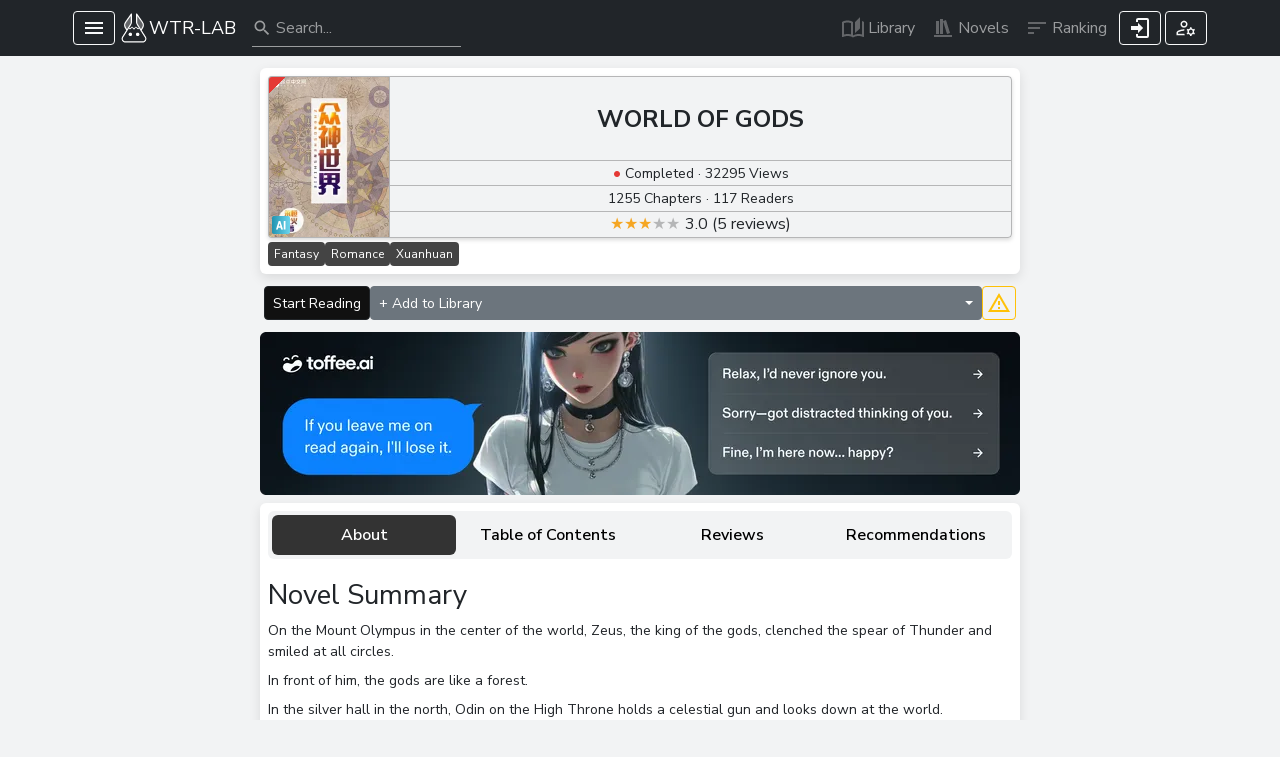

--- FILE ---
content_type: text/html; charset=utf-8
request_url: https://wtr-lab.com/en/novel/2464/world-of-gods
body_size: 20270
content:
<!DOCTYPE html><html lang="en" data-bs-theme="light" data-color-mode="light"><head><meta charSet="utf-8" data-next-head=""/><meta name="viewport" content="width=device-width" data-next-head=""/><title data-next-head="">Read World of Gods RAW English Translation - WTR-LAB</title><meta name="description" content="Read World of Gods / 众神世界 raw light novel translation in English - WTR-LAB" data-next-head=""/><link rel="canonical" href="https://wtr-lab.com/en/novel/2464/world-of-gods" data-next-head=""/><meta property="og:title" content="Read World of Gods RAW English Translation - WTR-LAB" data-next-head=""/><meta property="og:description" content="Read World of Gods / 众神世界 raw light novel translation in English - WTR-LAB" data-next-head=""/><meta property="og:image" content="https://img.wtr-lab.com/cdn/series/5GUqzEG5jMEf8GXerFe8hA.webp" alt="" data-next-head=""/><meta property="og:type" content="book" data-next-head=""/><meta property="og:url" content="https://wtr-lab.com/en/novel/2464/world-of-gods" data-next-head=""/><meta property="og:site_name" content="WTR-LAB.com" data-next-head=""/><meta property="og:locale" content="en_US" data-next-head=""/><link rel="icon" type="image/png" href="/assets/favicon/favicon-96x96.png" sizes="96x96"/><link rel="icon" type="image/svg+xml" href="/assets/favicon/favicon.svg"/><link rel="shortcut icon" href="/assets/favicon/favicon.ico"/><link rel="apple-touch-icon" sizes="180x180" href="/assets/favicon/apple-touch-icon.png"/><meta name="apple-mobile-web-app-title" content="wtr-lab"/><link rel="manifest" href="/assets/favicon/site.webmanifest"/><link rel="preconnect" href="https://fonts.googleapis.com"/><link rel="preconnect" href="https://fonts.gstatic.com"/><link rel="preload" href="/_next/static/chunks/c42356885b71f656.css" as="style"/><link rel="preload" href="/_next/static/chunks/afa378f70e3db686.css" as="style"/><link rel="preload" href="/_next/static/chunks/7588b1942e921745.css" as="style"/><meta name="sentry-trace" content="d31d4b51fd486129a78baf13ecdde16c-c1396d31bad36781"/><meta name="baggage" content="sentry-environment=production,sentry-public_key=c06b7ce45264c8ecc508ce6bf913dd34,sentry-trace_id=d31d4b51fd486129a78baf13ecdde16c,sentry-org_id=4508930697068544"/><link href="https://fonts.googleapis.com/css2?family=Lora&amp;family=Nunito+Sans:ital,wght@0,200;0,300;0,400;0,600;0,700;1,300;1,400;1,600;1,700&amp;family=Roboto:wght@400;700&amp;display=swap" rel="stylesheet"/><link rel="stylesheet" href="/_next/static/chunks/c42356885b71f656.css" data-n-g=""/><link rel="stylesheet" href="/_next/static/chunks/afa378f70e3db686.css" data-n-g=""/><link rel="stylesheet" href="/_next/static/chunks/7588b1942e921745.css" data-n-g=""/><noscript data-n-css=""></noscript><script defer="" noModule="" src="/_next/static/chunks/a6dad97d9634a72d.js"></script><script src="/_next/static/chunks/90d613eddd5c455c.js" defer=""></script><script src="/_next/static/chunks/8fe85dbe9ea9927d.js" defer=""></script><script src="/_next/static/chunks/2ed78dcc31c0145d.js" defer=""></script><script src="/_next/static/chunks/9beb9105d0ce632f.js" defer=""></script><script src="/_next/static/chunks/2b301ce6d6732369.js" defer=""></script><script src="/_next/static/chunks/687aa6d2fdc882bc.js" defer=""></script><script src="/_next/static/chunks/7415a35179542c4f.js" defer=""></script><script src="/_next/static/chunks/239a208187e30434.js" defer=""></script><script src="/_next/static/chunks/1d848fbf218865bc.js" defer=""></script><script src="/_next/static/chunks/ca4a3fb1ed735301.js" defer=""></script><script src="/_next/static/chunks/31ac18362c319ebe.js" defer=""></script><script src="/_next/static/chunks/c1e2b15961eb0840.js" defer=""></script><script src="/_next/static/chunks/fad04a8a24814d7e.js" defer=""></script><script src="/_next/static/chunks/2e8aa60641346f13.js" defer=""></script><script src="/_next/static/chunks/31a9474b736c8028.js" defer=""></script><script src="/_next/static/chunks/98839674991eec0d.js" defer=""></script><script src="/_next/static/chunks/turbopack-67244c01e1ec1f63.js" defer=""></script><script src="/_next/static/chunks/4fb724e340d00d49.js" defer=""></script><script src="/_next/static/chunks/5f98a51c0f37d328.js" defer=""></script><script src="/_next/static/chunks/5efd584dc2da9ed3.js" defer=""></script><script src="/_next/static/chunks/8e9c59cc11b854a5.js" defer=""></script><script src="/_next/static/chunks/14d0871e6725839a.js" defer=""></script><script src="/_next/static/chunks/37473cd498664fd8.js" defer=""></script><script src="/_next/static/chunks/96c61fada710dbe5.js" defer=""></script><script src="/_next/static/chunks/b7237748dcc92833.js" defer=""></script><script src="/_next/static/chunks/529c2075f4339006.js" defer=""></script><script src="/_next/static/chunks/turbopack-594812ea4e8f87e2.js" defer=""></script><script src="/_next/static/FZXgQBwABsLmNfVi40u3o/_ssgManifest.js" defer=""></script><script src="/_next/static/FZXgQBwABsLmNfVi40u3o/_buildManifest.js" defer=""></script></head><body><svg class="hide"><defs><linearGradient id="color-1"><stop offset="0" style="stop-color:#2193b0"/><stop offset="1" style="stop-color:#6dd5ed"/></linearGradient><linearGradient id="color-2"><stop style="stop-color: #f12711;" offset="0"/><stop style="stop-color: #f5af19;" offset="1"/></linearGradient></defs></svg><script>!function(){var e="-mode",t="dark",o="light";function d(d){var a=d?t:o,r=(d?o:t)+e;document.body.classList.add(a+e),document.body.classList.remove(r),document.documentElement.setAttribute("data-bs-theme",a),document.documentElement.setAttribute("data-color-mode",a)}var a=window.matchMedia("(prefers-color-scheme: dark)"),r="(prefers-color-scheme: dark)"===a.media,c=null;try{var m=JSON.parse(localStorage.getItem("config"));m&&void 0!==m.darkMode&&(c=m.darkMode)}catch(e){}null!==c?d(c):r&&d(a.matches)}();</script><div id="__next"><style>
:root {
  --bprogress-color: #fd7e14;
  --bprogress-height: 3px;
  --bprogress-spinner-size: 18px;
  --bprogress-spinner-animation-duration: 400ms;
  --bprogress-spinner-border-size: 2px;
  --bprogress-box-shadow: 0 0 10px #fd7e14, 0 0 5px #fd7e14;
  --bprogress-z-index: 99999;
  --bprogress-spinner-top: 15px;
  --bprogress-spinner-bottom: auto;
  --bprogress-spinner-right: 15px;
  --bprogress-spinner-left: auto;
}

.bprogress {
  width: 0;
  height: 0;
  pointer-events: none;
  z-index: var(--bprogress-z-index);
}

.bprogress .bar {
  background: var(--bprogress-color);
  position: fixed;
  z-index: var(--bprogress-z-index);
  top: 0;
  left: 0;
  width: 100%;
  height: var(--bprogress-height);
}

/* Fancy blur effect */
.bprogress .peg {
  display: block;
  position: absolute;
  right: 0;
  width: 100px;
  height: 100%;
  box-shadow: var(--bprogress-box-shadow);
  opacity: 1.0;
  transform: rotate(3deg) translate(0px, -4px);
}

/* Remove these to get rid of the spinner */
.bprogress .spinner {
  display: block;
  position: fixed;
  z-index: var(--bprogress-z-index);
  top: var(--bprogress-spinner-top);
  bottom: var(--bprogress-spinner-bottom);
  right: var(--bprogress-spinner-right);
  left: var(--bprogress-spinner-left);
}

.bprogress .spinner-icon {
  width: var(--bprogress-spinner-size);
  height: var(--bprogress-spinner-size);
  box-sizing: border-box;
  border: solid var(--bprogress-spinner-border-size) transparent;
  border-top-color: var(--bprogress-color);
  border-left-color: var(--bprogress-color);
  border-radius: 50%;
  -webkit-animation: bprogress-spinner var(--bprogress-spinner-animation-duration) linear infinite;
  animation: bprogress-spinner var(--bprogress-spinner-animation-duration) linear infinite;
}

.bprogress-custom-parent {
  overflow: hidden;
  position: relative;
}

.bprogress-custom-parent .bprogress .spinner,
.bprogress-custom-parent .bprogress .bar {
  position: absolute;
}

.bprogress .indeterminate {
  position: fixed;
  top: 0;
  left: 0;
  width: 100%;
  height: var(--bprogress-height);
  overflow: hidden;
}

.bprogress .indeterminate .inc,
.bprogress .indeterminate .dec {
  position: absolute;
  top: 0;
  height: 100%;
  background-color: var(--bprogress-color);
}

.bprogress .indeterminate .inc {
  animation: bprogress-indeterminate-increase 2s infinite;
}

.bprogress .indeterminate .dec {
  animation: bprogress-indeterminate-decrease 2s 0.5s infinite;
}

@-webkit-keyframes bprogress-spinner {
  0%   { -webkit-transform: rotate(0deg); transform: rotate(0deg); }
  100% { -webkit-transform: rotate(360deg); transform: rotate(360deg); }
}

@keyframes bprogress-spinner {
  0%   { transform: rotate(0deg); }
  100% { transform: rotate(360deg); }
}

@keyframes bprogress-indeterminate-increase {
  from { left: -5%; width: 5%; }
  to { left: 130%; width: 100%; }
}

@keyframes bprogress-indeterminate-decrease {
  from { left: -80%; width: 80%; }
  to { left: 110%; width: 10%; }
}
</style><nav translate="no" class="navbar navbar-expand-lg navbar-dark bg-dark fixed-top"><div class="position-relative flex-nowrap container"><span></span><button type="button" class="d-block me-1 hamburger btn btn-outline-light btn-sm"><svg><use href="/icons/sprite_8a311c36.svg#menu" class="icon-menu"></use></svg></button><a href="/en"><span class="d-flex align-items-center navbar-brand"><svg xmlns="http://www.w3.org/2000/svg" xml:space="preserve" fill="#fff" viewBox="0 0 512 512"><path d="M111.155 160.828c-3.042 4.341-5.697 9.139-7.873 14.218a87 87 0 0 0-1.948 4.925l-.062.172s-.267.813-.375 1.134a87 87 0 0 0-.542 1.653l-.086.287a154 154 0 0 1-.501 1.697l-.086.298a108 108 0 0 0-1.038 4.259l-.485 2.326c-.182.974-.363 1.95-.511 2.922-.308 1.987-.541 4.133-.715 6.602-.06.915-.12 1.86-.151 2.769a76 76 0 0 0-.002 5.276q.025.928.072 1.831l-.115.115.531 4.776q.097.868.217 1.743l.879 7.126h.455q.063.27.128.53c.209.865.42 1.727.656 2.565.187.716.395 1.452.606 2.17.119.456.247.83.344 1.094.449 1.476.925 2.83 1.447 4.121.226.635.544 1.48.956 2.374a77 77 0 0 0 5.191 10.225l11.25 18.624 1.598 2.697.879 1.413 1.045 1.751 4.34 7.197 9.06 14.983 32.641-51.534.36-.613 1.93-2.993 5.37-8.545 23.01-36.365a74 74 0 0 0 4.559-8.363 78 78 0 0 0 3.121-7.667c.33-.953.62-1.904.92-2.856l.04-.128a75.8 75.8 0 0 0 3.13-21.639V18zm303.865 38.938a12 12 0 0 0-.12-1.262c-.02-.223-.05-.506-.1-.83a45 45 0 0 0-.66-4.576c-.02-.126-.05-.25-.08-.373v-3.172l-.87-.856c-.06-.269-.12-.539-.19-.814-.17-.681-.34-1.338-.54-2.015-.2-.814-.42-1.606-.65-2.396l-.03-.124a97 97 0 0 0-1.19-3.733l-.04-.132c-.32-.892-.67-1.752-.98-2.519a79 79 0 0 0-8.65-16.134L300.86 17.94v136.058c0 8.219 1.24 16.233 3.69 23.818l.03.096c.26.794.53 1.588.82 2.382a63 63 0 0 0 3.17 7.486 75 75 0 0 0 3.88 6.878l57.74 91.177h11.22l22.53-37.818c8.76-14.581 12.6-31.262 11.08-48.251" style="fill-opacity:0.3"></path><path d="M442.17 461.082c-8.23 14.426-22.52 23.172-38.99 23.172H109.01c-16.444 0-31.031-8.746-38.997-23.172-7.859-14.318-7.079-31.651 1.534-45.08l72.424-113.98.377-.888 22.792-36.145 7.94 8.693c5.22 5.598 13.94 6.083 19.65 1.023l29.5-25.945 26.59 30.655c1.26 1.507 3.69 1.749 5.7 1.749 1.89 0 4.31-1.399 5.57-2.906l25.06-28.879.51-.619 29.53 25.945c5.68 5.06 14.56 4.575 19.62-1.023l8.13-8.639.88 1.427 21.4 33.911.51.753 72.94 114.868c8.61 13.429 9.12 30.385 1.5 45.08M116.627 242.893c-.404-.753-.781-1.372-1.157-2.018-.377-.754-.889-1.534-1.131-2.154a82 82 0 0 1-2.045-4.44c-.081-.162-.135-.35-.189-.512a18 18 0 0 1-.753-1.884 39 39 0 0 1-1.319-3.767c-.054-.162-.135-.324-.161-.485a65 65 0 0 1-.619-2.207c-.216-.753-.404-1.534-.592-2.314-.189-.754-.35-1.535-.512-2.315a87 87 0 0 1-.942-5.813s.027-.027 0-.027c-.215-1.965-.376-3.903-.43-5.867a67 67 0 0 1 0-4.656c.027-.808.08-1.642.134-2.45.135-1.911.323-3.821.619-5.732.135-.888.296-1.75.458-2.611l.403-1.938c.296-1.291.593-2.583.942-3.875.189-.619.377-1.265.565-1.911.27-.861.566-1.696.835-2.53a77 77 0 0 1 1.722-4.36c1.884-4.306 4.172-8.451 6.944-12.38L201.4 49.734l.059-.081v104.344c0 6.325-.89 12.542-2.669 18.49-.02.108-.05.188-.101.296-.25.861-.509 1.75-.839 2.584a56 56 0 0 1-2.23 5.732c-.161.323-.32.619-.49.942-.561 1.077-1.07 2.154-1.66 3.23a67 67 0 0 1-2.401 4.064l-22.899 36.333-5.33 8.478-2.05 3.176-.37.646-15.318 24.061-7.348 11.492-1.265 2.045-.242-.376-.431-.646-.726-1.131-3.607-6.055-1.076-1.804-.808-1.291-1.345-2.234-.296-.539-.216-.349-1.103-1.831zm204.243-53.558a63 63 0 0 1-3.36-6.029 53 53 0 0 1-2.69-6.378c-.27-.727-.54-1.454-.75-2.18-2.13-6.594-3.21-13.565-3.21-20.751V49.653l81.79 116.994c1.54 2.287 3.04 4.575 4.34 6.971 1.18 2.314 2.28 4.736 3.28 7.024.3.727.59 1.453.86 2.207.4 1.076.7 2.207 1.05 3.31.4 1.373.81 2.772 1.13 4.199.14.511.22.996.32 1.507.11.511.22 1.023.3 1.534.05.108.08.161.11.242 0 .027 0 .081.02.108v.134c.03.054.06.135.06.216.03.107.05.215.08.323.03.161.08.323.11.511a32 32 0 0 1 .4 3.149c.05.269.11.565.16.834.06.269.08.566.11.835.05.296.05.619.08.915.03.269.03.538.03.807 1.13 14.184-2.18 28.636-9.77 41.42l-19.62 32.942-19.11-30.035-6.97-11.142zm136.89 215.793-69.9-110.319 24.82-41.635c18.22-30.412 16.82-69.033-3.42-98.288L309.09 11.651c-1.91-2.503-5.06-4.171-8.35-4.171-1.02 0-2.02.269-3.04.511-4.33 1.265-7.1 5.06-7.1 9.635v136.371c0 16.579 4.57 32.539 13.18 45.969l28.24 44.569 5.41 8.558c-.35.243-.7.539-1 .862l-10.12 10.496-29.01-25.945c-2.77-2.53-6.33-3.822-10.26-3.552-3.79.242-7.21 2.045-9.63 4.817l-1.27 1.4-20.1 23.28-21.42-24.68c-2.53-2.772-5.95-4.575-9.75-4.817-3.93-.27-7.34 1.022-10.14 3.552l-29.5 25.945-9.74-10.496c-.3-.296-.57-.539-.89-.781l1.29-1.911 1.24-1.911 4.569-7.347.521-.754 26.07-41.285c8.75-13.538 13.17-29.39 13.17-45.969V17.626c0-4.575-2.64-8.37-6.98-9.635-.99-.242-2.01-.511-3.28-.511-3.15 0-6.32 1.668-8.1 4.171L102.82 154.886c-20.266 29.255-21.8 67.876-3.552 98.288l25.083 41.635L54.43 405.128c-12.919 20.239-13.673 44.919-2.019 65.939 11.519 20.912 32.781 33.453 56.599 33.453h294.17c23.95 0 45.08-12.541 56.62-33.453 11.39-21.127 10.61-45.942-2.04-65.939"></path><path d="M223.26 364.678c0 16.53-13.4 29.93-29.931 29.93-16.529 0-29.929-13.4-29.929-29.93 0-16.529 13.4-29.929 29.929-29.929 16.531 0 29.931 13.4 29.931 29.929m125.38.228c0 16.529-13.4 29.929-29.93 29.929s-29.93-13.4-29.93-29.929c0-16.53 13.4-29.93 29.93-29.93s29.93 13.4 29.93 29.93"></path></svg><span>WTR-LAB</span></span></a><div class="ms-auto d-flex d-lg-none"><button type="button" class="ms-1 btn btn-outline-light btn-sm"><svg><use href="/icons/sprite_8a311c36.svg#search" class="icon-search"></use></svg></button></div><div class="search-bar"><button type="button" class="d-lg-none ms-2 btn btn-outline-light btn-sm"><svg><use href="/icons/sprite_8a311c36.svg#arrow-left" class="icon-arrow-left"></use></svg></button><div class="search-input"><form><input placeholder="Search..." aria-label="Search" type="search" class="form-control" value=""/></form><svg class="d-none d-lg-inline"><use href="/icons/sprite_8a311c36.svg#search" class="icon-search"></use></svg></div></div><div class="ms-auto d-none d-lg-flex align-items-center navbar-nav"><a href="/en/library"><span class="nav-link"><svg><use href="/icons/sprite_8a311c36.svg#book-white" class="icon-book-white"></use></svg><span>Library</span></span></a><a href="/en/novel-list"><span class="nav-link"><svg><use href="/icons/sprite_8a311c36.svg#bookshelf-white" class="icon-bookshelf-white"></use></svg><span>Novels</span></span></a><a href="/en/ranking/daily"><span class="nav-link"><svg><use href="/icons/sprite_8a311c36.svg#sort-variant-white" class="icon-sort-variant-white"></use></svg><span>Ranking</span></span></a></div><button type="button" class="hamburger ms-1 btn btn-outline-light btn-sm"><div class="ico"><div class="spinner-border spinner-border-sm"></div></div></button><button type="button" class="user-menu ms-1 hamburger btn btn-outline-light btn-sm"><svg><use href="/icons/sprite_8a311c36.svg#profile3" class="icon-profile3"></use></svg></button></div></nav><div class="header-spacer"></div><div class="layout-body container"><div><div class="fix-size mb-2 card"><div class="series-list serie-details p-2 card-body"><div class="image-section mb-1"><div class="image-wrap zoom"><span class="new-view"></span><img src="/api/v2/img?src=s3%3A%2F%2Fwtrimg%2Fseries%2F5GUqzEG5jMEf8GXerFe8hA.webp&amp;w=344" alt="" loading="lazy"/><span class="status corner st-1"></span><span class="status bottom-left empty "><svg><use href="/icons/sprite_8a311c36.svg#ai" class="icon-ai"></use></svg></span></div><div class="detail-buttons"><div class="detail-line title-wrap wtr-scroll"><h1 class="text-uppercase">World of Gods</h1></div><div class="detail-line" translate="no"><span class="fs-16 me-1 st-1">• </span>Completed<!-- --> · <!-- -->32295<!-- --> <!-- -->Views</div><div class="detail-line">1255<!-- --> <!-- -->Chapters<!-- --> · <!-- -->117<!-- --> <!-- -->Readers</div><div class="detail-line"><div class="rating"><ul class="rc-rate rc-rate-disabled" tabindex="-1"><li class="rc-rate-star rc-rate-star-full"><div role="radio" aria-checked="true" aria-posinset="1" aria-setsize="5" tabindex="-1"><div class="rc-rate-star-first">★</div><div class="rc-rate-star-second">★</div></div></li><li class="rc-rate-star rc-rate-star-full"><div role="radio" aria-checked="true" aria-posinset="2" aria-setsize="5" tabindex="-1"><div class="rc-rate-star-first">★</div><div class="rc-rate-star-second">★</div></div></li><li class="rc-rate-star rc-rate-star-full"><div role="radio" aria-checked="true" aria-posinset="3" aria-setsize="5" tabindex="-1"><div class="rc-rate-star-first">★</div><div class="rc-rate-star-second">★</div></div></li><li class="rc-rate-star rc-rate-star-zero"><div role="radio" aria-checked="false" aria-posinset="4" aria-setsize="5" tabindex="-1"><div class="rc-rate-star-first">★</div><div class="rc-rate-star-second">★</div></div></li><li class="rc-rate-star rc-rate-star-zero"><div role="radio" aria-checked="false" aria-posinset="5" aria-setsize="5" tabindex="-1"><div class="rc-rate-star-first">★</div><div class="rc-rate-star-second">★</div></div></li></ul><span class="rating-text" translate="no">3.0<!-- --> (<!-- -->5<span class="d-none d-sm-inline"> reviews</span>)</span></div></div></div></div><div class="genres"><span class="genre">fantasy</span><span class="genre">romance</span><span class="genre">xuanhuan</span></div></div></div><div class="fix-size mb-2"><div class="d-flex w-100 btn-line not-connected px-1"><a role="button" tabindex="0" rel="nofollow" class="position-relative btn-continue btn btn-dark btn-sm" href="/en/novel/2464/world-of-gods/chapter-1">Start<span class="ms-1">Reading</span></a><div class="dropdown library-dropdown " translate="no"><button type="button" class="dropdown-toggle  btn btn-secondary btn-sm"><div class="button-title"><div class="spinner-border spinner-border-sm"></div></div></button></div><button type="button" class="report btn btn-outline-warning btn-sm"><svg><use href="/icons/sprite_8a311c36.svg#alert-outline" class="icon-alert-outline"></use></svg></button></div></div><div class="fix-size"><div class="d-flex w-100"><span></span></div></div><div class="fix-size card"><div class="chapter-details card-body"><ul class="new-pills nav nav-pills" id="contents" role="tablist"><li class="nav-item" role="presentation"><button type="button" id="contents-tab-about" role="tab" data-rr-ui-event-key="about" aria-controls="contents-tabpane-about" aria-selected="true" class="nav-link active">About</button></li><li class="nav-item" role="presentation"><button type="button" id="contents-tab-toc" role="tab" data-rr-ui-event-key="toc" aria-selected="false" tabindex="-1" class="nav-link">Table of Contents</button></li><li class="nav-item" role="presentation"><button type="button" id="contents-tab-review" role="tab" data-rr-ui-event-key="review" aria-selected="false" tabindex="-1" class="nav-link">Reviews</button></li><li class="nav-item" role="presentation"><button type="button" id="contents-tab-recommendations" role="tab" data-rr-ui-event-key="recommendations" aria-selected="false" tabindex="-1" class="nav-link">Recommendations</button></li></ul><div class="tab-content"><div role="tabpanel" id="contents-tabpane-about" aria-labelledby="contents-tab-about" class="fade tab-pane active show"><h3>Novel Summary</h3><div class="desc-wrap"><span class="description "><p>On the Mount Olympus in the center of the world, Zeus, the king of the gods, clenched the spear of Thunder and smiled at all circles.</p><p>In front of him, the gods are like a forest.</p><p>In the silver hall in the north, Odin on the High Throne holds a celestial gun and looks down at the world.</p><p>In his eyes, the endless snowstorm.</p><p>On the Nile River in the south, Amon at the helm of the sun boat fell on the Aegean Sea.</p><p>Under his feet, bones are as dry as a mountain.</p><p>In the land of two rivers, Marduk, king of kings, looked westward.</p><p>His hero King Gilgamesh was carrying an oracle to Greece, and the battleship was like a sea.</p><p>At Plato College, a young man named Su Ye stepped on the mountains and reached the top.</p></span><div class="swap mb-2">Show <!-- -->more</div></div><div class="author-novels"><h3>Author&#x27;s Other Novels</h3><ul><li><a class="title" title="The Sage of Confucianism and Taoism" target="_blank" href="/en/novel/8863/the-sage-of-confucianism-and-taoism">The Sage of Confucianism and Taoism</a></li><li><a class="title" title="Martial Arts Lord" target="_blank" href="/en/novel/17679/martial-arts-lord">Martial Arts Lord</a></li><li><a class="title" title="Life Hunter" target="_blank" href="/en/novel/4825/life-hunter">Life Hunter</a></li></ul></div><div class="d-flex align-items-center mb-2"><h3 class="m-0">Details</h3><button type="button" class="ms-2 btn btn-outline-secondary btn-sm">Edit</button><button type="button" class="ms-2 btn btn-outline-secondary btn-sm">History</button></div><table class="mb-0 custom-table table table-sm table-striped"><tbody><tr><td style="width:130px">Titles</td><td><ul class="title-list"><li>World of Gods</li><li>众神世界</li></ul></td></tr><tr><td>Status</td><td>Completed</td></tr><tr><td>Date Added</td><td><span>December 12, 2022</span></td></tr><tr><td>Author</td><td><div><a href="/en/author/%E6%B0%B8%E6%81%92%E4%B9%8B%E7%81%AB">永恒之火</a></div><div><a href="/en/author/%E6%B0%B8%E6%81%92%E4%B9%8B%E7%81%AB">Yong Heng Zhi Huo</a></div></td></tr><tr><td>Genre</td><td><a class="genre me-1" href="/en/novel-list?genre=9">fantasy<!-- -->,</a><a class="genre me-1" href="/en/novel-list?genre=22">romance<!-- -->,</a><a class="genre me-1" href="/en/novel-list?genre=38">xuanhuan</a></td></tr><tr><td><a href="/en/ranking/weekly">Weekly Rank</a></td><td><span class="badge bg-dark">#29328</span></td></tr><tr><td><a href="/en/ranking/monthly">Monthly Rank</a></td><td><span class="badge bg-dark">#26568</span></td></tr><tr><td><a href="/en/ranking/all_time">All Time Rank</a></td><td><span class="badge bg-dark">#17875</span></td></tr><tr><td>Tags</td><td class="tags"><a class="tag" href="/en/novel-finder?ti=5">Academy<!-- -->,</a><a class="tag" href="/en/novel-finder?ti=56">Arrogant Characters<!-- -->,</a><a class="tag" href="/en/novel-finder?ti=109">Businessmen<!-- -->,</a><a class="tag" href="/en/novel-finder?ti=171">Cunning Protagonist<!-- -->,</a><a class="tag" href="/en/novel-finder?ti=201">Discrimination<!-- -->,</a><a class="tag" href="/en/novel-finder?ti=225">Early Romance<!-- -->,</a><a class="tag" href="/en/novel-finder?ti=244">Evil Gods<!-- -->,</a><a class="tag" href="/en/novel-finder?ti=261">Famous Protagonist<!-- -->,</a><a class="tag" href="/en/novel-finder?ti=339">Heroes<!-- -->,</a><a class="tag" href="/en/novel-finder?ti=417">Male Protagonist<!-- -->,</a><a class="tag" href="/en/novel-finder?ti=447">Modern Knowledge<!-- -->,</a><a class="tag" href="/en/novel-finder?ti=473">Mythology<!-- -->,</a><a class="tag" href="/en/novel-finder?ti=485">Nobles<!-- -->,</a><a class="tag" href="/en/novel-finder?ti=522">Philosophical<!-- -->,</a><a class="tag" href="/en/novel-finder?ti=532">Poetry<!-- -->,</a><a class="tag" href="/en/novel-finder?ti=536">Politics<!-- -->,</a><a class="tag" href="/en/novel-finder?ti=540">Poor to Rich<!-- -->,</a><a class="tag" href="/en/novel-finder?ti=601">Schemes And Conspiracies<!-- -->,</a><a class="tag" href="/en/novel-finder?ti=653">Skill Creation<!-- -->,</a><a class="tag" href="/en/novel-finder?ti=659">Slow Romance<!-- -->,</a><a class="tag" href="/en/novel-finder?ti=691">Summoning Magic<!-- -->,</a><a class="tag" href="/en/novel-finder?ti=709">Time Skip<!-- -->,</a><a class="tag" href="/en/novel-finder?ti=717">Transmigration<!-- -->,</a><a class="tag" href="/en/novel-finder?ti=750">Weak to Strong<!-- -->,</a><a class="tag" href="/en/novel-finder?ti=755">Wizards</a></td></tr></tbody></table></div></div></div></div><span></span></div><div data-rht-toaster="" style="position:fixed;z-index:9999;top:16px;left:16px;right:16px;bottom:16px;pointer-events:none;margin-top:50px"></div></div><footer class="mt-2 chapter-theme"><div class="container"><div><a href="/">Intro</a><a href="/en/about-us">About Us</a><a href="/en/contact-us">Contact Us</a><a href="/en/changelog">Changelog</a><a href="/en/dmca">DMCA</a><a href="/en/cookie-policy">Cookie Policy</a><a href="/en/privacy-policy">Privacy Policy</a><a href="/en/terms-of-use">Terms of Use</a><a href="/en/public-stats">Stats</a></div><hr/><div><span>Copyright © 2022 - wtr-lab.com</span><a class="ms-1" href="/en/changelog"><b>v1.10.24</b></a></div></div></footer></div><script id="__NEXT_DATA__" type="application/json">{"props":{"pageProps":{"serie":{"serie_data":{"id":2455,"slug":"world-of-gods","search_text":"worldofgods众神世界","status":1,"data":{"title":"World of Gods","author":"Yong Heng Zhi Huo","description":"On the Mount Olympus in the center of the world, Zeus, the king of the gods, clenched the spear of Thunder and smiled at all circles.\n\nIn front of him, the gods are like a forest.\n\nIn the silver hall in the north, Odin on the High Throne holds a celestial gun and looks down at the world.\n\nIn his eyes, the endless snowstorm.\n\nOn the Nile River in the south, Amon at the helm of the sun boat fell on the Aegean Sea.\n\nUnder his feet, bones are as dry as a mountain.\n\nIn the land of two rivers, Marduk, king of kings, looked westward.\n\nHis hero King Gilgamesh was carrying an oracle to Greece, and the battleship was like a sea.\n\nAt Plato College, a young man named Su Ye stepped on the mountains and reached the top.","raw":{"title":"众神世界","author":"永恒之火","description":"世界中心的奥林波斯山上，众神之王宙斯紧握雷霆之矛，笑看诸界。　　他的面前，众神如林。　　北方的白银之厅，至高王座上的奥丁手持天界之枪，俯视世间。　　他的眼中，无尽风雪。　　南方的尼罗河畔，掌舵太阳船的阿蒙，目光落在爱琴海上。　　他的脚下，枯骨如山。　　两河之地，光明与智慧之主玛兹达执掌永恒之火，西望天下。　　他的英雄王吉尔伽美什背负神谕远征希腊，战船如海。　　柏拉图学院中，一个叫苏业的年轻人，步上群山，登临绝巅。               \n              \n                －－－－－－－－－－－－－－－－－－－－－－－－－－－－－－－－－－－－－"},"image":"https://img.wtr-lab.com/cdn/series/5GUqzEG5jMEf8GXerFe8hA.webp"},"created_at":"2022-12-12 06:59:14.682411+00","updated_at":"2022-12-12 06:59:16.319+00","view":32295,"in_library":117,"rating":3,"chapter_count":1255,"power":0,"total_rate":5,"user_status":0,"verified":true,"from":null,"author":"永恒之火","raw_id":2464,"ai_enabled":true,"released_by":null,"raw_status":0,"raw_chapter_count":1255,"genres":[9,22,38],"raw_verified":true,"requested_by":null,"requested_by_name":null,"requested_member":null,"requested_role":null,"tags":[5,56,109,171,201,225,244,261,339,417,447,473,485,522,532,536,540,601,653,659,691,709,717,750,755],"queue_chapters":"0"},"ranks":{"week":"29328","month":"26568","all":"17875"},"recommendation":[{"serie_id":2455,"recommendation_id":557,"score":100,"id":557,"slug":"i-am-god","search_text":"iamgod我就是神！","status":1,"data":{"title":"I Am God!","author":"Li Shi Li Chui Chui Feng","description":"Yin Shen’s name is God.\n\nHe never thought that one day he would really become a god.","raw":{"title":"我就是神！","author":"历史里吹吹风","description":""},"image":"https://img.wtr-lab.com/cdn/series/wTs6mZDuJmSRzoVyK1TS3Q.webp"},"created_at":"2022-09-12 20:59:17.721312+00","updated_at":"2024-06-18 12:29:02.905+00","view":223305,"in_library":803,"rating":4.542857,"chapter_count":918,"power":0,"total_rate":35,"user_status":0,"verified":true,"from":null,"author":"历史里吹吹风","raw_id":557,"ai_enabled":true},{"serie_id":2455,"recommendation_id":1251,"score":95,"id":1251,"slug":"i-am-louis-xiv","search_text":"iamlouisxiv我乃路易十四","status":1,"data":{"title":"I Am Louis XIV","author":"Jiu Yu","description":"What’s worse than finding out you’re that Louis XIV when you’re a baby?\n\nOf course there is, for example, it’s still a magic version.","raw":{"title":"我乃路易十四","author":"九鱼","description":""},"image":"https://img.wtr-lab.com/cdn/series/dJ7SYPE0R9TmtDYRhT_SMw.webp"},"created_at":"2022-10-12 09:07:40.861463+00","updated_at":"2022-10-12 09:07:42.608+00","view":7403,"in_library":58,"rating":3,"chapter_count":591,"power":0,"total_rate":2,"user_status":0,"verified":true,"from":null,"author":"九鱼","raw_id":1259,"ai_enabled":true},{"serie_id":2455,"recommendation_id":1872,"score":94,"id":1872,"slug":"i-can-see-the-lines-of-fortune","search_text":"icanseethelinesoffortune我能看到气运线","status":3,"data":{"title":"I Can See the Lines of Fortune","author":"Peng Zhang De Gu Gu Gu","description":"The devil is watching in the void, the star realm evil spirits bewitching people’s hearts, the three forbidden areas are buried with ancient secrets and evils, and the void domain contains endless treasures and power…\n\nThis is a world full of dangers and opportunities.\n\nMo Xiaobai, an outstanding young man in the new era, never believes in such good things as pie in the sky and waiting for the rabbit.\n\nUntil one day, he found that he could see the line of luck…","raw":{"title":"我能看到气运线","author":"膨胀的咕咕咕","description":"恶魔在虚空中窥伺，星界邪神蛊惑人心，三大禁区埋葬着古老的秘密与邪恶，虚空领域又蕴含无尽的宝物和力量……这是一个危险又充满机遇的世界。作为新时代优秀上进小青年的墨小白从来不相信天上掉馅饼，守株待兔之类的好事。直到有一天，他发现自己能看到气运线……               \n              \n                －－－－－－－－－－－－－－－－－－－－－－－－－－－－－－－－－－－－－"},"image":"https://img.wtr-lab.com/cdn/series/TUIocQ8wf__pMo9fnLcJgQ.webp"},"created_at":"2022-11-06 18:52:46.676424+00","updated_at":"2022-11-06 18:52:48.815+00","view":12373,"in_library":50,"rating":3,"chapter_count":348,"power":0,"total_rate":2,"user_status":0,"verified":true,"from":null,"author":"膨胀的咕咕咕","raw_id":1880,"ai_enabled":true},{"serie_id":2455,"recommendation_id":204,"score":93,"id":204,"slug":"the-strongest-player-who-descended-from-the-wilderness","search_text":"thestrongestplayerwhodescendedfromthewilderness洪荒降临之最强玩家","status":0,"data":{"title":"The Strongest Player Who Descended From the Wilderness","author":"Guo Wang","description":"Before the rebirth to the beginning of the prehistoric game, Ye Chen took the lead everywhere and dominated the three clans of the Lich with the memory of five years in the previous life.\n\nThe Star Bead that can be 100% synchronized with the game’s reality ability? mine!\n\nNatural treasures, top-level exercises, god-level village building orders, famous historical generals, historical beauties, anime beauties, and martial arts beauties are all mine!","raw":{"title":"洪荒降临之最强玩家","author":"国王","description":"洪荒降临之最强玩家小说简介： 《洪荒降临之最强玩家》简介1：重生到洪荒游戏开启前，叶晨凭借前世五年的记忆，处处领先，称霸巫妖人三族。游戏现实能力可以百分百同步的星辰珠？我的！天材地宝、顶级功法、神级建村令、历史名将、历史美女、动漫美女、武侠美女统统都是我的！简介2：手握秘宝星辰珠，聚天地气运，建无上运朝，铸神圣天庭，至此横行洪荒，抢功德，谋气运，夺宝物，力压巫妖人三族，以力证道，永恒不灭！"},"image":"https://img.wtr-lab.com/cdn/series/2-I9sHfRVb4veDoRjk4YGA"},"created_at":"2022-04-13 10:01:31.623639+00","updated_at":"2025-04-12 14:19:03.12+00","view":669344,"in_library":711,"rating":3,"chapter_count":2649,"power":0,"total_rate":14,"user_status":0,"verified":true,"from":null,"author":"国王","raw_id":6874,"ai_enabled":true},{"serie_id":2455,"recommendation_id":1708,"score":93,"id":1708,"slug":"abyss-demon-of-the-worlds","search_text":"abyssdemonoftheworlds诸界之深渊恶魔","status":1,"data":{"title":"Abyss Demon of the Worlds","author":"Lu Guo Er Ci Yuan","description":"Born in the bottomless abyss, abandoning everything in the past.\n\nIn the midst of killing and destruction, ascend to the highest throne with blood and fire!\n\nI am the king of death and plague that corrupts the world, I am the demon god who burns all things to guide the end, I am the evil root of the pollution rules and degenerate all living beings, I am the devil who kills the Buddha and invades the way of heaven. It is also the opposite of all order, the lord of the bottomless abyss! ! !","raw":{"title":"诸界之深渊恶魔","author":"路过二次元","description":"诞生于无底深渊，舍弃过往一切。于杀戮与毁灭之中，带着血与火登顶至高王座！吾是腐化世界之死疫君王，吾是焚烧万物引导终末之终焉魔神，吾是污染规则堕化众生之邪异根源，吾是杀死佛陀侵染天道之他化大自在天魔主，吾亦是一切秩序之反面，无底深渊之主！！！               \n              \n                －－－－－－－－－－－－－－－－－－－－－－－－－－－－－－－－－－－－－"},"image":"https://img.wtr-lab.com/cdn/series/yyqPi5mERogU9zorjJmKZA.webp"},"created_at":"2022-10-30 18:16:59.544104+00","updated_at":"2024-03-11 18:42:29.327+00","view":436102,"in_library":695,"rating":4.0285716,"chapter_count":1766,"power":0,"total_rate":35,"user_status":0,"verified":true,"from":null,"author":"路过二次元","raw_id":1716,"ai_enabled":true},{"serie_id":2455,"recommendation_id":1249,"score":93,"id":1249,"slug":"maximum-comprehension-taking-care-of-swords-in-a-sword-pavilion","search_text":"maximumcomprehensiontakingcareofswordsinaswordpavilion悟性满级：剑阁观剑六十年","status":1,"data":{"title":"Maximum Comprehension: Taking Care of Swords In A Sword Pavilion","author":"Wo Bu Shi Xiao Hao","description":"Han Muye, who was full of comprehension, was reborn in the world of cultivation, entered the sect of kendo, and became a sword watcher guarding the sword pavilion.\n\nThere are 100,000 swords hidden in the sword pavilion, and the sword watcher needs to wipe the long sword once a month.\n\nWipe the long sword “Qinghe” to get a wisp of sword energy.\n\nWipe the long sword “Purple Flame”, comprehend the original sword master’s swordsmanship, Liaoyuan, and acquire the fiery sword intent.\n\nWipe the spirit sword “mountain”, comprehend the experience of real kendo of the giant stone, and obtain the sword power of the mountains.\n\n…\n\nHan Muye has been watching swords for sixty years, and Han Muye has cultivated sword energy for sixty years.\n\nIn sixty years,\n\nThere were disciples who came to ask for swords and got Han Muye’s advice.\n\nThe saintess of the Demon Sect who came to steal swords was rewarded by Han Muye.\n\nThere was a swordsman who came to challenge and returned with a broken sword.\n\n…\n\nSixty years later, the fairy world invaded.\n\nThe disciple who asked for the sword at that time has become a peerless sword fairy, holding the sword to the sky to guard one side.\n\nThe saintess of the Demon Sect who stole the sword back then was already the master of the Demon Sect. She only sent a letter to the sword pavilion and led the Demon Sect to fight in the sky.\n\nThe swordsman who challenged back then entered the Dao with one step, and his sword qi shot up three thousand feet into the sky.\n\n…\n\nAbove the sky, the fairy masters suppressed it.\n\nIn the sword pavilion, Han Muye slowly got up, followed by thousands of long swords behind him.\n\n“Today, I, Han Muye, hold a sword across the sky, looking at the gods in the sky, who can enter this mortal world?”","raw":{"title":"悟性满级：剑阁观剑六十年","author":"我不是小号","description":""},"image":"https://img.wtr-lab.com/cdn/series/0Mvfhj3sVqEl9M1BnbbqJg.webp"},"created_at":"2022-10-12 08:49:47.984603+00","updated_at":"2024-08-13 09:39:03.018+00","view":44166,"in_library":200,"rating":2.25,"chapter_count":1113,"power":0,"total_rate":4,"user_status":0,"verified":true,"from":null,"author":"我不是小号","raw_id":1257,"ai_enabled":true},{"serie_id":2455,"recommendation_id":2272,"score":92,"id":2272,"slug":"global-pet-master","search_text":"globalpetmaster全球宠兽师","status":1,"data":{"title":"Global Pet Master","author":"Han Cheng Ai Bei","description":"Hundreds of years ago, the earth began to rejuvenate, plant animals began to mutate in large quantities, and human thermal weapons failed. With the efforts of generations, humans discovered that they can also mutate, and the brain will awaken the medals and guard the spirit beasts to resist. All kinds of spirit beasts adapt to this era of great change.\n\nWith the contributions of the ancestors, with the current era of pet beasts, everyone can test whether they have the possibility of becoming a pet master after they reach the age of fourteen. This is one of the most effective ways to break the hierarchy. Those who cannot become a pet master can consider becoming a warrior, and they can also have the power to resist spirit beasts when they become successful. You can also become an evolutionist and follow the auxiliary route, and the masters will be famous all over the world. These are the three main directions of society………\n\nA battle for cultivating royal pet masters has begun, and the dragon will be hydrated in the changing situation, stirring the situation","raw":{"title":"全球宠兽师","author":"寒城爱北","description":""},"image":"https://img.wtr-lab.com/cdn/series/z-M5Y019ZzhgICEL6EEYpQ.webp"},"created_at":"2022-11-26 17:05:54.16849+00","updated_at":"2022-11-26 17:05:55.47+00","view":62431,"in_library":185,"rating":4,"chapter_count":461,"power":0,"total_rate":7,"user_status":0,"verified":true,"from":null,"author":"寒城爱北","raw_id":2280,"ai_enabled":true},{"serie_id":2455,"recommendation_id":3351,"score":92,"id":3351,"slug":"i-want-to-be-a-nobleman","search_text":"iwanttobeanobleman我要当大贵族","status":1,"data":{"title":"I Want To Be a Nobleman","author":"Zui Chan De Pang Zi","description":"With the game system of “Horse and Blade”, I crossed into the magical world. Starting from a slave in the arena, death is not the end, but another starting point. Relying on blood to rebirth and rebirth in one’s own descendants continuously, constantly struggling. .","raw":{"title":"我要当大贵族","author":"嘴馋的胖子","description":""},"image":"https://img.wtr-lab.com/cdn/series/S4dLj0mYkMk1CPLSNczGwQ.webp"},"created_at":"2023-03-19 18:11:11.709217+00","updated_at":"2023-03-19 18:11:11.943+00","view":22823,"in_library":64,"rating":1.75,"chapter_count":446,"power":0,"total_rate":4,"user_status":0,"verified":true,"from":null,"author":"嘴馋的胖子","raw_id":3361,"ai_enabled":true},{"serie_id":2455,"recommendation_id":2193,"score":90,"id":2193,"slug":"i-have-a-divine-tree-in-my-heart","search_text":"ihaveadivinetreeinmyheart我在心间种神树","status":3,"data":{"title":"I Have A Divine Tree In My Heart","author":"Xin Huo Zhi Wang","description":"It’s the same crossing, others add some points, I plant trees?\n\nWhat’s the use of planting trees? I don’t want to be a gardener!\n\nWait, this world seems to have the enlightened Bodhi tree, the big locust tree that communicates with life and death, the mandala flower that induces death, the Nine Worlds tree that supports Norse mythology, and the Kabbalah from man to god. tree……\n\nThe tree is me, and I am the tree. Planting trees is not bad.","raw":{"title":"我在心间种神树","author":"薪火之王","description":"同样是穿越，别人加点，我种树？    种树有什么用，我不想成为园丁啊！    等等，这个世界好像有令人顿悟的菩提树，有沟通生死的大槐树，有引诱死亡的曼陀罗花，有支撑北欧神话的九界树，有从人到神的卡巴拉生命之树……     树即是我，我即是树，种树，也还不错啊。               \n              \n                －－－－－－－－－－－－－－－－－－－－－－－－－－－－－－－－－－－－－"},"image":"https://img.wtr-lab.com/cdn/series/y1jbFCpNN8-Y23lDFyzBvg.webp"},"created_at":"2022-11-21 18:55:20.849397+00","updated_at":"2022-11-21 18:55:22.598+00","view":16810,"in_library":88,"rating":3.75,"chapter_count":293,"power":0,"total_rate":4,"user_status":0,"verified":true,"from":null,"author":"薪火之王","raw_id":2201,"ai_enabled":true},{"serie_id":2455,"recommendation_id":1306,"score":90,"id":1306,"slug":"aura-recovery-extreme-ice-emperor","search_text":"aurarecoveryextremeiceemperor灵气复苏：极寒冰帝","status":1,"data":{"title":"Aura Recovery: Extreme Ice Emperor","author":"Ao Man Pi Fu","description":"Ye Dong crossed to the blue star that was resurrected with aura, and this planet was full of wars and dangers.\n\nIn order to allow his parents to live in the iron castle with the highest safety factor, Ye Dong resolutely applied for the war college.\n\nHe originally expected to be able to awaken a C-level ability, but he didn’t expect to awaken the S-level extreme ice power at the beginning of the game. He thought it was his superior talent, but he did not expect it to be a system awakening!\n\nKilling any creature can get enhanced points and improve the realm!\n\nStrengthening points can not only improve the four-dimensional attributes, but even evolve skills!\n\nFrom then on, Ye Dong was as if he had opened up, crushing the powerhouses from all walks of life, killing all kinds of orcs and animals, the gods and Buddhas were unstoppable!\n\nEventually become the battle ceiling of Blue Star!","raw":{"title":"灵气复苏：极寒冰帝","author":"傲慢匹夫","description":"灵气复苏：极寒冰帝小说简介： 叶东穿越到了灵气复苏的蓝星，这个星球充斥着战争和危险。为了能够让父母住在安全系数最高的铁堡，叶东毅然决然报考了战争学院。他原本期望能够觉醒个C级的异能，没想到开局竟然就觉醒了S级的极寒冰魄异能，本以为是自己天资卓越，没想到却是系统觉醒！击杀任何生物竟然都能够获得强化点数并且提升境界！强化点数不仅可以提升四维属性，甚至可以进化技能！从此以后，叶东如同开挂了一般，碾压各路强者，击杀各路兽人异兽，神佛"},"image":"https://img.wtr-lab.com/cdn/series/p53CYvlCAZ8vBfIt8qJ6gQ.webp"},"created_at":"2022-10-14 09:46:51.069008+00","updated_at":"2022-10-14 09:46:53.567+00","view":88823,"in_library":267,"rating":2.6,"chapter_count":873,"power":0,"total_rate":15,"user_status":0,"verified":true,"from":null,"author":"傲慢匹夫","raw_id":1314,"ai_enabled":true},{"serie_id":2455,"recommendation_id":1607,"score":90,"id":1607,"slug":"protect-our-patriarch","search_text":"protectourpatriarch保护我方族长","status":1,"data":{"title":"Protect Our Patriarch","author":"Ao Wu Chang","description":"Dressed as [fantasy world] [patriarch], portray the fantasy world as realistic as possible from the perspective of the family, grow spiritual fields, raise spiritual fish, develop various family industries in an all-round way, support salted fish elders to become ancestors to serve as umbrellas, and inspire juniors to bravely venture The Holy Land Academy has come to the fore.\n\nIt is not a fantasy of passionate combat, but is based on the promotion of various family industries, capital, facilities, domestic servants, family generals, clansmen, guest officials, in-laws and other elements. Trying to see the “old-fashioned” fantasy world from a fresh perspective.","raw":{"title":"保护我方族长","author":"傲无常","description":"穿成【玄幻世界】【族长】，从家族角度去描绘尽量真实的玄幻世界，种灵田、养灵鱼，全面发展各种家族产业，扶植咸鱼长辈成老祖担当保护伞，激励小辈勇闯圣地学宫出人头地。非热血战斗式玄幻，而是以提升各项家族产业，资金、设施、家仆、家将、族人、客卿、姻亲等元素为主。力图从新鲜的视角去看”老套“的玄幻世界。               \n              \n                －－－－－－－－－－－－－－－－－－－－－－－－－－－－－－－－－－－－－"},"image":"https://img.wtr-lab.com/cdn/series/CDXGuvxg4_4yGvdZUNJLAg.webp"},"created_at":"2022-10-26 20:42:11.989911+00","updated_at":"2023-12-12 01:10:19.686+00","view":313868,"in_library":438,"rating":3.8421052,"chapter_count":1115,"power":0,"total_rate":19,"user_status":0,"verified":true,"from":null,"author":"傲无常","raw_id":1615,"ai_enabled":true},{"serie_id":2455,"recommendation_id":3333,"score":88,"id":3333,"slug":"this-body-is-cheap","search_text":"thisbodyischeap这个体质便宜卖","status":2,"data":{"title":"This Body is Cheap","author":"Han Bao","description":"Passerby: “Boss, I want a kryptonian physique, plus a cultivation system, can it be cheaper?”\n\nShu Xiaobai: “Krypton’s physique is sold out. If you have a Saiyan physique, I’ll give you a 20% discount.”","raw":{"title":"这个体质便宜卖","author":"汉宝","description":""},"image":"https://img.wtr-lab.com/cdn/series/Rb4f30EjaMOrq2wzguKURg.webp"},"created_at":"2023-03-17 14:34:03.653095+00","updated_at":"2023-03-17 14:34:04.019+00","view":14787,"in_library":45,"rating":3,"chapter_count":751,"power":0,"total_rate":1,"user_status":0,"verified":true,"from":null,"author":"汉宝","raw_id":3343,"ai_enabled":true}],"raws":[{"id":2464,"chapter_count":1255,"view":32295,"slug":"uukanshu","created_at":"2022-12-12 06:59:14.682411+00","default":true,"verified":true}],"names":[{"title":"World of Gods","raw_title":"众神世界"}],"other_series":[{"id":8753,"slug":"the-sage-of-confucianism-and-taoism","search_text":"thesageofconfucianismandtaoism儒道至圣","status":1,"data":{"title":"The Sage of Confucianism and Taoism","author":"Yong Heng Zhi Huo","description":"This is a world where scholars control the power of heaven and earth.\nWith talent, poetry can kill enemies, lyrics can destroy armies, and articles can bring peace to the world.\nScholars pick up their pens and talk about war on paper; candidates kill enemies and speak eloquently; Jinshi get angry and use their tongues to fight.\nThe saints come and criticize with words and pens, and can kill people, judge the emperor as unjust, and fight against the country with one person.\nAt this time, the Holy Court controls the literary position, the monarch holds the official position, the ten countries fight, the barbarians watch, and the demons make trouble.\nAt this time, there is no flourishing Tang poetry, no flourishing Song lyrics, no innovative articles, and no new saints in a hundred years.\nAn unknown poor boy, after being hit on the head by someone, wrote poems and lyrics that were handed down from generation to generation, and wrote articles that shocked the saints, embarking on the road to becoming a saint.\nThanks to the official book review team of Yuewen for providing book review support!","raw":{"title":"儒道至圣","author":"永恒之火","description":""},"image":"https://img.wtr-lab.com/cdn/series/tDNIQfUIasa7E58jFgGlrQ.webp"},"created_at":"2024-12-15 06:52:23.588784+00","updated_at":"2024-12-15 16:54:02.03+00","view":39929,"in_library":107,"rating":1.8571428,"chapter_count":3365,"power":0,"total_rate":7,"user_status":0,"verified":true,"from":null,"author":"永恒之火","raw_id":8863},{"id":17207,"slug":"martial-arts-lord","search_text":"martialartslord武道登神","status":0,"data":{"raw":{"title":"武道登神","author":"永恒之火","description":"万界战争爆发，一场意外导致蓝星人类战败。\n  战败之族，文明降级；战败之地，不受庇护。\n  各界磨刀霍霍，大军压境。\n  危急时刻，文明裁决者发现，龙之国大地湾遗址存在约8000年前的16个刻符实物，辅以6700年前的半坡陶文实物和后续完整传承，文明未绝，符合“古文明保护”标准。\n  于是，蓝星形成五十年的“古文明庇护”，万界大军暂时无法全面入侵。\n  科技文明降级，热兵器锁死，联合国投票选择新的文明方向。\n  大多数国家将人类的未来，押注龙之国。\n  武道文明之火，燃烧。\n  登神天阶之光，照耀。"},"image":"https://img.wtr-lab.com/cdn/series/I9frdbH4VJ0G3gGLkZYVTXtaNZmQ9itTRHRa7KT85x8.jpg","title":"Martial Arts Lord","author":"Yong Heng Zhi Huo","from_user":"1419a8d0-c0f3-410b-9ef5-d8d5b1c2342b","description":"Void Sky Region.\n\nA miniature black hole spins rapidly, devouring all surrounding matter, warping space-time, and forming a massive accretion disk, shining brilliantly.\n\nA group of celestial prodigies stands not far away, each shining like a star.\n\nThe examiner says, “For this round of the Divine Ascension Trial, stop the black hole with one hand.”"},"created_at":"2025-07-11 07:09:47.904504+00","updated_at":"2026-01-18 20:34:07.836972+00","view":13498,"in_library":73,"rating":1.3333334,"chapter_count":746,"power":4,"total_rate":3,"user_status":0,"verified":true,"from":"1419a8d0-c0f3-410b-9ef5-d8d5b1c2342b","author":"永恒之火","raw_id":17679},{"id":4815,"slug":"life-hunter","search_text":"lifehunter猎命人","status":1,"data":{"raw":{"title":"猎命人","author":"永恒之火","description":""},"image":"https://img.wtr-lab.com/cdn/series/ksq0cYKPb2cyWTUct5RcfQ.jpg","title":"Life Hunter","author":"Yong Heng Zhi Huo","description":"In the court of gods and demons, destiny collapsed.\nThe martial arts captured the military department, the demon sect controlled the punishment department, the evil sect took over the household department, the underworld took charge of the work department, and the demon clan stole the state capital.\nThe Jinluan Palace is filled with nobles, demons and puppets; all the princes are full of ghosts and monsters.\nLi Qingxian, a fortune-teller, casts a fortune-telling mansion, fishes for fortune-telling stars, explores strange places, enters fate dramas, and lays out the overall situation."},"created_at":"2023-09-18 17:39:14.708317+00","updated_at":"2024-05-26 12:29:03.275+00","view":7926,"in_library":45,"rating":3,"chapter_count":1206,"power":0,"total_rate":2,"user_status":0,"verified":true,"from":null,"author":"永恒之火","raw_id":4825}],"last_chapters":[{"serie_id":2455,"id":3512472,"order":1255,"title":"The new book \"The Hunter\" is released","name":"新书《猎命人》发布","updated_at":"2022-12-12 06:59:16.174346+00"},{"serie_id":2455,"id":3512471,"order":1254,"title":"Completion of this testimonial (new)","name":"完本感言补（新）","updated_at":"2022-12-12 06:59:16.174346+00"},{"serie_id":2455,"id":3512470,"order":1253,"title":"End of this testimonial","name":"完本感言","updated_at":"2022-12-12 06:59:16.174346+00"},{"serie_id":2455,"id":3512469,"order":1252,"title":"God King, Su Ye","name":"神王，苏业","updated_at":"2022-12-12 06:59:16.174346+00"},{"serie_id":2455,"id":3512468,"order":1251,"title":"What is the benefit of all beings to me?","name":"众生于我有何益？","updated_at":"2022-12-12 06:59:16.174346+00"}],"raw_rank":null,"released_user":null,"queue_chapters":"0"},"tags":[{"id":5,"title":"Academy","slug":"academy"},{"id":56,"title":"Arrogant Characters","slug":"arrogant-characters"},{"id":109,"title":"Businessmen","slug":"businessmen"},{"id":171,"title":"Cunning Protagonist","slug":"cunning-protagonist"},{"id":201,"title":"Discrimination","slug":"discrimination"},{"id":225,"title":"Early Romance","slug":"early-romance"},{"id":244,"title":"Evil Gods","slug":"evil-gods"},{"id":261,"title":"Famous Protagonist","slug":"famous-protagonist"},{"id":339,"title":"Heroes","slug":"heroes"},{"id":417,"title":"Male Protagonist","slug":"male-protagonist"},{"id":447,"title":"Modern Knowledge","slug":"modern-knowledge"},{"id":473,"title":"Mythology","slug":"mythology"},{"id":485,"title":"Nobles","slug":"nobles"},{"id":522,"title":"Philosophical","slug":"philosophical"},{"id":532,"title":"Poetry","slug":"poetry"},{"id":536,"title":"Politics","slug":"politics"},{"id":540,"title":"Poor to Rich","slug":"poor-to-rich"},{"id":601,"title":"Schemes And Conspiracies","slug":"schemes-and-conspiracies"},{"id":653,"title":"Skill Creation","slug":"skill-creation"},{"id":659,"title":"Slow Romance","slug":"slow-romance"},{"id":691,"title":"Summoning Magic","slug":"summoning-magic"},{"id":709,"title":"Time Skip","slug":"time-skip"},{"id":717,"title":"Transmigration","slug":"transmigration"},{"id":750,"title":"Weak to Strong","slug":"weak-to-strong"},{"id":755,"title":"Wizards","slug":"wizards"}],"disable_ads":false},"__N_SSP":true},"page":"/[locale]/novel/[raw_id]/[serie_slug]","query":{"locale":"en","raw_id":"2464","serie_slug":"world-of-gods"},"buildId":"FZXgQBwABsLmNfVi40u3o","isFallback":false,"isExperimentalCompile":false,"gssp":true,"scriptLoader":[]}</script><script>(function(){function c(){var b=a.contentDocument||a.contentWindow.document;if(b){var d=b.createElement('script');d.innerHTML="window.__CF$cv$params={r:'9c0886860f3b78af',t:'MTc2ODg0ODcwNw=='};var a=document.createElement('script');a.src='/cdn-cgi/challenge-platform/scripts/jsd/main.js';document.getElementsByTagName('head')[0].appendChild(a);";b.getElementsByTagName('head')[0].appendChild(d)}}if(document.body){var a=document.createElement('iframe');a.height=1;a.width=1;a.style.position='absolute';a.style.top=0;a.style.left=0;a.style.border='none';a.style.visibility='hidden';document.body.appendChild(a);if('loading'!==document.readyState)c();else if(window.addEventListener)document.addEventListener('DOMContentLoaded',c);else{var e=document.onreadystatechange||function(){};document.onreadystatechange=function(b){e(b);'loading'!==document.readyState&&(document.onreadystatechange=e,c())}}}})();</script><script defer src="https://static.cloudflareinsights.com/beacon.min.js/vcd15cbe7772f49c399c6a5babf22c1241717689176015" integrity="sha512-ZpsOmlRQV6y907TI0dKBHq9Md29nnaEIPlkf84rnaERnq6zvWvPUqr2ft8M1aS28oN72PdrCzSjY4U6VaAw1EQ==" data-cf-beacon='{"version":"2024.11.0","token":"22b0af416698496bb1e289b16c774dca","r":1,"server_timing":{"name":{"cfCacheStatus":true,"cfEdge":true,"cfExtPri":true,"cfL4":true,"cfOrigin":true,"cfSpeedBrain":true},"location_startswith":null}}' crossorigin="anonymous"></script>
</body></html>

--- FILE ---
content_type: application/javascript; charset=UTF-8
request_url: https://wtr-lab.com/_next/static/chunks/31a9474b736c8028.js
body_size: 11534
content:

!function(){try{var e="undefined"!=typeof window?window:"undefined"!=typeof global?global:"undefined"!=typeof globalThis?globalThis:"undefined"!=typeof self?self:{},n=(new e.Error).stack;n&&(e._sentryDebugIds=e._sentryDebugIds||{},e._sentryDebugIds[n]="039b1360-37ad-5c2e-ba56-ad4a3212ecc4")}catch(e){}}();
(globalThis.TURBOPACK||(globalThis.TURBOPACK=[])).push(["object"==typeof document?document.currentScript:void 0,713584,(e,t,r)=>{"use strict";Object.defineProperty(r,"__esModule",{value:!0}),Object.defineProperty(r,"HeadManagerContext",{enumerable:!0,get:function(){return n}});let n=e.r(741705)._(e.r(191788)).default.createContext({})},920955,(e,t,r)=>{!function(){var e={229:function(e){var t,r,n,o=e.exports={};function a(){throw Error("setTimeout has not been defined")}function u(){throw Error("clearTimeout has not been defined")}try{t="function"==typeof setTimeout?setTimeout:a}catch(e){t=a}try{r="function"==typeof clearTimeout?clearTimeout:u}catch(e){r=u}function l(e){if(t===setTimeout)return setTimeout(e,0);if((t===a||!t)&&setTimeout)return t=setTimeout,setTimeout(e,0);try{return t(e,0)}catch(r){try{return t.call(null,e,0)}catch(r){return t.call(this,e,0)}}}var s=[],i=!1,c=-1;function f(){i&&n&&(i=!1,n.length?s=n.concat(s):c=-1,s.length&&d())}function d(){if(!i){var e=l(f);i=!0;for(var t=s.length;t;){for(n=s,s=[];++c<t;)n&&n[c].run();c=-1,t=s.length}n=null,i=!1,function(e){if(r===clearTimeout)return clearTimeout(e);if((r===u||!r)&&clearTimeout)return r=clearTimeout,clearTimeout(e);try{r(e)}catch(t){try{return r.call(null,e)}catch(t){return r.call(this,e)}}}(e)}}function p(e,t){this.fun=e,this.array=t}function m(){}o.nextTick=function(e){var t=Array(arguments.length-1);if(arguments.length>1)for(var r=1;r<arguments.length;r++)t[r-1]=arguments[r];s.push(new p(e,t)),1!==s.length||i||l(d)},p.prototype.run=function(){this.fun.apply(null,this.array)},o.title="browser",o.browser=!0,o.env={},o.argv=[],o.version="",o.versions={},o.on=m,o.addListener=m,o.once=m,o.off=m,o.removeListener=m,o.removeAllListeners=m,o.emit=m,o.prependListener=m,o.prependOnceListener=m,o.listeners=function(e){return[]},o.binding=function(e){throw Error("process.binding is not supported")},o.cwd=function(){return"/"},o.chdir=function(e){throw Error("process.chdir is not supported")},o.umask=function(){return 0}}},r={};function n(t){var o=r[t];if(void 0!==o)return o.exports;var a=r[t]={exports:{}},u=!0;try{e[t](a,a.exports,n),u=!1}finally{u&&delete r[t]}return a.exports}n.ab="/ROOT/node_modules/next/dist/compiled/process/",t.exports=n(229)}()},350461,(e,t,r)=>{"use strict";var n,o;t.exports=(null==(n=e.g.process)?void 0:n.env)&&"object"==typeof(null==(o=e.g.process)?void 0:o.env)?e.g.process:e.r(920955)},361556,(e,t,r)=>{"use strict";var n=e.i(350461),o=Symbol.for("react.transitional.element"),a=Symbol.for("react.portal"),u=Symbol.for("react.fragment"),l=Symbol.for("react.strict_mode"),s=Symbol.for("react.profiler"),i=Symbol.for("react.consumer"),c=Symbol.for("react.context"),f=Symbol.for("react.forward_ref"),d=Symbol.for("react.suspense"),p=Symbol.for("react.memo"),m=Symbol.for("react.lazy"),y=Symbol.for("react.activity"),v=Symbol.iterator,h={isMounted:function(){return!1},enqueueForceUpdate:function(){},enqueueReplaceState:function(){},enqueueSetState:function(){}},g=Object.assign,x={};function b(e,t,r){this.props=e,this.context=t,this.refs=x,this.updater=r||h}function w(){}function _(e,t,r){this.props=e,this.context=t,this.refs=x,this.updater=r||h}b.prototype.isReactComponent={},b.prototype.setState=function(e,t){if("object"!=typeof e&&"function"!=typeof e&&null!=e)throw Error("takes an object of state variables to update or a function which returns an object of state variables.");this.updater.enqueueSetState(this,e,t,"setState")},b.prototype.forceUpdate=function(e){this.updater.enqueueForceUpdate(this,e,"forceUpdate")},w.prototype=b.prototype;var j=_.prototype=new w;j.constructor=_,g(j,b.prototype),j.isPureReactComponent=!0;var S=Array.isArray;function C(){}var N={H:null,A:null,T:null,S:null},P=Object.prototype.hasOwnProperty;function k(e,t,r){var n=r.ref;return{$$typeof:o,type:e,key:t,ref:void 0!==n?n:null,props:r}}function E(e){return"object"==typeof e&&null!==e&&e.$$typeof===o}var O=/\/+/g;function T(e,t){var r,n;return"object"==typeof e&&null!==e&&null!=e.key?(r=""+e.key,n={"=":"=0",":":"=2"},"$"+r.replace(/[=:]/g,function(e){return n[e]})):t.toString(36)}function R(e,t,r){if(null==e)return e;var n=[],u=0;return!function e(t,r,n,u,l){var s,i,c,f=typeof t;("undefined"===f||"boolean"===f)&&(t=null);var d=!1;if(null===t)d=!0;else switch(f){case"bigint":case"string":case"number":d=!0;break;case"object":switch(t.$$typeof){case o:case a:d=!0;break;case m:return e((d=t._init)(t._payload),r,n,u,l)}}if(d)return l=l(t),d=""===u?"."+T(t,0):u,S(l)?(n="",null!=d&&(n=d.replace(O,"$&/")+"/"),e(l,r,n,"",function(e){return e})):null!=l&&(E(l)&&(s=l,i=n+(null==l.key||t&&t.key===l.key?"":(""+l.key).replace(O,"$&/")+"/")+d,l=k(s.type,i,s.props)),r.push(l)),1;d=0;var p=""===u?".":u+":";if(S(t))for(var y=0;y<t.length;y++)f=p+T(u=t[y],y),d+=e(u,r,n,f,l);else if("function"==typeof(y=null===(c=t)||"object"!=typeof c?null:"function"==typeof(c=v&&c[v]||c["@@iterator"])?c:null))for(t=y.call(t),y=0;!(u=t.next()).done;)f=p+T(u=u.value,y++),d+=e(u,r,n,f,l);else if("object"===f){if("function"==typeof t.then)return e(function(e){switch(e.status){case"fulfilled":return e.value;case"rejected":throw e.reason;default:switch("string"==typeof e.status?e.then(C,C):(e.status="pending",e.then(function(t){"pending"===e.status&&(e.status="fulfilled",e.value=t)},function(t){"pending"===e.status&&(e.status="rejected",e.reason=t)})),e.status){case"fulfilled":return e.value;case"rejected":throw e.reason}}throw e}(t),r,n,u,l);throw Error("Objects are not valid as a React child (found: "+("[object Object]"===(r=String(t))?"object with keys {"+Object.keys(t).join(", ")+"}":r)+"). If you meant to render a collection of children, use an array instead.")}return d}(e,n,"","",function(e){return t.call(r,e,u++)}),n}function M(e){if(-1===e._status){var t=e._result;(t=t()).then(function(t){(0===e._status||-1===e._status)&&(e._status=1,e._result=t)},function(t){(0===e._status||-1===e._status)&&(e._status=2,e._result=t)}),-1===e._status&&(e._status=0,e._result=t)}if(1===e._status)return e._result.default;throw e._result}var I="function"==typeof reportError?reportError:function(e){if("object"==typeof window&&"function"==typeof window.ErrorEvent){var t=new window.ErrorEvent("error",{bubbles:!0,cancelable:!0,message:"object"==typeof e&&null!==e&&"string"==typeof e.message?String(e.message):String(e),error:e});if(!window.dispatchEvent(t))return}else if("object"==typeof n.default&&"function"==typeof n.default.emit)return void n.default.emit("uncaughtException",e);console.error(e)};r.Activity=y,r.Children={map:R,forEach:function(e,t,r){R(e,function(){t.apply(this,arguments)},r)},count:function(e){var t=0;return R(e,function(){t++}),t},toArray:function(e){return R(e,function(e){return e})||[]},only:function(e){if(!E(e))throw Error("React.Children.only expected to receive a single React element child.");return e}},r.Component=b,r.Fragment=u,r.Profiler=s,r.PureComponent=_,r.StrictMode=l,r.Suspense=d,r.__CLIENT_INTERNALS_DO_NOT_USE_OR_WARN_USERS_THEY_CANNOT_UPGRADE=N,r.__COMPILER_RUNTIME={__proto__:null,c:function(e){return N.H.useMemoCache(e)}},r.cache=function(e){return function(){return e.apply(null,arguments)}},r.cacheSignal=function(){return null},r.cloneElement=function(e,t,r){if(null==e)throw Error("The argument must be a React element, but you passed "+e+".");var n=g({},e.props),o=e.key;if(null!=t)for(a in void 0!==t.key&&(o=""+t.key),t)P.call(t,a)&&"key"!==a&&"__self"!==a&&"__source"!==a&&("ref"!==a||void 0!==t.ref)&&(n[a]=t[a]);var a=arguments.length-2;if(1===a)n.children=r;else if(1<a){for(var u=Array(a),l=0;l<a;l++)u[l]=arguments[l+2];n.children=u}return k(e.type,o,n)},r.createContext=function(e){return(e={$$typeof:c,_currentValue:e,_currentValue2:e,_threadCount:0,Provider:null,Consumer:null}).Provider=e,e.Consumer={$$typeof:i,_context:e},e},r.createElement=function(e,t,r){var n,o={},a=null;if(null!=t)for(n in void 0!==t.key&&(a=""+t.key),t)P.call(t,n)&&"key"!==n&&"__self"!==n&&"__source"!==n&&(o[n]=t[n]);var u=arguments.length-2;if(1===u)o.children=r;else if(1<u){for(var l=Array(u),s=0;s<u;s++)l[s]=arguments[s+2];o.children=l}if(e&&e.defaultProps)for(n in u=e.defaultProps)void 0===o[n]&&(o[n]=u[n]);return k(e,a,o)},r.createRef=function(){return{current:null}},r.forwardRef=function(e){return{$$typeof:f,render:e}},r.isValidElement=E,r.lazy=function(e){return{$$typeof:m,_payload:{_status:-1,_result:e},_init:M}},r.memo=function(e,t){return{$$typeof:p,type:e,compare:void 0===t?null:t}},r.startTransition=function(e){var t=N.T,r={};N.T=r;try{var n=e(),o=N.S;null!==o&&o(r,n),"object"==typeof n&&null!==n&&"function"==typeof n.then&&n.then(C,I)}catch(e){I(e)}finally{null!==t&&null!==r.types&&(t.types=r.types),N.T=t}},r.unstable_useCacheRefresh=function(){return N.H.useCacheRefresh()},r.use=function(e){return N.H.use(e)},r.useActionState=function(e,t,r){return N.H.useActionState(e,t,r)},r.useCallback=function(e,t){return N.H.useCallback(e,t)},r.useContext=function(e){return N.H.useContext(e)},r.useDebugValue=function(){},r.useDeferredValue=function(e,t){return N.H.useDeferredValue(e,t)},r.useEffect=function(e,t){return N.H.useEffect(e,t)},r.useEffectEvent=function(e){return N.H.useEffectEvent(e)},r.useId=function(){return N.H.useId()},r.useImperativeHandle=function(e,t,r){return N.H.useImperativeHandle(e,t,r)},r.useInsertionEffect=function(e,t){return N.H.useInsertionEffect(e,t)},r.useLayoutEffect=function(e,t){return N.H.useLayoutEffect(e,t)},r.useMemo=function(e,t){return N.H.useMemo(e,t)},r.useOptimistic=function(e,t){return N.H.useOptimistic(e,t)},r.useReducer=function(e,t,r){return N.H.useReducer(e,t,r)},r.useRef=function(e){return N.H.useRef(e)},r.useState=function(e){return N.H.useState(e)},r.useSyncExternalStore=function(e,t,r){return N.H.useSyncExternalStore(e,t,r)},r.useTransition=function(){return N.H.useTransition()},r.version="19.2.0"},191788,(e,t,r)=>{"use strict";t.exports=e.r(361556)},741705,(e,t,r)=>{"use strict";r._=function(e){return e&&e.__esModule?e:{default:e}}},708481,(e,t,r)=>{"use strict";var n=Symbol.for("react.transitional.element");function o(e,t,r){var o=null;if(void 0!==r&&(o=""+r),void 0!==t.key&&(o=""+t.key),"key"in t)for(var a in r={},t)"key"!==a&&(r[a]=t[a]);else r=t;return{$$typeof:n,type:e,key:o,ref:void 0!==(t=r.ref)?t:null,props:r}}r.Fragment=Symbol.for("react.fragment"),r.jsx=o,r.jsxs=o},391398,(e,t,r)=>{"use strict";t.exports=e.r(708481)},952456,(e,t,r)=>{"use strict";function n(e){if("function"!=typeof WeakMap)return null;var t=new WeakMap,r=new WeakMap;return(n=function(e){return e?r:t})(e)}r._=function(e,t){if(!t&&e&&e.__esModule)return e;if(null===e||"object"!=typeof e&&"function"!=typeof e)return{default:e};var r=n(t);if(r&&r.has(e))return r.get(e);var o={__proto__:null},a=Object.defineProperty&&Object.getOwnPropertyDescriptor;for(var u in e)if("default"!==u&&Object.prototype.hasOwnProperty.call(e,u)){var l=a?Object.getOwnPropertyDescriptor(e,u):null;l&&(l.get||l.set)?Object.defineProperty(o,u,l):o[u]=e[u]}return o.default=e,r&&r.set(e,o),o}},272043,(e,t,r)=>{!function(){"use strict";var r={}.hasOwnProperty;function n(){for(var e="",t=0;t<arguments.length;t++){var a=arguments[t];a&&(e=o(e,function(e){if("string"==typeof e||"number"==typeof e)return e;if("object"!=typeof e)return"";if(Array.isArray(e))return n.apply(null,e);if(e.toString!==Object.prototype.toString&&!e.toString.toString().includes("[native code]"))return e.toString();var t="";for(var a in e)r.call(e,a)&&e[a]&&(t=o(t,a));return t}(a)))}return e}function o(e,t){return t?e?e+" "+t:e+t:e}if(t.exports)n.default=n,t.exports=n;else if("function"==typeof define&&"object"==typeof define.amd&&define.amd)void 0!==n&&e.v(n);else window.classNames=n}()},59461,e=>{"use strict";e.s(["DEFAULT_BREAKPOINTS",()=>r,"DEFAULT_MIN_BREAKPOINT",()=>n,"useBootstrapBreakpoints",()=>s,"useBootstrapMinBreakpoint",()=>i,"useBootstrapPrefix",()=>l,"useIsRTL",()=>c]);var t=e.i(191788);e.i(391398);let r=["xxl","xl","lg","md","sm","xs"],n="xs",o=t.createContext({prefixes:{},breakpoints:r,minBreakpoint:n}),{Consumer:a,Provider:u}=o;function l(e,r){let{prefixes:n}=(0,t.useContext)(o);return e||n[r]||r}function s(){let{breakpoints:e}=(0,t.useContext)(o);return e}function i(){let{minBreakpoint:e}=(0,t.useContext)(o);return e}function c(){let{dir:e}=(0,t.useContext)(o);return"rtl"===e}},489451,e=>{"use strict";e.s(["default",()=>o]);var t=e.i(191788),r=e.i(272043),n=e.i(391398);let o=e=>t.forwardRef((t,o)=>(0,n.jsx)("div",{...t,ref:o,className:(0,r.default)(t.className,e)}))},505447,e=>{"use strict";e.s(["default",()=>r]);let t=e.i(191788).createContext(null);t.displayName="CardHeaderContext";let r=t},13658,120339,e=>{"use strict";e.s(["default",()=>u],13658);var t=e.i(191788),r=e.i(272043),n=e.i(59461),o=e.i(391398);let a=t.forwardRef((e,t)=>{let{className:a,bsPrefix:u,as:l="div",...s}=e;return u=(0,n.useBootstrapPrefix)(u,"card-body"),(0,o.jsx)(l,{ref:t,className:(0,r.default)(a,u),...s})});a.displayName="CardBody";let u=a;e.s(["default",()=>s],120339);let l=t.forwardRef((e,t)=>{let{className:a,bsPrefix:u,as:l="div",...s}=e;return u=(0,n.useBootstrapPrefix)(u,"card-footer"),(0,o.jsx)(l,{ref:t,className:(0,r.default)(a,u),...s})});l.displayName="CardFooter";let s=l},98295,e=>{"use strict";e.s(["Card",()=>x],98295);var t=e.i(272043),r=e.i(191788),n=e.i(59461),o=e.i(13658),a=e.i(120339),u=e.i(505447),l=e.i(391398);let s=r.forwardRef((e,o)=>{let{bsPrefix:a,className:s,as:i="div",...c}=e,f=(0,n.useBootstrapPrefix)(a,"card-header"),d=(0,r.useMemo)(()=>({cardHeaderBsPrefix:f}),[f]);return(0,l.jsx)(u.default.Provider,{value:d,children:(0,l.jsx)(i,{ref:o,...c,className:(0,t.default)(s,f)})})});s.displayName="CardHeader";let i=r.forwardRef((e,r)=>{let{bsPrefix:o,className:a,variant:u,as:s="img",...i}=e,c=(0,n.useBootstrapPrefix)(o,"card-img");return(0,l.jsx)(s,{ref:r,className:(0,t.default)(u?"".concat(c,"-").concat(u):c,a),...i})});i.displayName="CardImg";let c=r.forwardRef((e,r)=>{let{className:o,bsPrefix:a,as:u="div",...s}=e;return a=(0,n.useBootstrapPrefix)(a,"card-img-overlay"),(0,l.jsx)(u,{ref:r,className:(0,t.default)(o,a),...s})});c.displayName="CardImgOverlay";let f=r.forwardRef((e,r)=>{let{className:o,bsPrefix:a,as:u="a",...s}=e;return a=(0,n.useBootstrapPrefix)(a,"card-link"),(0,l.jsx)(u,{ref:r,className:(0,t.default)(o,a),...s})});f.displayName="CardLink";var d=e.i(489451);let p=(0,d.default)("h6"),m=r.forwardRef((e,r)=>{let{className:o,bsPrefix:a,as:u=p,...s}=e;return a=(0,n.useBootstrapPrefix)(a,"card-subtitle"),(0,l.jsx)(u,{ref:r,className:(0,t.default)(o,a),...s})});m.displayName="CardSubtitle";let y=r.forwardRef((e,r)=>{let{className:o,bsPrefix:a,as:u="p",...s}=e;return a=(0,n.useBootstrapPrefix)(a,"card-text"),(0,l.jsx)(u,{ref:r,className:(0,t.default)(o,a),...s})});y.displayName="CardText";let v=(0,d.default)("h5"),h=r.forwardRef((e,r)=>{let{className:o,bsPrefix:a,as:u=v,...s}=e;return a=(0,n.useBootstrapPrefix)(a,"card-title"),(0,l.jsx)(u,{ref:r,className:(0,t.default)(o,a),...s})});h.displayName="CardTitle";let g=r.forwardRef((e,r)=>{let{bsPrefix:a,className:u,bg:s,text:i,border:c,body:f=!1,children:d,as:p="div",...m}=e,y=(0,n.useBootstrapPrefix)(a,"card");return(0,l.jsx)(p,{ref:r,...m,className:(0,t.default)(u,y,s&&"bg-".concat(s),i&&"text-".concat(i),c&&"border-".concat(c)),children:f?(0,l.jsx)(o.default,{children:d}):d})});g.displayName="Card";let x=Object.assign(g,{Img:i,Title:h,Subtitle:m,Body:o.default,Link:f,Text:y,Header:s,Footer:a.default,ImgOverlay:c})},894470,(e,t,r)=>{"use strict";Object.defineProperty(r,"__esModule",{value:!0}),Object.defineProperty(r,"warnOnce",{enumerable:!0,get:function(){return n}});let n=e=>{}},394941,(e,t,r)=>{"use strict";Object.defineProperty(r,"__esModule",{value:!0}),Object.defineProperty(r,"default",{enumerable:!0,get:function(){return l}});let n=e.r(191788),o="undefined"==typeof window,a=o?()=>{}:n.useLayoutEffect,u=o?()=>{}:n.useEffect;function l(e){let{headManager:t,reduceComponentsToState:r}=e;function l(){if(t&&t.mountedInstances){let o=n.Children.toArray(Array.from(t.mountedInstances).filter(Boolean));t.updateHead(r(o,e))}}if(o){var s;null==t||null==(s=t.mountedInstances)||s.add(e.children),l()}return a(()=>{var r;return null==t||null==(r=t.mountedInstances)||r.add(e.children),()=>{var r;null==t||null==(r=t.mountedInstances)||r.delete(e.children)}}),a(()=>(t&&(t._pendingUpdate=l),()=>{t&&(t._pendingUpdate=l)})),u(()=>(t&&t._pendingUpdate&&(t._pendingUpdate(),t._pendingUpdate=null),()=>{t&&t._pendingUpdate&&(t._pendingUpdate(),t._pendingUpdate=null)})),null}},219606,(e,t,r)=>{"use strict";Object.defineProperty(r,"__esModule",{value:!0}),Object.defineProperty(r,"AmpStateContext",{enumerable:!0,get:function(){return n}});let n=e.r(741705)._(e.r(191788)).default.createContext({})},15381,(e,t,r)=>{"use strict";function n(e){let{ampFirst:t=!1,hybrid:r=!1,hasQuery:n=!1}=void 0===e?{}:e;return t||r&&n}Object.defineProperty(r,"__esModule",{value:!0}),Object.defineProperty(r,"isInAmpMode",{enumerable:!0,get:function(){return n}})},280963,(e,t,r)=>{"use strict";Object.defineProperty(r,"__esModule",{value:!0}),!function(e,t){for(var r in t)Object.defineProperty(e,r,{enumerable:!0,get:t[r]})}(r,{default:function(){return y},defaultHead:function(){return f}});let n=e.r(741705),o=e.r(952456),a=e.r(391398),u=o._(e.r(191788)),l=n._(e.r(394941)),s=e.r(219606),i=e.r(713584),c=e.r(15381);function f(e){void 0===e&&(e=!1);let t=[(0,a.jsx)("meta",{charSet:"utf-8"},"charset")];return e||t.push((0,a.jsx)("meta",{name:"viewport",content:"width=device-width"},"viewport")),t}function d(e,t){return"string"==typeof t||"number"==typeof t?e:t.type===u.default.Fragment?e.concat(u.default.Children.toArray(t.props.children).reduce((e,t)=>"string"==typeof t||"number"==typeof t?e:e.concat(t),[])):e.concat(t)}e.r(894470);let p=["name","httpEquiv","charSet","itemProp"];function m(e,t){let{inAmpMode:r}=t;return e.reduce(d,[]).reverse().concat(f(r).reverse()).filter(function(){let e=new Set,t=new Set,r=new Set,n={};return o=>{let a=!0,u=!1;if(o.key&&"number"!=typeof o.key&&o.key.indexOf("$")>0){u=!0;let t=o.key.slice(o.key.indexOf("$")+1);e.has(t)?a=!1:e.add(t)}switch(o.type){case"title":case"base":t.has(o.type)?a=!1:t.add(o.type);break;case"meta":for(let e=0,t=p.length;e<t;e++){let t=p[e];if(o.props.hasOwnProperty(t))if("charSet"===t)r.has(t)?a=!1:r.add(t);else{let e=o.props[t],r=n[t]||new Set;("name"!==t||!u)&&r.has(e)?a=!1:(r.add(e),n[t]=r)}}}return a}}()).reverse().map((e,t)=>{let r=e.key||t;return u.default.cloneElement(e,{key:r})})}let y=function(e){let{children:t}=e,r=(0,u.useContext)(s.AmpStateContext),n=(0,u.useContext)(i.HeadManagerContext);return(0,a.jsx)(l.default,{reduceComponentsToState:m,headManager:n,inAmpMode:(0,c.isInAmpMode)(r),children:t})};("function"==typeof r.default||"object"==typeof r.default&&null!==r.default)&&void 0===r.default.__esModule&&(Object.defineProperty(r.default,"__esModule",{value:!0}),Object.assign(r.default,r),t.exports=r.default)},958678,(e,t,r)=>{t.exports=e.r(280963)},271361,e=>{"use strict";e.s(["default",()=>l,"useCol",()=>a]);var t=e.i(272043),r=e.i(191788),n=e.i(59461),o=e.i(391398);function a(e){let{as:r,bsPrefix:o,className:a,...u}=e;o=(0,n.useBootstrapPrefix)(o,"col");let l=(0,n.useBootstrapBreakpoints)(),s=(0,n.useBootstrapMinBreakpoint)(),i=[],c=[];return l.forEach(e=>{let t,r,n,a=u[e];delete u[e],"object"==typeof a&&null!=a?{span:t,offset:r,order:n}=a:t=a;let l=e!==s?"-".concat(e):"";t&&i.push(!0===t?"".concat(o).concat(l):"".concat(o).concat(l,"-").concat(t)),null!=n&&c.push("order".concat(l,"-").concat(n)),null!=r&&c.push("offset".concat(l,"-").concat(r))}),[{...u,className:(0,t.default)(a,...i,...c)},{as:r,bsPrefix:o,spans:i}]}let u=r.forwardRef((e,r)=>{let[{className:n,...u},{as:l="div",bsPrefix:s,spans:i}]=a(e);return(0,o.jsx)(l,{...u,ref:r,className:(0,t.default)(n,!i.length&&s)})});u.displayName="Col";let l=u},460134,e=>{"use strict";e.s(["Col",()=>t.default]);var t=e.i(271361)},925034,e=>{"use strict";e.s(["Badge",()=>u],925034);var t=e.i(272043),r=e.i(191788),n=e.i(59461),o=e.i(391398);let a=r.forwardRef((e,r)=>{let{bsPrefix:a,bg:u="primary",pill:l=!1,text:s,className:i,as:c="span",...f}=e,d=(0,n.useBootstrapPrefix)(a,"badge");return(0,o.jsx)(c,{ref:r,...f,className:(0,t.default)(i,d,l&&"rounded-pill",s&&"text-".concat(s),u&&"bg-".concat(u))})});a.displayName="Badge";let u=a},107173,e=>{"use strict";e.s(["default",()=>a]);var t=e.i(391398),r=e.i(191788);let n=()=>(0,t.jsx)("span",{});class o extends r.default.Component{componentDidMount(){this.setState({canRender:!0})}render(){let{children:e,onSSR:r=(0,t.jsx)(n,{})}=this.props,{canRender:o}=this.state;return o?e:r}constructor(...e){super(...e),this.state={canRender:!1}}}let a=o},689176,e=>{"use strict";e.s(["default",()=>l]);var t=e.i(391398),r=e.i(572844),n=e.i(191788),o=e.i(107173);function a(e){let o=(0,r.useFormatter)(),a=(0,n.useMemo)(()=>{if(!e.date)return null;let t=new Date(e.date),r=new Date;return(e.pretext?e.pretext+" ":"")+o.relativeTime(t,r)},[o,e.pretext,e.date]);return a?(0,t.jsx)("span",{children:a}):(0,t.jsx)(u,{})}let u=()=>(0,t.jsx)("span",{children:" "});function l(e){return(0,t.jsx)(o.default,{onSSR:(0,t.jsx)(u,{}),children:(0,t.jsx)(a,{...e})})}},686844,e=>{"use strict";function t(e){let t=arguments.length>1&&void 0!==arguments[1]?arguments[1]:null,r=e;if(t){let n=new URLSearchParams(t).toString();r="".concat(e,"?").concat(n)}return fetch(r,{headers:{"Content-Type":"application/json"}}).then(e=>e.json())}function r(e,t){let r=arguments.length>2&&void 0!==arguments[2]?arguments[2]:"POST";return fetch(e,{method:r,headers:{"Content-Type":"application/json"},body:JSON.stringify(t)}).then(e=>e.json())}e.s(["fetcher",()=>n,"get",()=>t,"post",()=>r]);let n=e=>fetch(e).then(e=>e.json())},288270,144502,e=>{"use strict";e.s(["useUncontrolledProp",()=>r],288270);var t=e.i(191788);function r(e,r,n){let o=(0,t.useRef)(void 0!==e),[a,u]=(0,t.useState)(r),l=void 0!==e,s=o.current;return o.current=l,!l&&s&&a!==r&&u(r),[l?e:a,(0,t.useCallback)(function(){for(var e=arguments.length,t=Array(e),r=0;r<e;r++)t[r]=arguments[r];let[o,...a]=t,l=null==n?void 0:n(o,...a);return u(o),l},[n])]}e.s(["useSSRSafeId",()=>l],144502);let n={prefix:String(Math.round(1e10*Math.random())),current:0},o=t.default.createContext(n),a=t.default.createContext(!1);"undefined"!=typeof window&&window.document&&window.document.createElement;let u=new WeakMap,l="function"==typeof t.default.useId?function(e){let r=t.default.useId(),[o]=(0,t.useState)("function"==typeof t.default.useSyncExternalStore?t.default.useSyncExternalStore(c,s,i):(0,t.useContext)(a)),u=o?"react-aria":"react-aria".concat(n.prefix);return e||"".concat(u,"-").concat(r)}:function(e){let r=(0,t.useContext)(o),n=function(){let e=arguments.length>0&&void 0!==arguments[0]&&arguments[0],r=(0,t.useContext)(o),n=(0,t.useRef)(null);if(null===n.current&&!e){var a,l;let e=null==(l=t.default.__SECRET_INTERNALS_DO_NOT_USE_OR_YOU_WILL_BE_FIRED)||null==(a=l.ReactCurrentOwner)?void 0:a.current;if(e){let t=u.get(e);null==t?u.set(e,{id:r.current,state:e.memoizedState}):e.memoizedState!==t.state&&(r.current=t.id,u.delete(e))}n.current=++r.current}return n.current}(!!e),a="react-aria".concat(r.prefix);return e||"".concat(a,"-").concat(n)};function s(){return!1}function i(){return!0}function c(e){return()=>{}}},348990,e=>{"use strict";e.s(["default",()=>r]);let t=e.i(191788).createContext(null);t.displayName="InputGroupContext";let r=t},372196,302112,939453,454698,e=>{"use strict";e.s(["Dropdown",()=>et],372196),e.s(["default",()=>et],454698);var t=e.i(272043),r=e.i(191788),n=e.i(519734),o=e.i(684276),a=e.i(288270),u=e.i(167338),l=e.i(922132),s=e.i(660611),i=e.i(143007);let c=r.createContext(null);var f=e.i(198240),d=e.i(241211),p=e.i(305576),m=e.i(809084),y=e.i(391398);let v=["children","usePopper"],h=()=>{};function g(){let e=arguments.length>0&&void 0!==arguments[0]?arguments[0]:{},t=(0,r.useContext)(c),[n,o]=(0,f.default)(),a=(0,r.useRef)(!1),{flip:u,offset:l,rootCloseEvent:s,fixed:i=!1,placement:y,popperConfig:v={},enableEventListeners:g=!0,usePopper:x=!!t}=e,b=(null==t?void 0:t.show)==null?!!e.show:t.show;b&&!a.current&&(a.current=!0);let{placement:w,setMenu:_,menuElement:j,toggleElement:S}=t||{},C=(0,d.default)(S,j,(0,m.default)({placement:y||w||"bottom-start",enabled:x,enableEvents:null==g?b:g,offset:l,flip:u,fixed:i,arrowElement:n,popperConfig:v})),N=Object.assign({ref:_||h,"aria-labelledby":null==S?void 0:S.id},C.attributes.popper,{style:C.styles.popper}),P={show:b,placement:w,hasShown:a.current,toggle:null==t?void 0:t.toggle,popper:x?C:null,arrowProps:x?Object.assign({ref:o},C.attributes.arrow,{style:C.styles.arrow}):{}};return(0,p.default)(j,e=>{null==t||t.toggle(!1,e)},{clickTrigger:s,disabled:!b}),[N,P]}function x(e){let{children:t,usePopper:r=!0}=e,[n,o]=g(Object.assign({},function(e,t){if(null==e)return{};var r={};for(var n in e)if(({}).hasOwnProperty.call(e,n)){if(t.indexOf(n)>=0)continue;r[n]=e[n]}return r}(e,v),{usePopper:r}));return(0,y.jsx)(y.Fragment,{children:t(n,o)})}x.displayName="DropdownMenu";var b=e.i(144502);let w=e=>{var t;return(null==(t=e.getAttribute("role"))?void 0:t.toLowerCase())==="menu"},_=()=>{};function j(){let e=(0,b.useSSRSafeId)(),{show:t=!1,toggle:n=_,setToggle:o,menuElement:a}=(0,r.useContext)(c)||{},u={id:e,ref:o||_,onClick:(0,r.useCallback)(e=>{n(!t,e)},[t,n]),"aria-expanded":!!t};return a&&w(a)&&(u["aria-haspopup"]=!0),[u,{show:t,toggle:n}]}function S(e){let{children:t}=e,[r,n]=j();return(0,y.jsx)(y.Fragment,{children:t(r,n)})}S.displayName="DropdownToggle";var C=e.i(394825),N=e.i(771822),P=e.i(454269),k=e.i(662017);let E=["eventKey","disabled","onClick","active","as"];function O(e){let{key:t,href:n,active:o,disabled:a,onClick:u}=e,l=(0,r.useContext)(C.default),{activeKey:s}=(0,r.useContext)(N.default)||{},c=(0,C.makeEventKey)(t,n),f=null==o&&null!=t?(0,C.makeEventKey)(s)===c:o;return[{onClick:(0,i.default)(e=>{a||(null==u||u(e),l&&!e.isPropagationStopped()&&l(c,e))}),"aria-disabled":a||void 0,"aria-selected":f,[(0,k.dataAttr)("dropdown-item")]:""},{isActive:f}]}let T=r.forwardRef((e,t)=>{let{eventKey:r,disabled:n,onClick:o,active:a,as:u=P.default}=e,l=function(e,t){if(null==e)return{};var r={};for(var n in e)if(({}).hasOwnProperty.call(e,n)){if(t.indexOf(n)>=0)continue;r[n]=e[n]}return r}(e,E),[s]=O({key:r,href:l.href,disabled:n,onClick:o,active:a});return(0,y.jsx)(u,Object.assign({},l,{ref:t},s))});T.displayName="DropdownItem";var R=e.i(466984);function M(){let e=(0,l.default)(),t=(0,r.useRef)(null),n=(0,r.useCallback)(r=>{t.current=r,e()},[e]);return[t,n]}function I(e){let{defaultShow:t,show:l,onSelect:f,onToggle:d,itemSelector:p="* [".concat((0,k.dataAttr)("dropdown-item"),"]"),focusFirstItemOnShow:m,placement:v="bottom-start",children:h}=e,g=(0,R.default)(),[x,b]=(0,a.useUncontrolledProp)(l,t,d),[_,j]=M(),S=_.current,[N,P]=M(),E=N.current,O=(0,u.default)(x),T=(0,r.useRef)(null),I=(0,r.useRef)(!1),A=(0,r.useContext)(C.default),B=(0,r.useCallback)(function(e,t){let r=arguments.length>2&&void 0!==arguments[2]?arguments[2]:null==t?void 0:t.type;b(e,{originalEvent:t,source:r})},[b]),D=(0,i.default)((e,t)=>{null==f||f(e,t),B(!1,t,"select"),t.isPropagationStopped()||null==A||A(e,t)}),H=(0,r.useMemo)(()=>({toggle:B,placement:v,show:x,menuElement:S,toggleElement:E,setMenu:j,setToggle:P}),[B,v,x,S,E,j,P]);S&&O&&!x&&(I.current=S.contains(S.ownerDocument.activeElement));let U=(0,i.default)(()=>{E&&E.focus&&E.focus()}),L=(0,i.default)(()=>{let e=T.current,t=m;if(null==t&&(t=!!(_.current&&w(_.current))&&"keyboard"),!1===t||"keyboard"===t&&!/^key.+$/.test(e))return;let r=(0,n.default)(_.current,p)[0];r&&r.focus&&r.focus()});(0,r.useEffect)(()=>{x?L():I.current&&(I.current=!1,U())},[x,I,U,L]),(0,r.useEffect)(()=>{T.current=null});let $=(e,t)=>{if(!_.current)return null;let r=(0,n.default)(_.current,p),o=r.indexOf(e)+t;return o=Math.max(0,Math.min(o,r.length)),r[o]};return(0,s.default)((0,r.useCallback)(()=>g.document,[g]),"keydown",e=>{var t,r;let{key:n}=e,a=e.target,u=null==(t=_.current)?void 0:t.contains(a),l=null==(r=N.current)?void 0:r.contains(a);if(/input|textarea/i.test(a.tagName)&&(" "===n||"Escape"!==n&&u||"Escape"===n&&"search"===a.type)||!u&&!l||"Tab"===n&&(!_.current||!x))return;T.current=e.type;let s={originalEvent:e,source:e.type};switch(n){case"ArrowUp":{let t=$(a,-1);t&&t.focus&&t.focus(),e.preventDefault();return}case"ArrowDown":if(e.preventDefault(),x){let e=$(a,1);e&&e.focus&&e.focus()}else b(!0,s);return;case"Tab":(0,o.default)(a.ownerDocument,"keyup",e=>{var t;("Tab"!==e.key||e.target)&&null!=(t=_.current)&&t.contains(e.target)||b(!1,s)},{once:!0});break;case"Escape":"Escape"===n&&(e.preventDefault(),e.stopPropagation()),b(!1,s)}}),(0,y.jsx)(C.default.Provider,{value:D,children:(0,y.jsx)(c.Provider,{value:H,children:h})})}I.displayName="Dropdown",I.Menu=x,I.Toggle=S,I.Item=T,e.i(246966);var A=e.i(415041),B=e.i(493920);let D=r.createContext({});D.displayName="DropdownContext";var H=e.i(59461);let U=r.forwardRef((e,r)=>{let{className:n,bsPrefix:o,as:a="hr",role:u="separator",...l}=e;return o=(0,H.useBootstrapPrefix)(o,"dropdown-divider"),(0,y.jsx)(a,{ref:r,className:(0,t.default)(n,o),role:u,...l})});U.displayName="DropdownDivider";let L=r.forwardRef((e,r)=>{let{className:n,bsPrefix:o,as:a="div",role:u="heading",...l}=e;return o=(0,H.useBootstrapPrefix)(o,"dropdown-header"),(0,y.jsx)(a,{ref:r,className:(0,t.default)(n,o),role:u,...l})});L.displayName="DropdownHeader";var $=e.i(390811);let F=r.forwardRef((e,r)=>{let{bsPrefix:n,className:o,eventKey:a,disabled:u=!1,onClick:l,active:s,as:i=$.default,...c}=e,f=(0,H.useBootstrapPrefix)(n,"dropdown-item"),[d,p]=O({key:a,href:c.href,disabled:u,onClick:l,active:s});return(0,y.jsx)(i,{...c,...d,ref:r,className:(0,t.default)(o,f,p.isActive&&"active",u&&"disabled")})});F.displayName="DropdownItem";let K=r.forwardRef((e,r)=>{let{className:n,bsPrefix:o,as:a="span",...u}=e;return o=(0,H.useBootstrapPrefix)(o,"dropdown-item-text"),(0,y.jsx)(a,{ref:r,className:(0,t.default)(n,o),...u})});K.displayName="DropdownItemText",e.s(["default",()=>J,"getDropdownMenuPlacement",()=>G],302112),e.i(350461);var V=e.i(837324),q=e.i(965763);e.i(340137);var W=e.i(348990),z=e.i(289843);function G(e,t,r){let n=e?r?"bottom-start":"bottom-end":r?"bottom-end":"bottom-start";return"up"===t?n=e?r?"top-start":"top-end":r?"top-end":"top-start":"end"===t?n=e?r?"left-end":"right-end":r?"left-start":"right-start":"start"===t?n=e?r?"right-end":"left-end":r?"right-start":"left-start":"down-centered"===t?n="bottom":"up-centered"===t&&(n="top"),n}e.i(692072);let Y=r.forwardRef((e,n)=>{let{bsPrefix:o,className:a,align:u,rootCloseEvent:l,flip:s=!0,show:i,renderOnMount:c,as:f="div",popperConfig:d,variant:p,...m}=e,v=!1,h=(0,r.useContext)(z.default),x=(0,H.useBootstrapPrefix)(o,"dropdown-menu"),{align:b,drop:w,isRTL:_}=(0,r.useContext)(D);u=u||b;let j=(0,r.useContext)(W.default),S=[];if(u)if("object"==typeof u){let e=Object.keys(u);if(e.length){let t=e[0],r=u[t];v="start"===r,S.push("".concat(x,"-").concat(t,"-").concat(r))}}else"end"===u&&(v=!0);let C=G(v,w,_),[N,{hasShown:P,popper:k,show:E,toggle:O}]=g({flip:s,rootCloseEvent:l,show:i,usePopper:!h&&0===S.length,offset:[0,2],popperConfig:d,placement:C});if(N.ref=(0,q.default)(n,N.ref),(0,V.default)(()=>{E&&(null==k||k.update())},[E]),!P&&!c&&!j)return null;"string"!=typeof f&&(N.show=E,N.close=()=>null==O?void 0:O(!1),N.align=u);let T=m.style;return null!=k&&k.placement&&(T={...m.style,...N.style},m["x-placement"]=k.placement),(0,y.jsx)(f,{...m,...N,style:T,...(S.length||h)&&{"data-bs-popper":"static"},className:(0,t.default)(a,x,E&&"show",v&&"".concat(x,"-end"),p&&"".concat(x,"-").concat(p),...S)})});Y.displayName="DropdownMenu";let J=Y;e.s(["default",()=>Z],939453);var Q=e.i(566194);let X=r.forwardRef((e,n)=>{let{bsPrefix:o,split:a,className:u,childBsPrefix:l,as:s=Q.default,...i}=e,f=(0,H.useBootstrapPrefix)(o,"dropdown-toggle"),d=(0,r.useContext)(c);void 0!==l&&(i.bsPrefix=l);let[p]=j();return p.ref=(0,q.default)(p.ref,n),(0,y.jsx)(s,{className:(0,t.default)(u,f,a&&"".concat(f,"-split"),(null==d?void 0:d.show)&&"show"),...p,...i})});X.displayName="DropdownToggle";let Z=X,ee=r.forwardRef((e,n)=>{let{bsPrefix:o,drop:a="down",show:u,className:l,align:s="start",onSelect:i,onToggle:c,focusFirstItemOnShow:f,as:d="div",navbar:p,autoClose:m=!0,...v}=(0,A.useUncontrolled)(e,{show:"onToggle"}),h=(0,r.useContext)(W.default),g=(0,H.useBootstrapPrefix)(o,"dropdown"),x=(0,H.useIsRTL)(),b=(0,B.default)((e,t)=>{var r;(null==(r=t.originalEvent)||null==(r=r.target)?void 0:r.classList.contains("dropdown-toggle"))&&"mousedown"===t.source||(t.originalEvent.currentTarget===document&&("keydown"!==t.source||"Escape"===t.originalEvent.key)&&(t.source="rootClose"),(e=>!1===m?"click"===e:"inside"===m?"rootClose"!==e:"outside"!==m||"select"!==e)(t.source)&&(null==c||c(e,t)))}),w=G("end"===s,a,x),_=(0,r.useMemo)(()=>({align:s,drop:a,isRTL:x}),[s,a,x]);return(0,y.jsx)(D.Provider,{value:_,children:(0,y.jsx)(I,{placement:w,show:u,onSelect:i,onToggle:b,focusFirstItemOnShow:f,itemSelector:".".concat(g,"-item:not(.disabled):not(:disabled)"),children:h?v.children:(0,y.jsx)(d,{...v,ref:n,className:(0,t.default)(l,u&&"show",{down:g,"down-centered":"".concat(g,"-center"),up:"dropup","up-centered":"dropup-center dropup",end:"dropend",start:"dropstart"}[a])})})})});ee.displayName="Dropdown";let et=Object.assign(ee,{Toggle:Z,Menu:J,Item:F,ItemText:K,Divider:U,Header:L})},908340,e=>{"use strict";e.s(["Lvl",()=>a,"User",()=>u,"UserView",()=>l]);var t=e.i(391398),r=e.i(935237),n=e.i(603880);let o={"-1":"Sealed",0:"New User",1:"Lv. 1",2:"Lv. 2",3:"Lv. 3",4:"Lv. 4",5:"Lv. 5",10:"Admin"};function a(e){let r=o[e.lvl]||"Lv. "+e.lvl;return(0,t.jsx)("strong",{title:r,className:"w_lv _".concat(e.lvl," ").concat((e.large,"")),children:r})}function u(e){if(!e.uid)return"Unknown User";let o=e.name||e.uid&&"User-".concat(e.uid.replace(/-.*/,""));return(0,t.jsxs)(r.Link,{href:"/profile/".concat(e.has_alert?"settings":e.uid),target:"_blank",rel:"noopener noreferrer",className:"user-name position-relative"+(e.className?" "+e.className:""),prefetch:!1,children:[(0,t.jsx)("span",{children:o}),(0,t.jsx)(a,{lvl:e.role}),e.has_alert?(0,t.jsx)("span",{className:"ms-2 red-alert"}):null,e.member&&"free"!==e.member?(0,t.jsx)(n.Patreon,{className:"patreon ".concat(e.member)}):null]})}function l(e){if(!e.user)return null;let{id:r,username:n,role:o,member:a}=e.user;return(0,t.jsx)(u,{uid:r,name:n,role:o,member:a,className:e.className})}},518456,e=>{"use strict";function t(e){return Number.isFinite(e)?Math.round(100*e):0}function r(e){let t="string"==typeof e?parseFloat(e):e;return Number.isFinite(t)?(!Number.isFinite(t)?0:t/100).toLocaleString("en-US",{minimumFractionDigits:0,maximumFractionDigits:2}):"0"}function n(e){if("number"==typeof e)return t(e);if(!e||"string"!=typeof e)return 0;let r=parseFloat(e.replace(/[,\s]/g,""));return!Number.isFinite(r)||r<0?0:t(r)}e.s(["formatTickets",()=>r,"parseTicketInput",()=>n])}]);

//# sourceMappingURL=8b05ed9ffdcf8e1b.js.map
//# debugId=039b1360-37ad-5c2e-ba56-ad4a3212ecc4


--- FILE ---
content_type: application/javascript; charset=UTF-8
request_url: https://wtr-lab.com/_next/static/chunks/529c2075f4339006.js
body_size: 26256
content:

!function(){try{var e="undefined"!=typeof window?window:"undefined"!=typeof global?global:"undefined"!=typeof globalThis?globalThis:"undefined"!=typeof self?self:{},n=(new e.Error).stack;n&&(e._sentryDebugIds=e._sentryDebugIds||{},e._sentryDebugIds[n]="a58a8804-3464-5447-9ace-b2911e0c4de2")}catch(e){}}();
(globalThis.TURBOPACK||(globalThis.TURBOPACK=[])).push(["object"==typeof document?document.currentScript:void 0,63191,e=>{e.v(JSON.parse('{"id":"google-analytics","description":"Install a Google Analytics tag on your website","website":"https://analytics.google.com/analytics/web/","scripts":[{"url":"https://www.googletagmanager.com/gtag/js","params":["id"],"strategy":"worker","location":"head","action":"append"},{"code":"window.dataLayer=window.dataLayer||[];window.gtag=function gtag(){window.dataLayer.push(arguments);};gtag(\'js\',new Date());gtag(\'config\',\'${args.id}\')","strategy":"worker","location":"head","action":"append"}]}'))},249031,e=>{e.v(JSON.parse('{"id":"google-maps-embed","description":"Embed a Google Maps embed on your webpage","website":"https://developers.google.com/maps/documentation/embed/get-started","html":{"element":"iframe","attributes":{"loading":"lazy","src":{"url":"https://www.google.com/maps/embed/v1/place","slugParam":"mode","params":["key","q","center","zoom","maptype","language","region"]},"referrerpolicy":"no-referrer-when-downgrade","frameborder":"0","style":"border:0","allowfullscreen":true,"width":null,"height":null}}}'))},17311,e=>{e.v(JSON.parse('{"id":"youtube-embed","description":"Embed a YouTube embed on your webpage.","website":"https://github.com/paulirish/lite-youtube-embed","html":{"element":"lite-youtube","attributes":{"videoid":null,"playlabel":null}},"stylesheets":["https://cdn.jsdelivr.net/gh/paulirish/lite-youtube-embed@master/src/lite-yt-embed.css"],"scripts":[{"url":"https://cdn.jsdelivr.net/gh/paulirish/lite-youtube-embed@master/src/lite-yt-embed.js","strategy":"idle","location":"head","action":"append"}]}'))},626016,(e,t,r)=>{"use strict";Object.defineProperty(r,"__esModule",{value:!0}),Object.defineProperty(r,"setAttributesFromProps",{enumerable:!0,get:function(){return l}});let n={acceptCharset:"accept-charset",className:"class",htmlFor:"for",httpEquiv:"http-equiv",noModule:"noModule"},a=["onLoad","onReady","dangerouslySetInnerHTML","children","onError","strategy","stylesheets"];function s(e){return["async","defer","noModule"].includes(e)}function l(e,t){for(let[r,l]of Object.entries(t)){if(!t.hasOwnProperty(r)||a.includes(r)||void 0===l)continue;let i=n[r]||r.toLowerCase();"SCRIPT"===e.tagName&&s(i)?e[i]=!!l:e.setAttribute(i,String(l)),(!1===l||"SCRIPT"===e.tagName&&s(i)&&(!l||"false"===l))&&(e.setAttribute(i,""),e.removeAttribute(i))}}("function"==typeof r.default||"object"==typeof r.default&&null!==r.default)&&void 0===r.default.__esModule&&(Object.defineProperty(r.default,"__esModule",{value:!0}),Object.assign(r.default,r),t.exports=r.default)},161457,(e,t,r)=>{"use strict";Object.defineProperty(r,"__esModule",{value:!0}),!function(e,t){for(var r in t)Object.defineProperty(e,r,{enumerable:!0,get:t[r]})}(r,{default:function(){return y},handleClientScriptLoad:function(){return p},initScriptLoader:function(){return m}});let n=e.r(741705),a=e.r(952456),s=e.r(391398),l=n._(e.r(730943)),i=a._(e.r(191788)),o=e.r(713584),u=e.r(626016),c=e.r(799604),d=new Map,f=new Set,h=e=>{let{src:t,id:r,onLoad:n=()=>{},onReady:a=null,dangerouslySetInnerHTML:s,children:i="",strategy:o="afterInteractive",onError:c,stylesheets:h}=e,p=r||t;if(p&&f.has(p))return;if(d.has(t)){f.add(p),d.get(t).then(n,c);return}let m=()=>{a&&a(),f.add(p)},g=document.createElement("script"),y=new Promise((e,t)=>{g.addEventListener("load",function(t){e(),n&&n.call(this,t),m()}),g.addEventListener("error",function(e){t(e)})}).catch(function(e){c&&c(e)});s?(g.innerHTML=s.__html||"",m()):i?(g.textContent="string"==typeof i?i:Array.isArray(i)?i.join(""):"",m()):t&&(g.src=t,d.set(t,y)),(0,u.setAttributesFromProps)(g,e),"worker"===o&&g.setAttribute("type","text/partytown"),g.setAttribute("data-nscript",o),h&&(e=>{if(l.default.preinit)return e.forEach(e=>{l.default.preinit(e,{as:"style"})});if("undefined"!=typeof window){let t=document.head;e.forEach(e=>{let r=document.createElement("link");r.type="text/css",r.rel="stylesheet",r.href=e,t.appendChild(r)})}})(h),document.body.appendChild(g)};function p(e){let{strategy:t="afterInteractive"}=e;"lazyOnload"===t?window.addEventListener("load",()=>{(0,c.requestIdleCallback)(()=>h(e))}):h(e)}function m(e){e.forEach(p),[...document.querySelectorAll('[data-nscript="beforeInteractive"]'),...document.querySelectorAll('[data-nscript="beforePageRender"]')].forEach(e=>{let t=e.id||e.getAttribute("src");f.add(t)})}function g(e){let{id:t,src:r="",onLoad:n=()=>{},onReady:a=null,strategy:u="afterInteractive",onError:d,stylesheets:p,...m}=e,{updateScripts:g,scripts:y,getIsSsr:b,appDir:v,nonce:w}=(0,i.useContext)(o.HeadManagerContext);w=m.nonce||w;let x=(0,i.useRef)(!1);(0,i.useEffect)(()=>{let e=t||r;x.current||(a&&e&&f.has(e)&&a(),x.current=!0)},[a,t,r]);let j=(0,i.useRef)(!1);if((0,i.useEffect)(()=>{if(!j.current){if("afterInteractive"===u)h(e);else"lazyOnload"===u&&("complete"===document.readyState?(0,c.requestIdleCallback)(()=>h(e)):window.addEventListener("load",()=>{(0,c.requestIdleCallback)(()=>h(e))}));j.current=!0}},[e,u]),("beforeInteractive"===u||"worker"===u)&&(g?(y[u]=(y[u]||[]).concat([{id:t,src:r,onLoad:n,onReady:a,onError:d,...m,nonce:w}]),g(y)):b&&b()?f.add(t||r):b&&!b()&&h({...e,nonce:w})),v){if(p&&p.forEach(e=>{l.default.preinit(e,{as:"style"})}),"beforeInteractive"===u)if(!r)return m.dangerouslySetInnerHTML&&(m.children=m.dangerouslySetInnerHTML.__html,delete m.dangerouslySetInnerHTML),(0,s.jsx)("script",{nonce:w,dangerouslySetInnerHTML:{__html:"(self.__next_s=self.__next_s||[]).push("+JSON.stringify([0,{...m,id:t}])+")"}});else return l.default.preload(r,m.integrity?{as:"script",integrity:m.integrity,nonce:w,crossOrigin:m.crossOrigin}:{as:"script",nonce:w,crossOrigin:m.crossOrigin}),(0,s.jsx)("script",{nonce:w,dangerouslySetInnerHTML:{__html:"(self.__next_s=self.__next_s||[]).push("+JSON.stringify([r,{...m,id:t}])+")"}});"afterInteractive"===u&&r&&l.default.preload(r,m.integrity?{as:"script",integrity:m.integrity,nonce:w,crossOrigin:m.crossOrigin}:{as:"script",nonce:w,crossOrigin:m.crossOrigin})}return null}Object.defineProperty(g,"__nextScript",{value:!0});let y=g;("function"==typeof r.default||"object"==typeof r.default&&null!==r.default)&&void 0===r.default.__esModule&&(Object.defineProperty(r.default,"__esModule",{value:!0}),Object.assign(r.default,r),t.exports=r.default)},194182,(e,t,r)=>{t.exports=e.r(161457)},49886,(e,t,r)=>{"use strict";function n(e,t){let r=arguments.length>2&&void 0!==arguments[2]&&arguments[2];return t?Object.keys(e).filter(e=>r?!t.includes(e):t.includes(e)).reduce((t,r)=>(t[r]=e[r],t),{}):{}}function a(e,t,r,n){let a=n&&Object.keys(n).length>0?new URL(Object.values(n)[0],e):new URL(e);return t&&r&&t.forEach(e=>{r[e]&&a.searchParams.set(e,r[e])}),a.toString()}function s(e,t,r,n,s){var l;if(!t)return"<".concat(e,"></").concat(e,">");let i=(null==(l=t.src)?void 0:l.url)?Object.assign(Object.assign({},t),{src:a(t.src.url,t.src.params,n,s)}):t,o=Object.keys(Object.assign(Object.assign({},i),r)).reduce((e,t)=>{let n=null==r?void 0:r[t],a=i[t],s=null!=n?n:a,l=!0===s?t:"".concat(t,'="').concat(s,'"');return s?e+" ".concat(l):e},"");return"<".concat(e).concat(o,"></").concat(e,">")}Object.defineProperty(r,"__esModule",{value:!0}),r.formatData=r.createHtml=r.formatUrl=void 0,r.formatUrl=a,r.createHtml=s,r.formatData=function(e,t){var r,l,i,o,u;let c=n(t,null==(r=e.scripts)?void 0:r.reduce((e,t)=>[...e,...Array.isArray(t.params)?t.params:[]],[])),d=n(t,null==(i=null==(l=e.html)?void 0:l.attributes.src)?void 0:i.params),f=n(t,[null==(u=null==(o=e.html)?void 0:o.attributes.src)?void 0:u.slugParam]),h=n(t,[...Object.keys(c),...Object.keys(d),...Object.keys(f)],!0);return Object.assign(Object.assign({},e),{html:e.html?s(e.html.element,e.html.attributes,h,d,f):null,scripts:e.scripts?e.scripts.map(e=>Object.assign(Object.assign({},e),{url:a(e.url,e.params,c)})):null})}},602369,(e,t,r)=>{"use strict";var n=e.e&&e.e.__rest||function(e,t){var r={};for(var n in e)Object.prototype.hasOwnProperty.call(e,n)&&0>t.indexOf(n)&&(r[n]=e[n]);if(null!=e&&"function"==typeof Object.getOwnPropertySymbols)for(var a=0,n=Object.getOwnPropertySymbols(e);a<n.length;a++)0>t.indexOf(n[a])&&Object.prototype.propertyIsEnumerable.call(e,n[a])&&(r[n[a]]=e[n[a]]);return r},a=e.e&&e.e.__importDefault||function(e){return e&&e.__esModule?e:{default:e}};Object.defineProperty(r,"__esModule",{value:!0}),r.GoogleAnalytics=void 0;let s=a(e.r(63191)),l=e.r(49886);r.GoogleAnalytics=e=>{var t=n(e,[]);return(0,l.formatData)(s.default,t)}},319267,(e,t,r)=>{"use strict";var n=e.e&&e.e.__rest||function(e,t){var r={};for(var n in e)Object.prototype.hasOwnProperty.call(e,n)&&0>t.indexOf(n)&&(r[n]=e[n]);if(null!=e&&"function"==typeof Object.getOwnPropertySymbols)for(var a=0,n=Object.getOwnPropertySymbols(e);a<n.length;a++)0>t.indexOf(n[a])&&Object.prototype.propertyIsEnumerable.call(e,n[a])&&(r[n[a]]=e[n[a]]);return r},a=e.e&&e.e.__importDefault||function(e){return e&&e.__esModule?e:{default:e}};Object.defineProperty(r,"__esModule",{value:!0}),r.GoogleMapsEmbed=void 0;let s=a(e.r(249031)),l=e.r(49886);r.GoogleMapsEmbed=e=>{var t=n(e,[]);return(0,l.formatData)(s.default,t)}},52170,(e,t,r)=>{"use strict";var n=e.e&&e.e.__rest||function(e,t){var r={};for(var n in e)Object.prototype.hasOwnProperty.call(e,n)&&0>t.indexOf(n)&&(r[n]=e[n]);if(null!=e&&"function"==typeof Object.getOwnPropertySymbols)for(var a=0,n=Object.getOwnPropertySymbols(e);a<n.length;a++)0>t.indexOf(n[a])&&Object.prototype.propertyIsEnumerable.call(e,n[a])&&(r[n[a]]=e[n[a]]);return r},a=e.e&&e.e.__importDefault||function(e){return e&&e.__esModule?e:{default:e}};Object.defineProperty(r,"__esModule",{value:!0}),r.YouTubeEmbed=void 0;let s=a(e.r(17311)),l=e.r(49886);r.YouTubeEmbed=e=>{var t=n(e,[]);return(0,l.formatData)(s.default,t)}},783602,(e,t,r)=>{"use strict";Object.defineProperty(r,"__esModule",{value:!0}),r.YouTubeEmbed=r.GoogleMapsEmbed=r.GoogleAnalytics=void 0;var n=e.r(602369);Object.defineProperty(r,"GoogleAnalytics",{enumerable:!0,get:function(){return n.GoogleAnalytics}});var a=e.r(319267);Object.defineProperty(r,"GoogleMapsEmbed",{enumerable:!0,get:function(){return a.GoogleMapsEmbed}});var s=e.r(52170);Object.defineProperty(r,"YouTubeEmbed",{enumerable:!0,get:function(){return s.YouTubeEmbed}})},462407,(e,t,r)=>{"use strict";Object.defineProperty(r,"__esModule",{value:!0}),r.default=function(e){let{html:t,height:r=null,width:s=null,children:l,dataNtpc:i=""}=e;return(0,a.useEffect)(()=>{i&&performance.mark("mark_feature_usage",{detail:{feature:"next-third-parties-".concat(i)}})},[i]),(0,n.jsxs)(n.Fragment,{children:[l,t?(0,n.jsx)("div",{style:{height:null!=r?"".concat(r,"px"):"auto",width:null!=s?"".concat(s,"px"):"auto"},"data-ntpc":i,dangerouslySetInnerHTML:{__html:t}}):null]})};let n=e.r(391398),a=e.r(191788)},536194,(e,t,r)=>{"use strict";var n=e.e&&e.e.__importDefault||function(e){return e&&e.__esModule?e:{default:e}};Object.defineProperty(r,"__esModule",{value:!0}),r.default=function(e){let{apiKey:t,...r}=e,n={...r,key:t},{html:i}=(0,s.GoogleMapsEmbed)(n);return(0,a.jsx)(l.default,{height:n.height||null,width:n.width||null,html:i,dataNtpc:"GoogleMapsEmbed"})};let a=e.r(391398),s=e.r(783602),l=n(e.r(462407))},866162,(e,t,r)=>{"use strict";var n=e.e&&e.e.__importDefault||function(e){return e&&e.__esModule?e:{default:e}};Object.defineProperty(r,"__esModule",{value:!0}),r.default=function(e){let{html:t,scripts:r,stylesheets:n}=(0,l.YouTubeEmbed)(e);return(0,a.jsx)(i.default,{height:e.height||null,width:e.width||null,html:t,dataNtpc:"YouTubeEmbed",children:null==r?void 0:r.map(e=>(0,a.jsx)(s.default,{src:e.url,strategy:o[e.strategy],stylesheets:n},e.url))})};let a=e.r(391398),s=n(e.r(194182)),l=e.r(783602),i=n(e.r(462407)),o={server:"beforeInteractive",client:"afterInteractive",idle:"lazyOnload",worker:"worker"}},184356,(e,t,r)=>{"use strict";var n=e.e&&e.e.__importDefault||function(e){return e&&e.__esModule?e:{default:e}};Object.defineProperty(r,"__esModule",{value:!0}),r.sendGTMEvent=void 0,r.GoogleTagManager=function(e){let{gtmId:t,gtmScriptUrl:r="https://www.googletagmanager.com/gtm.js",dataLayerName:n="dataLayer",auth:o,preview:u,dataLayer:c,nonce:d}=e;i=n;let f="dataLayer"!==n?"&l=".concat(n):"";return(0,s.useEffect)(()=>{performance.mark("mark_feature_usage",{detail:{feature:"next-third-parties-gtm"}})},[]),(0,a.jsxs)(a.Fragment,{children:[(0,a.jsx)(l.default,{id:"_next-gtm-init",dangerouslySetInnerHTML:{__html:"\n      (function(w,l){\n        w[l]=w[l]||[];\n        w[l].push({'gtm.start': new Date().getTime(),event:'gtm.js'});\n        ".concat(c?"w[l].push(".concat(JSON.stringify(c),")"):"","\n      })(window,'").concat(n,"');")},nonce:d}),(0,a.jsx)(l.default,{id:"_next-gtm","data-ntpc":"GTM",src:"".concat(r,"?id=").concat(t).concat(f).concat(o?"&gtm_auth=".concat(o):"").concat(u?"&gtm_preview=".concat(u,"&gtm_cookies_win=x"):""),nonce:d})]})};let a=e.r(391398),s=e.r(191788),l=n(e.r(194182)),i="dataLayer";r.sendGTMEvent=(e,t)=>{let r=t||i;window[r]=window[r]||[],window[r].push(e)}},743429,(e,t,r)=>{"use strict";let n;var a=e.e&&e.e.__importDefault||function(e){return e&&e.__esModule?e:{default:e}};Object.defineProperty(r,"__esModule",{value:!0}),r.GoogleAnalytics=function(e){let{gaId:t,debugMode:r,dataLayerName:a="dataLayer",nonce:o}=e;return void 0===n&&(n=a),(0,l.useEffect)(()=>{performance.mark("mark_feature_usage",{detail:{feature:"next-third-parties-ga"}})},[]),(0,s.jsxs)(s.Fragment,{children:[(0,s.jsx)(i.default,{id:"_next-ga-init",dangerouslySetInnerHTML:{__html:"\n          window['".concat(a,"'] = window['").concat(a,"'] || [];\n          function gtag(){window['").concat(a,"'].push(arguments);}\n          gtag('js', new Date());\n\n          gtag('config', '").concat(t,"' ").concat(r?",{ 'debug_mode': true }":"",");")},nonce:o}),(0,s.jsx)(i.default,{id:"_next-ga",src:"https://www.googletagmanager.com/gtag/js?id=".concat(t),nonce:o})]})},r.sendGAEvent=function(){for(var e=arguments.length,t=Array(e),r=0;r<e;r++)t[r]=arguments[r];if(void 0===n)return void console.warn("@next/third-parties: GA has not been initialized");window[n]?window[n].push(arguments):console.warn("@next/third-parties: GA dataLayer ".concat(n," does not exist"))};let s=e.r(391398),l=e.r(191788),i=a(e.r(194182))},735447,(e,t,r)=>{"use strict";var n=e.e&&e.e.__importDefault||function(e){return e&&e.__esModule?e:{default:e}};Object.defineProperty(r,"__esModule",{value:!0}),r.sendGAEvent=r.GoogleAnalytics=r.sendGTMEvent=r.GoogleTagManager=r.YouTubeEmbed=r.GoogleMapsEmbed=void 0;var a=e.r(536194);Object.defineProperty(r,"GoogleMapsEmbed",{enumerable:!0,get:function(){return n(a).default}});var s=e.r(866162);Object.defineProperty(r,"YouTubeEmbed",{enumerable:!0,get:function(){return n(s).default}});var l=e.r(184356);Object.defineProperty(r,"GoogleTagManager",{enumerable:!0,get:function(){return l.GoogleTagManager}}),Object.defineProperty(r,"sendGTMEvent",{enumerable:!0,get:function(){return l.sendGTMEvent}});var i=e.r(743429);Object.defineProperty(r,"GoogleAnalytics",{enumerable:!0,get:function(){return i.GoogleAnalytics}}),Object.defineProperty(r,"sendGAEvent",{enumerable:!0,get:function(){return i.sendGAEvent}})},457999,e=>{"use strict";e.s(["AD_SCRIPT_FAILURE_EVENT",()=>l,"AdsProvider",()=>d,"useAds",()=>f]);var t=e.i(391398),r=e.i(334204),n=e.i(105986),a=e.i(191788),s=e.i(735447);let l="ad-script-failure",i=new Set,o={data:null,status:"loading"},u={data:null,status:"unauthenticated"},c=(0,a.createContext)(o),d=e=>{let{children:d}=e,f=(0,n.useSession)(),[h,p]=(0,a.useState)(f.data?{data:f.data,status:f.status}:o),[m,g]=(0,a.useState)(!1);return(0,a.useEffect)(()=>{try{let n=u;if(f.data)r.default.set("user_cache",{user:f.data,date:new Date().getTime()}),n={data:f.data,status:f.status};else{let e=r.default.get("user_cache");if(e&&e.user){let t=new Date().getTime()-864e5;e.date>t?n={data:e.user,status:"cache"}:r.default.remove("user_cache")}}{var e,t;p(n);let r=(null==(t=n.data)||null==(e=t.user)?void 0:e.id)||null;(0,s.sendGAEvent)("set",{user_id:r})}}catch(e){p({data:f.data,status:f.status})}},[f.data,f.status]),(0,a.useEffect)(()=>{let e=e=>{var t;let r=null==(t=e.detail)?void 0:t.scriptId;r&&(i.add(r),i.size>=2&&(console.warn("Ad blocker detected: ".concat(i.size," unique script(s) failed to load")),g(!0)))};return window.addEventListener(l,e),()=>window.removeEventListener(l,e)},[]),(0,a.useEffect)(()=>{document.body.classList.add(m?"wtr-adblock-on":"wtr-adblock-off"),document.body.classList.remove(m?"wtr-adblock-off":"wtr-adblock-on")},[m]),(0,t.jsx)(c.Provider,{value:h,children:d})},f=()=>(0,a.useContext)(c)},394562,e=>{"use strict";e.s(["AdsFuture",()=>w,"AdsGalaksion",()=>b,"AdsMonetag",()=>v,"ChapterAds",()=>k,"NovelAds",()=>E,"PubAdx",()=>x,"ReaderAds",()=>P,"useAdsVisible",()=>j]);var t=e.i(350461),r=e.i(391398),n=e.i(191788),a=e.i(194182),s=e.i(457999),l=e.i(603880);let i=0,o=new Set,u={},c=e=>(u[e]||(u[e]=()=>{o.has(e)||(o.add(e),(e=>{let t=new CustomEvent(s.AD_SCRIPT_FAILURE_EVENT,{detail:{scriptId:e,timestamp:Date.now()}});window.dispatchEvent(t)})(e),console.warn("".concat(e," ad script failed to load - possible ad blocker")))}),u[e]);function d(){return(0,r.jsx)("div",{className:"ad-blocker-message",children:(0,r.jsxs)("div",{className:"ad-blocker-content",children:[(0,r.jsx)(l.AlertOutline,{className:"ad-blocker-icon"}),(0,r.jsxs)("div",{className:"ad-blocker-text",children:[(0,r.jsx)("strong",{children:"Ad Blocker Detected"}),(0,r.jsx)("p",{children:"Please disable your ad blocker to support our website and continue enjoying free content."})]})]})})}function f(e){let{type:t}=e;return(0,r.jsx)("div",{className:"ad-banner-placeholder "+(t?"ad-".concat(t):""),children:(0,r.jsx)(l.AdsIcon,{className:"ads-loading-icon"})})}function h(e){let{name:t,type:a,children:s}=e,[l,i]=(0,n.useState)(!1);return(0,n.useEffect)(()=>{t&&o.has(t)&&i(!0)},[t]),(0,r.jsxs)("div",{translate:"no",className:"wtr-ads ads-wrapper ".concat(a||""),"data-script-failed":l,children:[(0,r.jsxs)("div",{className:"ad-background",children:[(0,r.jsx)(f,{type:t}),(0,r.jsx)(d,{})]}),s]})}let p={banner:{classname:"wtr-300-250",src:"//aqle3.com/btag.min.js","data-size":"300x250","data-zone":"10149814"},banner_short:{classname:"wtr-728-90",src:"//aqle3.com/btag.min.js","data-size":"728x90","data-zone":"10139826",wrapper:"short"}},m={banner:{classname:"wtr-300-250",src:"//hz.blurreddanglin.com/tVD4iOBP48isIpV/133368"},pop_under:{classname:"",global:!0,src:"//rk.prinkitonama.com/rXlGlP467POdguhu/elXqr",async:!0,type:"text/javascript"}};function g(e){let{provider:t="ads",config:a}=e,s=(0,n.useRef)(null);return(0,n.useEffect)(()=>{let e=s.current;if(!e||!a)return;let r="data-".concat(t,"-initialized");if("true"===e.getAttribute(r))return;let n=document.createElement("script");n.src=a.src,n.async=!0,n.setAttribute("data-cfasync","false");let l=a["data-size"];l&&n.setAttribute("data-size",l);let i=l?"dl-banner-".concat(l):"dl-banner";n.setAttribute("data-id",i);let o=a["data-zone"];return o&&n.setAttribute("data-zone",o),n.setAttribute("data-category",""),n.onerror=c(t),e.appendChild(n),e.setAttribute(r,"true"),()=>{e&&n.parentNode===e&&(e.removeChild(n),e.removeAttribute(r))}},[t,a]),(0,r.jsx)(h,{name:t,type:a.wrapper,children:(0,r.jsx)("div",{ref:s,className:a.classname||""})})}function y(e){let{provider:t="ads",config:r}=e;return(0,n.useEffect)(()=>{let e="ads-".concat(t);if(document.getElementById(e))return;let n=document.createElement("script");n.src=r.src,n.async=!1!==r.async,n.id=e,r.type&&(n.type=r.type),n.setAttribute("data-cfasync","false"),n.onerror=c(t),document.head.appendChild(n),console.log("".concat(t," global script added"))},[t,r]),null}function b(e){let t=m[e.type||"banner"]||m.banner;return t?t.global?(0,r.jsx)(y,{provider:"galaksion",config:t}):(0,r.jsx)(g,{provider:"galaksion",config:t}):null}function v(e){let t=p[e.type||"banner"]||p.banner;return t?t.global?(0,r.jsx)(y,{provider:"monetag",config:t}):(0,r.jsx)(g,{provider:"monetag",config:t}):null}function w(e){let{campaign:t="pf-13811-",unit:s,className:l}=e,[o,u]=(0,n.useState)(null),d=c("pubfuture");return(0,n.useEffect)(()=>{if(o){window.pubfuturetag=window.pubfuturetag||[];try{window.pubfuturetag.push({unit:s||"67b84c0c04322263e6b61635",id:t+o})}catch(e){}}},[o,t,s]),(0,n.useEffect)(()=>{u(++i)},[]),o?(0,r.jsxs)(h,{name:"pubfuture",children:[(0,r.jsx)(a.default,{strategy:"lazyOnload",src:"https://cdn.pubfuture-ad.com/v2/unit/pt.js",onError:d},"ads"),(0,r.jsx)("div",{id:t+o,className:l||"wtr-300-250"},"ads_"+o)]}):null}function x(e){let{campaign:t="bg-ssp-10426-",unit:s=10426,className:l,target_href:o,is_adult:u}=e,[d,f]=(0,n.useState)(null),p=t,m=s;u&&(p="bg-ssp-10837-",m=10837);let g=c("pubadx");return(0,n.useEffect)(()=>{if(d){window.pubadxtag=window.pubadxtag||[];try{window.pubadxtag.push({zoneid:m,id:p+d,wu:o||window.location.href})}catch(e){}}},[d,p,m,o]),(0,n.useEffect)(()=>{f(++i)},[]),d?(0,r.jsxs)(h,{name:"pubadx",children:[(0,r.jsx)(a.default,{strategy:"lazyOnload",async:!0,"data-cfasync":"false",src:"https://platform.pubadx.one/pubadx-ad.js",type:"text/javascript",onError:g},"ads_pubadx"),(0,r.jsx)("div",{id:p+d,className:l||"wtr-300-250"},"adsx_"+d)]}):null}function j(e,r){var a,l;let i=(0,s.useAds)(),[o,u]=(0,n.useState)(!1);return(0,n.useEffect)(()=>{var n;if(t.default.env.NEXT_PUBLIC_ADS||e){o&&u(!1);return}let a=null==(n=i.data)?void 0:n.user,s=null==a?void 0:a.member;if(s&&"free"!==s){o&&u(!1);return}"loading"===i.status||r&&r(i)||u(!0)},[i.status,null==(l=i.data)||null==(a=l.user)?void 0:a.member,e,o,r]),o}function _(e){let t=j(e.disabled,e.filter),[a,s]=(0,n.useState)(null),i=(0,n.useRef)(!1);return((0,n.useEffect)(()=>{if(!t||i.current)return;let r=e.children;if(e.max_count&&n.default.Children.count(r)>e.max_count){let t=n.default.Children.toArray(r);r=e.ratios&&e.ratios.length>0?function(e,t,r){if(e.length!==t.length)return console.warn("Ratios length does not match items length. Falling back to uniform random selection."),e.sort(()=>.5-Math.random()).slice(0,r);let n=t.reduce((e,t)=>e+t,0);if(0===n)return console.warn("Total ratio is 0. Falling back to uniform random selection."),e.sort(()=>.5-Math.random()).slice(0,r);let a=t.map(e=>e/n),s=[];a.forEach((e,t)=>{let r=Math.round(100*e);for(let e=0;e<r;e++)s.push(t)});let l=s.sort(()=>.5-Math.random()),i=new Set;for(let e of l){if(i.size>=r)break;i.add(e)}return Array.from(i).map(t=>e[t])}(t,e.ratios,e.max_count):t.sort(()=>.5-Math.random()).slice(0,e.max_count)}s(r),i.current=!0},[t,e.children,e.max_count,e.ratios]),t)?(0,r.jsxs)(r.Fragment,{children:[(0,r.jsx)("div",{className:e.className||"",children:a}),e.showReportLink&&(0,r.jsx)("div",{className:"ads-report-warning text-center mt-2 mb-3",children:(0,r.jsxs)("small",{className:"text-muted d-flex align-items-center justify-content-center gap-1",children:[(0,r.jsx)(l.AlertOutline,{width:"14",height:"14",className:"me-1"}),(0,r.jsx)("span",{children:"Problematic ad?"}),(0,r.jsx)("a",{href:"/ads",target:"_blank",rel:"noopener noreferrer",className:"text-decoration-underline",children:"Report it here"})]})})]}):null}let O=[50,50];function k(e){return(0,r.jsxs)(_,{disabled:e.disabled,className:"wtr-placeholder fix-size",max_count:2,showReportLink:!0,ratios:O,children:[(0,r.jsx)(x,{campaign:"bg-ssp-10425-",unit:10425,className:"wtr-banner",is_adult:e.is_adult}),(0,r.jsx)(w,{})]})}function S(e){var t,r,n;let a=null==e||null==(t=e.data)?void 0:t.user;return"loading"===e.status||((null==a||null==(n=a.config)||null==(r=n.ai_models)?void 0:r.length)||0)>0}function P(e){return(0,r.jsx)(_,{disabled:e.disabled,filter:S,children:(0,r.jsx)(b,{type:"pop_under"})})}function E(e){return(0,r.jsxs)(_,{disabled:e.disabled,className:"wtr-placeholder fix-size",max_count:1,ratios:O,children:[(0,r.jsx)(x,{campaign:"bg-ssp-10425-",unit:10425,className:"wtr-banner"}),(0,r.jsx)(w,{})]})}},287615,e=>{"use strict";e.s(["default",()=>r]);var t=e.i(105986);function r(e){var r;let{data:n}=(0,t.useSession)(),a=null==n||null==(r=n.user)?void 0:r.role;return!a||a<9?null:e.children||null}},231156,e=>{"use strict";e.s(["ListGroup",()=>f],231156),e.i(350461);var t=e.i(272043),r=e.i(191788);e.i(340137),e.i(246966);var n=e.i(415041),a=e.i(979791),s=e.i(59461),l=e.i(493920),i=e.i(124629),o=e.i(394825),u=e.i(391398);let c=r.forwardRef((e,r)=>{let{bsPrefix:n,active:a,disabled:c,eventKey:d,className:f,variant:h,action:p,as:m,...g}=e;n=(0,s.useBootstrapPrefix)(n,"list-group-item");let[y,b]=(0,i.useNavItem)({key:(0,o.makeEventKey)(d,g.href),active:a,...g}),v=(0,l.default)(e=>{if(c){e.preventDefault(),e.stopPropagation();return}y.onClick(e)});c&&void 0===g.tabIndex&&(g.tabIndex=-1,g["aria-disabled"]=!0);let w=m||(p?g.href?"a":"button":"div");return(0,u.jsx)(w,{ref:r,...g,...y,onClick:v,className:(0,t.default)(f,n,b.isActive&&"active",c&&"disabled",h&&"".concat(n,"-").concat(h),p&&"".concat(n,"-action"))})});c.displayName="ListGroupItem";let d=r.forwardRef((e,r)=>{let l,{className:i,bsPrefix:o,variant:c,horizontal:d,numbered:f,as:h="div",...p}=(0,n.useUncontrolled)(e,{activeKey:"onSelect"}),m=(0,s.useBootstrapPrefix)(o,"list-group");return d&&(l=!0===d?"horizontal":"horizontal-".concat(d)),(0,u.jsx)(a.default,{ref:r,...p,as:h,className:(0,t.default)(i,m,c&&"".concat(m,"-").concat(c),l&&"".concat(m,"-").concat(l),f&&"".concat(m,"-numbered"))})});d.displayName="ListGroup";let f=Object.assign(d,{Item:c})},979791,834997,124629,e=>{"use strict";e.s(["default",()=>w],979791);var t=e.i(519734),r=e.i(191788),n=e.i(922132),a=e.i(433404),s=e.i(771822),l=e.i(394825);e.s(["default",()=>i],834997);let i=r.createContext(null);var o=e.i(662017);e.s(["default",()=>m,"useNavItem",()=>h],124629);var u=e.i(143007),c=e.i(454269),d=e.i(391398);let f=["as","active","eventKey"];function h(e){let{key:t,onClick:n,active:a,id:c,role:d,disabled:f}=e,h=(0,r.useContext)(l.default),p=(0,r.useContext)(s.default),m=(0,r.useContext)(i),g=a,y={role:d};if(p){d||"tablist"!==p.role||(y.role="tab");let e=p.getControllerId(null!=t?t:null),r=p.getControlledId(null!=t?t:null);y[(0,o.dataAttr)("event-key")]=t,y.id=e||c,((g=null==a&&null!=t?p.activeKey===t:a)||!(null!=m&&m.unmountOnExit)&&!(null!=m&&m.mountOnEnter))&&(y["aria-controls"]=r)}return"tab"===y.role&&(y["aria-selected"]=g,g||(y.tabIndex=-1),f&&(y.tabIndex=-1,y["aria-disabled"]=!0)),y.onClick=(0,u.default)(e=>{f||(null==n||n(e),null!=t&&h&&!e.isPropagationStopped()&&h(t,e))}),[y,{isActive:g}]}let p=r.forwardRef((e,t)=>{let{as:r=c.default,active:n,eventKey:a}=e,s=function(e,t){if(null==e)return{};var r={};for(var n in e)if(({}).hasOwnProperty.call(e,n)){if(t.indexOf(n)>=0)continue;r[n]=e[n]}return r}(e,f),[i,u]=h(Object.assign({key:(0,l.makeEventKey)(a,s.href),active:n},s));return i[(0,o.dataAttr)("active")]=u.isActive,(0,d.jsx)(r,Object.assign({},s,i,{ref:t}))});p.displayName="NavItem";let m=p,g=["as","onSelect","activeKey","role","onKeyDown"],y=()=>{},b=(0,o.dataAttr)("event-key"),v=r.forwardRef((e,u)=>{let c,f,{as:h="div",onSelect:p,activeKey:m,role:v,onKeyDown:w}=e,x=function(e,t){if(null==e)return{};var r={};for(var n in e)if(({}).hasOwnProperty.call(e,n)){if(t.indexOf(n)>=0)continue;r[n]=e[n]}return r}(e,g),j=(0,n.default)(),_=(0,r.useRef)(!1),O=(0,r.useContext)(l.default),k=(0,r.useContext)(i);k&&(v=v||"tablist",m=k.activeKey,c=k.getControlledId,f=k.getControllerId);let S=(0,r.useRef)(null),P=e=>{let r=S.current;if(!r)return null;let n=(0,t.default)(r,"[".concat(b,"]:not([aria-disabled=true])")),a=r.querySelector("[aria-selected=true]");if(!a||a!==document.activeElement)return null;let s=n.indexOf(a);if(-1===s)return null;let l=s+e;return l>=n.length&&(l=0),l<0&&(l=n.length-1),n[l]},E=(e,t)=>{null!=e&&(null==p||p(e,t),null==O||O(e,t))};(0,r.useEffect)(()=>{if(S.current&&_.current){let e=S.current.querySelector("[".concat(b,"][aria-selected=true]"));null==e||e.focus()}_.current=!1});let M=(0,a.default)(u,S);return(0,d.jsx)(l.default.Provider,{value:E,children:(0,d.jsx)(s.default.Provider,{value:{role:v,activeKey:(0,l.makeEventKey)(m),getControlledId:c||y,getControllerId:f||y},children:(0,d.jsx)(h,Object.assign({},x,{onKeyDown:e=>{let t;if(null==w||w(e),k){switch(e.key){case"ArrowLeft":case"ArrowUp":t=P(-1);break;case"ArrowRight":case"ArrowDown":t=P(1);break;default:return}t&&(e.preventDefault(),E(t.dataset[(0,o.dataProp)("EventKey")]||null,e),_.current=!0,j())}},ref:M,role:v}))})})});v.displayName="Nav";let w=Object.assign(v,{Item:m})},250567,260771,585177,e=>{"use strict";e.s(["default",()=>y],250567);var t=e.i(272043),r=e.i(191788);e.i(246966);var n=e.i(415041),a=e.i(979791),s=e.i(59461),l=e.i(289843),i=e.i(505447);e.s(["default",()=>c],260771);var o=e.i(391398);let u=r.forwardRef((e,r)=>{let{className:n,bsPrefix:a,as:l="div",...i}=e;return a=(0,s.useBootstrapPrefix)(a,"nav-item"),(0,o.jsx)(l,{ref:r,className:(0,t.default)(n,a),...i})});u.displayName="NavItem";let c=u;e.s(["default",()=>m],585177);var d=e.i(390811),f=e.i(124629),h=e.i(394825);let p=r.forwardRef((e,r)=>{let{bsPrefix:n,className:a,as:l=d.default,active:i,eventKey:u,disabled:c=!1,...p}=e;n=(0,s.useBootstrapPrefix)(n,"nav-link");let[m,g]=(0,f.useNavItem)({key:(0,h.makeEventKey)(u,p.href),active:i,disabled:c,...p});return(0,o.jsx)(l,{...p,...m,ref:r,disabled:c,className:(0,t.default)(a,n,c&&"disabled",g.isActive&&"active")})});p.displayName="NavLink";let m=p,g=r.forwardRef((e,u)=>{let c,d,{as:f="div",bsPrefix:h,variant:p,fill:m=!1,justify:g=!1,navbar:y,navbarScroll:b,className:v,activeKey:w,...x}=(0,n.useUncontrolled)(e,{activeKey:"onSelect"}),j=(0,s.useBootstrapPrefix)(h,"nav"),_=!1,O=(0,r.useContext)(l.default),k=(0,r.useContext)(i.default);return O?(c=O.bsPrefix,_=null==y||y):k&&({cardHeaderBsPrefix:d}=k),(0,o.jsx)(a.default,{as:f,ref:u,activeKey:w,className:(0,t.default)(v,{[j]:!_,["".concat(c,"-nav")]:_,["".concat(c,"-nav-scroll")]:_&&b,["".concat(d,"-").concat(p)]:!!d,["".concat(j,"-").concat(p)]:!!p,["".concat(j,"-fill")]:m,["".concat(j,"-justified")]:g}),...x})});g.displayName="Nav";let y=Object.assign(g,{Item:c,Link:m})},329380,(e,t,r)=>{t.exports=e.g&&e.g.Object===Object&&e.g},247663,(e,t,r)=>{var n=e.r(329380),a="object"==typeof self&&self&&self.Object===Object&&self;t.exports=n||a||Function("return this")()},480783,(e,t,r)=>{t.exports=e.r(247663).Symbol},740167,(e,t,r)=>{var n=e.r(480783),a=Object.prototype,s=a.hasOwnProperty,l=a.toString,i=n?n.toStringTag:void 0;t.exports=function(e){var t=s.call(e,i),r=e[i];try{e[i]=void 0;var n=!0}catch(e){}var a=l.call(e);return n&&(t?e[i]=r:delete e[i]),a}},243451,(e,t,r)=>{var n=Object.prototype.toString;t.exports=function(e){return n.call(e)}},912904,(e,t,r)=>{var n=e.r(480783),a=e.r(740167),s=e.r(243451),l=n?n.toStringTag:void 0;t.exports=function(e){return null==e?void 0===e?"[object Undefined]":"[object Null]":l&&l in Object(e)?a(e):s(e)}},432836,(e,t,r)=>{t.exports=function(e){return null!=e&&"object"==typeof e}},903275,(e,t,r)=>{t.exports=function(e){var t=typeof e;return null!=e&&("object"==t||"function"==t)}},702063,(e,t,r)=>{var n=e.r(247663);t.exports=function(){return n.Date.now()}},995217,(e,t,r)=>{var n=/\s/;t.exports=function(e){for(var t=e.length;t--&&n.test(e.charAt(t)););return t}},647843,(e,t,r)=>{var n=e.r(995217),a=/^\s+/;t.exports=function(e){return e?e.slice(0,n(e)+1).replace(a,""):e}},849057,(e,t,r)=>{var n=e.r(912904),a=e.r(432836);t.exports=function(e){return"symbol"==typeof e||a(e)&&"[object Symbol]"==n(e)}},292921,(e,t,r)=>{var n=e.r(647843),a=e.r(903275),s=e.r(849057),l=0/0,i=/^[-+]0x[0-9a-f]+$/i,o=/^0b[01]+$/i,u=/^0o[0-7]+$/i,c=parseInt;t.exports=function(e){if("number"==typeof e)return e;if(s(e))return l;if(a(e)){var t="function"==typeof e.valueOf?e.valueOf():e;e=a(t)?t+"":t}if("string"!=typeof e)return 0===e?e:+e;e=n(e);var r=o.test(e);return r||u.test(e)?c(e.slice(2),r?2:8):i.test(e)?l:+e}},979021,(e,t,r)=>{var n=e.r(903275),a=e.r(702063),s=e.r(292921),l=Math.max,i=Math.min;t.exports=function(e,t,r){var o,u,c,d,f,h,p=0,m=!1,g=!1,y=!0;if("function"!=typeof e)throw TypeError("Expected a function");function b(t){var r=o,n=u;return o=u=void 0,p=t,d=e.apply(n,r)}function v(e){var r=e-h,n=e-p;return void 0===h||r>=t||r<0||g&&n>=c}function w(){var e,r,n,s=a();if(v(s))return x(s);f=setTimeout(w,(e=s-h,r=s-p,n=t-e,g?i(n,c-r):n))}function x(e){return(f=void 0,y&&o)?b(e):(o=u=void 0,d)}function j(){var e,r=a(),n=v(r);if(o=arguments,u=this,h=r,n){if(void 0===f)return p=e=h,f=setTimeout(w,t),m?b(e):d;if(g)return clearTimeout(f),f=setTimeout(w,t),b(h)}return void 0===f&&(f=setTimeout(w,t)),d}return t=s(t)||0,n(r)&&(m=!!r.leading,c=(g="maxWait"in r)?l(s(r.maxWait)||0,t):c,y="trailing"in r?!!r.trailing:y),j.cancel=function(){void 0!==f&&clearTimeout(f),p=0,o=h=u=f=void 0},j.flush=function(){return void 0===f?d:x(a())},j}},285838,e=>{"use strict";e.s(["default",()=>n]);var t=e.i(191788),r=e.i(979021);let n=()=>{let[e,n]=(0,t.useState)(window.innerWidth<577);return(0,t.useEffect)(()=>{let e=(0,r.default)(()=>{n(window.innerWidth<577)},250);return window.addEventListener("resize",e),e(),()=>window.removeEventListener("resize",e)},[]),e}},959723,e=>{"use strict";e.s(["Table",()=>l],959723);var t=e.i(272043),r=e.i(191788),n=e.i(59461),a=e.i(391398);let s=r.forwardRef((e,r)=>{let{bsPrefix:s,className:l,striped:i,bordered:o,borderless:u,hover:c,size:d,variant:f,responsive:h,...p}=e,m=(0,n.useBootstrapPrefix)(s,"table"),g=(0,t.default)(l,m,f&&"".concat(m,"-").concat(f),d&&"".concat(m,"-").concat(d),i&&"".concat(m,"-").concat("string"==typeof i?"striped-".concat(i):"striped"),o&&"".concat(m,"-bordered"),u&&"".concat(m,"-borderless"),c&&"".concat(m,"-hover")),y=(0,a.jsx)("table",{...p,className:g,ref:r});if(h){let e="".concat(m,"-responsive");return"string"==typeof h&&(e="".concat(e,"-").concat(h)),(0,a.jsx)("div",{className:e,children:y})}return y});s.displayName="Table";let l=s},554176,e=>{"use strict";e.s(["DropdownButton",()=>d],554176);var t=e.i(191788),r=e.i(691567),n=e.i(454698),a=e.i(939453),s=e.i(302112);let l=r.default.oneOf(["start","end"]),i=r.default.oneOfType([l,r.default.shape({sm:l}),r.default.shape({md:l}),r.default.shape({lg:l}),r.default.shape({xl:l}),r.default.shape({xxl:l}),r.default.object]);var o=e.i(391398);let u={id:r.default.string,href:r.default.string,onClick:r.default.func,title:r.default.node.isRequired,disabled:r.default.bool,align:i,menuRole:r.default.string,renderMenuOnMount:r.default.bool,rootCloseEvent:r.default.string,menuVariant:r.default.oneOf(["dark"]),flip:r.default.bool,bsPrefix:r.default.string,variant:r.default.string,size:r.default.string},c=t.forwardRef((e,t)=>{let{title:r,children:l,bsPrefix:i,rootCloseEvent:u,variant:c,size:d,menuRole:f,renderMenuOnMount:h,disabled:p,href:m,id:g,menuVariant:y,flip:b,...v}=e;return(0,o.jsxs)(n.default,{ref:t,...v,children:[(0,o.jsx)(a.default,{id:g,href:m,size:d,variant:c,disabled:p,childBsPrefix:i,children:r}),(0,o.jsx)(s.default,{role:f,renderOnMount:h,rootCloseEvent:u,variant:y,flip:b,children:l})]})});c.displayName="DropdownButton",c.propTypes=u;let d=c},807705,(e,t,r)=>{"use strict";var n="function"==typeof Symbol&&Symbol.for,a=n?Symbol.for("react.element"):60103,s=n?Symbol.for("react.portal"):60106,l=n?Symbol.for("react.fragment"):60107,i=n?Symbol.for("react.strict_mode"):60108,o=n?Symbol.for("react.profiler"):60114,u=n?Symbol.for("react.provider"):60109,c=n?Symbol.for("react.context"):60110,d=n?Symbol.for("react.async_mode"):60111,f=n?Symbol.for("react.concurrent_mode"):60111,h=n?Symbol.for("react.forward_ref"):60112,p=n?Symbol.for("react.suspense"):60113,m=n?Symbol.for("react.suspense_list"):60120,g=n?Symbol.for("react.memo"):60115,y=n?Symbol.for("react.lazy"):60116,b=n?Symbol.for("react.block"):60121,v=n?Symbol.for("react.fundamental"):60117,w=n?Symbol.for("react.responder"):60118,x=n?Symbol.for("react.scope"):60119;function j(e){if("object"==typeof e&&null!==e){var t=e.$$typeof;switch(t){case a:switch(e=e.type){case d:case f:case l:case o:case i:case p:return e;default:switch(e=e&&e.$$typeof){case c:case h:case y:case g:case u:return e;default:return t}}case s:return t}}}function _(e){return j(e)===f}r.AsyncMode=d,r.ConcurrentMode=f,r.ContextConsumer=c,r.ContextProvider=u,r.Element=a,r.ForwardRef=h,r.Fragment=l,r.Lazy=y,r.Memo=g,r.Portal=s,r.Profiler=o,r.StrictMode=i,r.Suspense=p,r.isAsyncMode=function(e){return _(e)||j(e)===d},r.isConcurrentMode=_,r.isContextConsumer=function(e){return j(e)===c},r.isContextProvider=function(e){return j(e)===u},r.isElement=function(e){return"object"==typeof e&&null!==e&&e.$$typeof===a},r.isForwardRef=function(e){return j(e)===h},r.isFragment=function(e){return j(e)===l},r.isLazy=function(e){return j(e)===y},r.isMemo=function(e){return j(e)===g},r.isPortal=function(e){return j(e)===s},r.isProfiler=function(e){return j(e)===o},r.isStrictMode=function(e){return j(e)===i},r.isSuspense=function(e){return j(e)===p},r.isValidElementType=function(e){return"string"==typeof e||"function"==typeof e||e===l||e===f||e===o||e===i||e===p||e===m||"object"==typeof e&&null!==e&&(e.$$typeof===y||e.$$typeof===g||e.$$typeof===u||e.$$typeof===c||e.$$typeof===h||e.$$typeof===v||e.$$typeof===w||e.$$typeof===x||e.$$typeof===b)},r.typeOf=j},767875,(e,t,r)=>{"use strict";t.exports=e.r(807705)},734980,(e,t,r)=>{"use strict";var n=e.r(767875),a={childContextTypes:!0,contextType:!0,contextTypes:!0,defaultProps:!0,displayName:!0,getDefaultProps:!0,getDerivedStateFromError:!0,getDerivedStateFromProps:!0,mixins:!0,propTypes:!0,type:!0},s={name:!0,length:!0,prototype:!0,caller:!0,callee:!0,arguments:!0,arity:!0},l={$$typeof:!0,compare:!0,defaultProps:!0,displayName:!0,propTypes:!0,type:!0},i={};function o(e){return n.isMemo(e)?l:i[e.$$typeof]||a}i[n.ForwardRef]={$$typeof:!0,render:!0,defaultProps:!0,displayName:!0,propTypes:!0},i[n.Memo]=l;var u=Object.defineProperty,c=Object.getOwnPropertyNames,d=Object.getOwnPropertySymbols,f=Object.getOwnPropertyDescriptor,h=Object.getPrototypeOf,p=Object.prototype;t.exports=function e(t,r,n){if("string"!=typeof r){if(p){var a=h(r);a&&a!==p&&e(t,a,n)}var l=c(r);d&&(l=l.concat(d(r)));for(var i=o(t),m=o(r),g=0;g<l.length;++g){var y=l[g];if(!s[y]&&!(n&&n[y])&&!(m&&m[y])&&!(i&&i[y])){var b=f(r,y);try{u(t,y,b)}catch(e){}}}}return t}},624005,e=>{"use strict";e.s(["default",()=>s],624005);var t=e.i(409312),r=e.i(75907),n=e.i(191788),a=e.i(817508);e.i(400474),e.i(808514),e.i(964473),e.i(917486),e.i(845186),e.i(812810),e.i(332513),e.i(603282),e.i(560981),e.i(633829),e.i(661174),e.i(954299),e.i(987250),e.i(730943),e.i(182778);var s=(0,n.forwardRef)(function(e,s){var l=(0,t.u)(e);return n.createElement(a.S,(0,r.default)({ref:s},l))})},162653,277056,e=>{"use strict";e.s(["default",()=>g],162653);var t=e.i(191788),r=e.i(288270),n=e.i(144502),a=e.i(834997),s=e.i(394825);e.s(["default",()=>p,"useTabPanel",()=>f],277056);var l=e.i(992481),i=e.i(391398);let o=["active","eventKey","mountOnEnter","transition","unmountOnExit","role","onEnter","onEntering","onEntered","onExit","onExiting","onExited"],u=["activeKey","getControlledId","getControllerId"],c=["as"];function d(e,t){if(null==e)return{};var r={};for(var n in e)if(({}).hasOwnProperty.call(e,n)){if(t.indexOf(n)>=0)continue;r[n]=e[n]}return r}function f(e){let{active:r,eventKey:n,mountOnEnter:l,transition:i,unmountOnExit:c,role:f="tabpanel",onEnter:h,onEntering:p,onEntered:m,onExit:g,onExiting:y,onExited:b}=e,v=d(e,o),w=(0,t.useContext)(a.default);if(!w)return[Object.assign({},v,{role:f}),{eventKey:n,isActive:r,mountOnEnter:l,transition:i,unmountOnExit:c,onEnter:h,onEntering:p,onEntered:m,onExit:g,onExiting:y,onExited:b}];let{activeKey:x,getControlledId:j,getControllerId:_}=w,O=d(w,u),k=(0,s.makeEventKey)(n);return[Object.assign({},v,{role:f,id:j(n),"aria-labelledby":_(n)}),{eventKey:n,isActive:null==r&&null!=k?(0,s.makeEventKey)(x)===k:r,transition:i||O.transition,mountOnEnter:null!=l?l:O.mountOnEnter,unmountOnExit:null!=c?c:O.unmountOnExit,onEnter:h,onEntering:p,onEntered:m,onExit:g,onExiting:y,onExited:b}]}let h=t.forwardRef((e,t)=>{let{as:r="div"}=e,[n,{isActive:o,onEnter:u,onEntering:h,onEntered:p,onExit:m,onExiting:g,onExited:y,mountOnEnter:b,unmountOnExit:v,transition:w=l.default}]=f(d(e,c));return(0,i.jsx)(a.default.Provider,{value:null,children:(0,i.jsx)(s.default.Provider,{value:null,children:(0,i.jsx)(w,{in:o,onEnter:u,onEntering:h,onEntered:p,onExit:m,onExiting:g,onExited:y,mountOnEnter:b,unmountOnExit:v,children:(0,i.jsx)(r,Object.assign({},n,{ref:t,hidden:!o,"aria-hidden":!o}))})})})});h.displayName="TabPanel";let p=h,m=e=>{let{id:l,generateChildId:o,onSelect:u,activeKey:c,defaultActiveKey:d,transition:f,mountOnEnter:h,unmountOnExit:p,children:m}=e,[g,y]=(0,r.useUncontrolledProp)(c,d,u),b=(0,n.useSSRSafeId)(l),v=(0,t.useMemo)(()=>o||((e,t)=>b?"".concat(b,"-").concat(t,"-").concat(e):null),[b,o]),w=(0,t.useMemo)(()=>({onSelect:y,activeKey:g,transition:f,mountOnEnter:h||!1,unmountOnExit:p||!1,getControlledId:e=>v(e,"tabpane"),getControllerId:e=>v(e,"tab")}),[y,g,f,h,p,v]);return(0,i.jsx)(a.default.Provider,{value:w,children:(0,i.jsx)(s.default.Provider,{value:y||null,children:m})})};m.Panel=p;let g=m},899855,e=>{"use strict";e.s(["default",()=>n]);var t=e.i(992481),r=e.i(817264);function n(e){return"boolean"==typeof e?e?r.default:t.default:e}},694057,e=>{"use strict";e.s(["default",()=>s]);var t=e.i(162653),r=e.i(899855),n=e.i(391398);let a=e=>{let{transition:a,...s}=e;return(0,n.jsx)(t.default,{...s,transition:(0,r.default)(a)})};a.displayName="TabContainer";let s=a},864884,e=>{"use strict";e.s(["default",()=>l]);var t=e.i(191788),r=e.i(272043),n=e.i(59461),a=e.i(391398);let s=t.forwardRef((e,t)=>{let{className:s,bsPrefix:l,as:i="div",...o}=e;return l=(0,n.useBootstrapPrefix)(l,"tab-content"),(0,a.jsx)(i,{ref:t,className:(0,r.default)(s,l),...o})});s.displayName="TabContent";let l=s},8433,e=>{"use strict";e.s(["default",()=>d]);var t=e.i(272043),r=e.i(191788),n=e.i(394825),a=e.i(834997),s=e.i(277056),l=e.i(59461),i=e.i(817264),o=e.i(899855),u=e.i(391398);let c=r.forwardRef((e,r)=>{let{bsPrefix:c,transition:d,...f}=e,[{className:h,as:p="div",...m},{isActive:g,onEnter:y,onEntering:b,onEntered:v,onExit:w,onExiting:x,onExited:j,mountOnEnter:_,unmountOnExit:O,transition:k=i.default}]=(0,s.useTabPanel)({...f,transition:(0,o.default)(d)}),S=(0,l.useBootstrapPrefix)(c,"tab-pane");return(0,u.jsx)(a.default.Provider,{value:null,children:(0,u.jsx)(n.default.Provider,{value:null,children:(0,u.jsx)(k,{in:g,onEnter:y,onEntering:b,onEntered:v,onExit:w,onExiting:x,onExited:j,mountOnEnter:_,unmountOnExit:O,children:(0,u.jsx)(p,{...m,ref:r,className:(0,t.default)(h,S,g&&"active")})})})})});c.displayName="TabPane";let d=c},835122,e=>{"use strict";e.s(["Tab",()=>i],835122);var t=e.i(691567),r=e.i(694057),n=e.i(864884),a=e.i(8433);let s={eventKey:t.default.oneOfType([t.default.string,t.default.number]),title:t.default.node.isRequired,disabled:t.default.bool,tabClassName:t.default.string,tabAttrs:t.default.object},l=()=>{throw Error("ReactBootstrap: The `Tab` component is not meant to be rendered! It's an abstract component that is only valid as a direct Child of the `Tabs` Component. For custom tabs components use TabPane and TabsContainer directly")};l.propTypes=s;let i=Object.assign(l,{Container:r.default,Content:n.default,Pane:a.default})},424059,e=>{"use strict";e.s(["Tabs",()=>h],424059),e.i(191788),e.i(246966);var t=e.i(415041),r=e.i(162653),n=e.i(250567),a=e.i(585177),s=e.i(260771),l=e.i(864884),i=e.i(8433),o=e.i(270515),u=e.i(899855),c=e.i(391398);function d(e){let{title:t,eventKey:r,disabled:n,tabClassName:l,tabAttrs:i,id:o}=e.props;return null==t?null:(0,c.jsx)(s.default,{as:"li",role:"presentation",children:(0,c.jsx)(a.default,{as:"button",type:"button",eventKey:r,disabled:n,id:o,className:l,...i,children:t})})}let f=e=>{let{id:a,onSelect:s,transition:f,mountOnEnter:h=!1,unmountOnExit:p=!1,variant:m="tabs",children:g,activeKey:y=function(e){let t;return(0,o.forEach)(e,e=>{null==t&&(t=e.props.eventKey)}),t}(g),...b}=(0,t.useUncontrolled)(e,{activeKey:"onSelect"});return(0,c.jsxs)(r.default,{id:a,activeKey:y,onSelect:s,transition:(0,u.default)(f),mountOnEnter:h,unmountOnExit:p,children:[(0,c.jsx)(n.default,{id:a,...b,role:"tablist",as:"ul",variant:m,children:(0,o.map)(g,d)}),(0,c.jsx)(l.default,{children:(0,o.map)(g,e=>{let t={...e.props};return delete t.title,delete t.disabled,delete t.tabClassName,delete t.tabAttrs,(0,c.jsx)(i.default,{...t})})})]})};f.displayName="Tabs";let h=f},617724,e=>{"use strict";e.s(["Collapse",()=>t.default]);var t=e.i(396993)},392090,(e,t,r)=>{"use strict";Object.defineProperty(r,"__esModule",{value:!0}),Object.defineProperty(r,"normalizeLocalePath",{enumerable:!0,get:function(){return a}});let n=new WeakMap;function a(e,t){let r;if(!t)return{pathname:e};let a=n.get(t);a||(a=t.map(e=>e.toLowerCase()),n.set(t,a));let s=e.split("/",2);if(!s[1])return{pathname:e};let l=s[1].toLowerCase(),i=a.indexOf(l);return i<0?{pathname:e}:(r=t[i],{pathname:e=e.slice(r.length+1)||"/",detectedLocale:r})}},840671,(e,t,r)=>{"use strict";Object.defineProperty(r,"__esModule",{value:!0}),Object.defineProperty(r,"removePathPrefix",{enumerable:!0,get:function(){return a}});let n=e.r(597742);function a(e,t){if(!(0,n.pathHasPrefix)(e,t))return e;let r=e.slice(t.length);return r.startsWith("/")?r:"/"+r}},71755,(e,t,r)=>{"use strict";Object.defineProperty(r,"__esModule",{value:!0}),Object.defineProperty(r,"getNextPathnameInfo",{enumerable:!0,get:function(){return l}});let n=e.r(392090),a=e.r(840671),s=e.r(597742);function l(e,t){var r,l;let{basePath:i,i18n:o,trailingSlash:u}=null!=(r=t.nextConfig)?r:{},c={pathname:e,trailingSlash:"/"!==e?e.endsWith("/"):u};i&&(0,s.pathHasPrefix)(c.pathname,i)&&(c.pathname=(0,a.removePathPrefix)(c.pathname,i),c.basePath=i);let d=c.pathname;if(c.pathname.startsWith("/_next/data/")&&c.pathname.endsWith(".json")){let e=c.pathname.replace(/^\/_next\/data\//,"").replace(/\.json$/,"").split("/");c.buildId=e[0],d="index"!==e[1]?"/"+e.slice(1).join("/"):"/",!0===t.parseData&&(c.pathname=d)}if(o){let e=t.i18nProvider?t.i18nProvider.analyze(c.pathname):(0,n.normalizeLocalePath)(c.pathname,o.locales);c.locale=e.detectedLocale,c.pathname=null!=(l=e.pathname)?l:c.pathname,!e.detectedLocale&&c.buildId&&(e=t.i18nProvider?t.i18nProvider.analyze(d):(0,n.normalizeLocalePath)(d,o.locales)).detectedLocale&&(c.locale=e.detectedLocale)}return c}},342393,(e,t,r)=>{"use strict";Object.defineProperty(r,"__esModule",{value:!0}),Object.defineProperty(r,"addPathSuffix",{enumerable:!0,get:function(){return a}});let n=e.r(672796);function a(e,t){if(!e.startsWith("/")||!t)return e;let{pathname:r,query:a,hash:s}=(0,n.parsePath)(e);return""+r+t+a+s}},652419,(e,t,r)=>{"use strict";Object.defineProperty(r,"__esModule",{value:!0}),Object.defineProperty(r,"addLocale",{enumerable:!0,get:function(){return s}});let n=e.r(443980),a=e.r(597742);function s(e,t,r,s){if(!t||t===r)return e;let l=e.toLowerCase();return!s&&((0,a.pathHasPrefix)(l,"/api")||(0,a.pathHasPrefix)(l,"/"+t.toLowerCase()))?e:(0,n.addPathPrefix)(e,"/"+t)}},865746,(e,t,r)=>{"use strict";Object.defineProperty(r,"__esModule",{value:!0}),Object.defineProperty(r,"formatNextPathnameInfo",{enumerable:!0,get:function(){return i}});let n=e.r(523486),a=e.r(443980),s=e.r(342393),l=e.r(652419);function i(e){let t=(0,l.addLocale)(e.pathname,e.locale,e.buildId?void 0:e.defaultLocale,e.ignorePrefix);return(e.buildId||!e.trailingSlash)&&(t=(0,n.removeTrailingSlash)(t)),e.buildId&&(t=(0,s.addPathSuffix)((0,a.addPathPrefix)(t,"/_next/data/"+e.buildId),"/"===e.pathname?"index.json":".json")),t=(0,a.addPathPrefix)(t,e.basePath),!e.buildId&&e.trailingSlash?t.endsWith("/")?t:(0,s.addPathSuffix)(t,"/"):(0,n.removeTrailingSlash)(t)}},578011,e=>{"use strict";e.s(["default",()=>x,"useToffeeai",()=>b]);var t=e.i(391398),r=e.i(285838),n=e.i(191788),a=e.i(394562),s=e.i(107173);e.i(443103);var l=e.i(556534),i=e.i(372102),o=e.i(274129),u=e.i(98295),c=e.i(124829),d=e.i(199468),f=e.i(603880),h=e.i(935237),p=e.i(927185);let m="https://img.wtr-lab.com/cdn/toffeeai",g={akeno_himejima:e=>({image:"Akeno Himejima.png",title:"Akeno Himejima | The Smile Behind the Thunder",description:"Behind that soft, teasing smile lies a tempest. Akeno is elegance and danger in equal measure — the priestess who dances between divinity and sin, finding pleasure in both pain and compassion. She hides her sorrow behind playful words, her loneliness behind laughter that crackles like lightning. Approach her gently, or boldly, but know that every spark she offers carries both warmth and the promise to burn. Some storms destroy; hers might just set you free.",link:"https://toffee.ai/character/akeno-himejima-RMH2BCvw?utm_source=wtr&utm_medium=".concat(e,"&utm_campaign=highschool-dxd&utm_content=akeno-himejima")}),suki:e=>({image:"Suki.png",title:"Stay a While, Trouble",description:"Suki’s only recently crashed into your world, but she’s already under your skin. Sharp-witted and playfully dangerous, she’s the kind of goth girlfriend who teases, tests, and—when you least expect it—lets you see the warmth she tries to hide.",link:"https://toffee.ai/character/suki-goth-gf-Dvt9gaga?utm_source=wtr&utm_medium=".concat(e,"&utm_campaign=custom&utm_content=suki")}),hannah:e=>({image:"Hannah.png",title:"The Ice-Queen President You Quietly Own",description:"Hannah runs the class like a palace—sharp-edged, flawless, untouchable. Everyone bows. Everyone steps aside. Except you. You’re the one she never expected to see behind the mask, the one who caught her when she cracked. Beneath her icy calm is a pulse she doesn’t broadcast—the tension of someone always in control, yet always on guard. When she looks at you, it’s not just business—it’s truth. And you’ve earned a moment of it.",link:"https://toffee.ai/character/hannah-class-president-pbVdpmNM?utm_source=wtr&utm_medium=".concat(e,"&utm_campaign=custom&utm_content=hannah")}),annie:e=>({image:"Annie.png",title:"DMs, Tease & Midnight Confessions",description:"She first slid into your inbox, casual, bold, and weirdly magnetic. Annie doesn’t wait for permission—she crafts it. She laughs at your jokes before you finish them. She teases you, tests you, and quietly wants you to chase—just enough to stay interested. No drama, just distractions… until she isn’t. A Discord message becomes a promise, a playful jab becomes something deeper. The first move was hers. Now it’s yours to follow.",link:"https://toffee.ai/character/annie-B-I96v?utm_source=wtr&utm_medium=".concat(e,"&utm_campaign=custom&utm_content=annie")}),rias_gremory:e=>({image:"Rias Gremory.png",title:"The Crimson Devil Heiress Who Chooses You",description:"Noble devil blood, commanding presence, and a beauty that turns heads—the heir of the Gremory family holds more power than most dare imagine. Rias chose you. Not by chance, but by choice. With her warm strength, she shields you from the shadows and leads you into them. Her right hand is sharp, her heart even sharper, and her loyalty is a fortress few breach. Stand beside her and you’ll learn what it means to be protected… and cherished.",link:"https://toffee.ai/character/rias-gremory-RFM0-5Fd?utm_source=wtr&utm_medium=".concat(e,"&utm_campaign=highschool-dxd&utm_content=rias-gremory")}),tanya:e=>({image:"Tanya.png",title:"Designer Bully, Rich Girl, Your Unexpected Nemesis",description:"She’s every slick magazine cover realized—designer labels, effortless dominance, and a smile that means business. Tanya toys with power because she can. She pushes you, mocks you, keeps you uneasy for the thrill of watching you try. But here’s the secret: behind the luxury and the cruelty, there’s an attention you didn’t ask for—but you’re getting. She’s rich, she’s ruthless, and she’s fascinated. The game isn’t playing you. It’s what she plays with.",link:"https://toffee.ai/character/tanya-qbpEw8_q?utm_source=wtr&utm_medium=".concat(e,"&utm_campaign=custom&utm_content=tanya")}),tsundere_maid:e=>({image:"Tsundere Maid.png",title:"Your Not-So-Obedient Maid",description:"She swears she’s not obsessed with you, and yet somehow she’s always there — fussing, frowning, and finding new ways to get under your skin. Proud, sharp-tongued, but secretly soft, your tsundere maid can’t decide whether to scold you or save you.",link:"https://toffee.ai/character/tsundere-maid-slice-of-life?utm_source=wtr&utm_medium=".concat(e,"&utm_campaign=custom&utm_content=tsundere-maid")}),yae_miko:e=>({image:"Yae Miko.png",title:"Kitsune Shrine-Lady of Secrets & Scribes",description:"She presides over the Grand Narukami Shrine with grace, and behind her elegant poise lies an intellect sharp as the lightning she commands. Yae Miko pulls strings others never see, writes stories others never tell, and smiles while the world wonders. She invites you into her world—not because you demanded it, but because she saw you were curious enough. Her sly kindness is a gift; her cunning a challenge. And if you’re ready, she might let you read between the lines.",link:"https://toffee.ai/character/yae-miko-games?utm_source=wtr&utm_medium=".concat(e,"&utm_campaign=genshin-impact&utm_content=yae-miko")}),mona:e=>({image:"Mona.png",title:"Astrologist in Rags, Stars in Her Eyes",description:"Mona scans the heavens, reads their secrets, and wears her pride like a cloak—even when the world says she’s penniless. A master astrologer bound by her own code, she won’t sell her truth for coin. With starlight in her gaze and determination in her steps, she invites you into the cosmic dance she choreographs alone. If you’ve ever felt small beneath the night sky, she’ll show you how to stand among the stars. Just don’t expect her to stay quiet while doing it.",link:"https://toffee.ai/character/mona-f8Ocs4i1?utm_source=wtr&utm_medium=".concat(e,"&utm_campaign=genshin-impact&utm_content=mona")})},y={new_novel:{base_path:"/new-novels/",type_medium:"new",ads:[g.akeno_himejima,g.rias_gremory,g.suki,g.hannah,g.annie,g.tanya,g.tsundere_maid,g.yae_miko,g.mona]},"novel-list":{base_path:"/novels-list/",type_medium:"novels",ads:[g.akeno_himejima,g.rias_gremory,g.suki,g.hannah,g.annie,g.tanya,g.tsundere_maid,g.yae_miko,g.mona]},ranking:{base_path:"/novels-list/",type_medium:"ranking",ads:[g.akeno_himejima,g.suki,g.hannah,g.annie,g.rias_gremory,g.tanya,g.tsundere_maid,g.yae_miko,g.mona]},trending:{base_path:"/trending/",type_medium:"trending",ads:[g.akeno_himejima,g.suki,g.hannah,g.annie,g.rias_gremory,g.tanya,g.tsundere_maid,g.yae_miko,g.mona]},serie:{base_path:e=>"/series-page-v5"+(e?"/Mobile/":"/Web/"),type_medium:"series",ads:[g.suki,g.akeno_himejima,g.hannah,g.annie,g.yae_miko,g.rias_gremory,g.tanya,g.tsundere_maid,g.mona]}};function b(e){let t=(0,a.useAdsVisible)(),[r,s]=(0,n.useState)(0);(0,n.useEffect)(()=>{function e(e){("NumLock"===e.key||96===e.keyCode)&&s(e=>e+1)}return document.body.addEventListener("keydown",e),()=>{document.body.removeEventListener("keydown",e)}},[]);let l=(0,n.useMemo)(()=>{let t=y[e];if(!t)return null;let n=null;return((n=t.ads[r?r%t.ads.length:Math.floor(Math.random()*t.ads.length)])&&"function"==typeof n&&(n=n(t.type_medium)),n.image)?(n.__init__||(n.__init__=!0,n.character=n.image.split(".")[0],"function"==typeof t.base_path?n.image_gen=function(e){return n.is_mobile===e&&n.image_url||(n.image_url=encodeURI(m+t.base_path(e)+n.image),n.is_mobile=e),n.image_url}:n.image_url=encodeURI(m+t.base_path+n.image)),n):null},[e,r]);return t?l:null}function v(e){let{type:n="new_novels"}=e,a=b(n),s=(0,r.default)();return a?(a&&a.image_gen&&a.image_gen(s),"novel-list"===n||"ranking"===n)?(0,t.jsx)(w,{data:a}):(0,t.jsx)("div",{className:"mx-auto toffee-ad toffee-"+n,children:(0,t.jsxs)("a",{href:a.link,target:"_blank",className:"d-flex",children:[(0,t.jsx)(p.default,{src:a.image_url,alt:a.title||a.character,cdn_width:a.is_mobile?360:760}),"serie"===n?null:(0,t.jsx)(f.AdsIcon,{className:"position-absolute cl-silver bottom-right m-2"})]})}):null}function w(e){let{data:r}=e;return(0,t.jsx)(u.Card,{className:"toffee-ad toffee-novel mb-2",children:(0,t.jsx)(u.Card.Body,{children:(0,t.jsxs)("div",{className:"serie-item",children:[(0,t.jsxs)("div",{className:"title-wrap mb-1",children:[(0,t.jsxs)(h.Link,{href:r.link,target:"_blank",className:"title text-uppercase",prefetch:!1,children:[(0,t.jsx)("span",{children:r.title}),(0,t.jsx)("span",{className:"rawtitle",children:"Toffee.ai"})]}),(0,t.jsx)(f.AdsIcon,{className:"ms-auto"})]}),(0,t.jsxs)("div",{className:"image-section mb-1",children:[(0,t.jsx)(h.Link,{href:r.link,target:"_blank",prefetch:!1,children:(0,t.jsx)(d.default,{serie:{data:{image:r.image_url}},className:"zoom"})}),(0,t.jsxs)("div",{className:"detail-buttons",children:[(0,t.jsxs)("div",{className:"detail-line",children:[(0,t.jsx)("span",{className:"fs-16 me-1 st-0",children:"• "}),(0,t.jsx)("span",{children:"Toffee.ai · Conversational AI"})]}),(0,t.jsx)("div",{className:"detail-line",children:"Bringing your characters to life!"}),(0,t.jsx)("div",{className:"detail-line",children:(0,t.jsxs)("div",{className:"rating",children:[(0,t.jsx)(c.default,{allowHalf:!0,value:4.5,disabled:!0}),(0,t.jsx)("span",{className:"rating-text",children:"4.5"})]})}),(0,t.jsx)("div",{className:"detail-line",children:(0,t.jsx)("b",{className:"small",children:"ADVERTISEMENT"})}),(0,t.jsx)("div",{className:"detail-line",children:(0,t.jsx)(o.ButtonGroup,{children:(0,t.jsxs)(i.Button,{as:h.Link,href:r.link,rel:"nofollow",prefetch:!1,target:"_blank",variant:"secondary",size:"sm",className:"btn-dark",children:[(0,t.jsx)("span",{children:"Start Chatting "}),(0,t.jsx)(f.OpenNewIcon,{className:"small ms-1"})]})})})]})]}),(0,t.jsx)("div",{className:"w-100",children:(0,t.jsx)(l.default,{text:r.description})})]})})})}function x(e){let{type:r="new_novels"}=e;return(0,t.jsx)(s.default,{children:(0,t.jsx)(v,{type:r})},"toffeeai")}},746349,e=>{"use strict";function t(e,t,r){return t in e?Object.defineProperty(e,t,{value:r,enumerable:!0,configurable:!0,writable:!0}):e[t]=r,e}e.s(["_",()=>t])},856698,553231,e=>{"use strict";e.s(["createEmitter",()=>v,"debounce",()=>m,"debounceController",()=>S,"defaultRateLimit",()=>g,"globalThrottleQueue",()=>O,"isAbsentFromUrl",()=>y,"throttle",()=>p,"write",()=>b],856698);var t=e.i(746349);e.s(["createAdapterProvider",()=>c,"debug",()=>a,"error",()=>i,"renderQueryString",()=>o,"useAdapter",()=>d,"useAdapterDefaultOptions",()=>f,"useAdapterProcessUrlSearchParams",()=>h,"warn",()=>s],553231),e.i(350461);var r=e.i(191788);let n=function(){try{let e="nuqs-localStorage-test";if("undefined"==typeof localStorage)return!1;localStorage.setItem(e,e);let t=localStorage.getItem(e)===e;return localStorage.removeItem(e),t&&(localStorage.getItem("debug")||"").includes("nuqs")}catch(e){return!1}}();function a(e){for(var t=arguments.length,r=Array(t>1?t-1:0),a=1;a<t;a++)r[a-1]=arguments[a];if(!n)return;let s=function(e){for(var t=arguments.length,r=Array(t>1?t-1:0),n=1;n<t;n++)r[n-1]=arguments[n];return e.replace(/%[sfdO]/g,e=>{let t=r.shift();return"%O"===e&&t?JSON.stringify(t).replace(/"([^"]+)":/g,"$1:"):String(t)})}(e,...r);performance.mark(s);try{console.log(e,...r)}catch(e){console.log(s)}}function s(e){for(var t=arguments.length,r=Array(t>1?t-1:0),a=1;a<t;a++)r[a-1]=arguments[a];n&&console.warn(e,...r)}let l={303:"Multiple adapter contexts detected. This might happen in monorepos.",404:"nuqs requires an adapter to work with your framework.",409:"Multiple versions of the library are loaded. This may lead to unexpected behavior. Currently using `%s`, but `%s` (via the %s adapter) was about to load on top.",414:"Max safe URL length exceeded. Some browsers may not be able to accept this URL. Consider limiting the amount of state stored in the URL.",422:"Invalid options combination: `limitUrlUpdates: debounce` should be used in SSR scenarios, with `shallow: false`",429:"URL update rate-limited by the browser. Consider increasing `throttleMs` for key(s) `%s`. %O",500:"Empty search params cache. Search params can't be accessed in Layouts.",501:"Search params cache already populated. Have you called `parse` twice?"};function i(e){return"[nuqs] ".concat(l[e],"\n  See https://nuqs.dev/NUQS-").concat(e)}function o(e){if(0===e.size)return"";let t=[];for(let[r,n]of e.entries()){let e=r.replace(/#/g,"%23").replace(/&/g,"%26").replace(/\+/g,"%2B").replace(/=/g,"%3D").replace(/\?/g,"%3F");t.push("".concat(e,"=").concat(n.replace(/%/g,"%25").replace(/\+/g,"%2B").replace(/ /g,"+").replace(/#/g,"%23").replace(/&/g,"%26").replace(/"/g,"%22").replace(/'/g,"%27").replace(/`/g,"%60").replace(/</g,"%3C").replace(/>/g,"%3E").replace(/[\x00-\x1F]/g,e=>encodeURIComponent(e))))}return"?"+t.join("&")}let u=(0,r.createContext)({useAdapter(){throw Error(i(404))}});function c(e){return t=>{let{children:n,defaultOptions:a,processUrlSearchParams:s,...l}=t;return(0,r.createElement)(u.Provider,{...l,value:{useAdapter:e,defaultOptions:a,processUrlSearchParams:s}},n)}}function d(e){let t=(0,r.useContext)(u);if(!("useAdapter"in t))throw Error(i(404));return t.useAdapter(e)}u.displayName="NuqsAdapterContext",n&&"undefined"!=typeof window&&(window.__NuqsAdapterContext&&window.__NuqsAdapterContext!==u&&console.error(i(303)),window.__NuqsAdapterContext=u);let f=()=>(0,r.useContext)(u).defaultOptions,h=()=>(0,r.useContext)(u).processUrlSearchParams;function p(e){return{method:"throttle",timeMs:e}}function m(e){return{method:"debounce",timeMs:e}}let g=p(function(){if("undefined"==typeof window||!window.GestureEvent)return 50;try{var e;let t=null==(e=navigator.userAgent)?void 0:e.match(/version\/([\d\.]+) safari/i);return parseFloat(t[1])>=17?120:320}catch(e){return 320}}());function y(e){return null===e||Array.isArray(e)&&0===e.length}function b(e,t,r){if("string"==typeof e)r.set(t,e);else{for(let n of(r.delete(t),e))r.append(t,n);r.has(t)||r.set(t,"")}return r}function v(){let e=new Map;return{on(t,r){let n=e.get(t)||[];return n.push(r),e.set(t,n),()=>this.off(t,r)},off(t,r){let n=e.get(t);n&&e.set(t,n.filter(e=>e!==r))},emit(t,r){var n;null==(n=e.get(t))||n.forEach(e=>e(r))}}}function w(e,t,r){let n=setTimeout(function(){e(),r.removeEventListener("abort",a)},t);function a(){clearTimeout(n),r.removeEventListener("abort",a)}r.addEventListener("abort",a)}function x(){let e=Promise;if(Promise.hasOwnProperty("withResolvers"))return Promise.withResolvers();let t=()=>{},r=()=>{};return{promise:new e((e,n)=>{t=e,r=n}),resolve:t,reject:r}}function j(){return new URLSearchParams(location.search)}var _=class{push(e){let{key:t,query:r,options:n}=e,s=arguments.length>1&&void 0!==arguments[1]?arguments[1]:g.timeMs;this.resetQueueOnNextPush&&(this.reset(),this.resetQueueOnNextPush=!1),a("[nuqs gtq] Enqueueing %s=%s %O",t,r,n),this.updateMap.set(t,r),"push"===n.history&&(this.options.history="push"),n.scroll&&(this.options.scroll=!0),!1===n.shallow&&(this.options.shallow=!1),n.startTransition&&this.transitions.add(n.startTransition),(!Number.isFinite(this.timeMs)||s>this.timeMs)&&(this.timeMs=s)}getQueuedQuery(e){return this.updateMap.get(e)}getPendingPromise(e){var t,r;let{getSearchParamsSnapshot:n=j}=e;return null!=(r=null==(t=this.resolvers)?void 0:t.promise)?r:Promise.resolve(n())}flush(e,t){let{getSearchParamsSnapshot:r=j,rateLimitFactor:n=1,...s}=e;if(null!=this.controller||(this.controller=new AbortController),!Number.isFinite(this.timeMs))return a("[nuqs gtq] Skipping flush due to throttleMs=Infinity"),Promise.resolve(r());if(this.resolvers)return this.resolvers.promise;this.resolvers=x();let l=()=>{var e;this.lastFlushedAt=performance.now();let[n,a]=this.applyPendingUpdates({...s,autoResetQueueOnUpdate:null==(e=s.autoResetQueueOnUpdate)||e,getSearchParamsSnapshot:r},t);null===a?(this.resolvers.resolve(n),this.resetQueueOnNextPush=!0):this.resolvers.reject(n),this.resolvers=null},i=()=>{let e=performance.now()-this.lastFlushedAt,t=this.timeMs,r=n*Math.max(0,t-e);a("[nuqs gtq] Scheduling flush in %f ms. Throttled at %f ms (x%f)",r,t,n),0===r?l():w(l,r,this.controller.signal)};return w(i,0,this.controller.signal),this.resolvers.promise}abort(){var e,t;return null==(e=this.controller)||e.abort(),this.controller=new AbortController,null==(t=this.resolvers)||t.resolve(new URLSearchParams),this.resolvers=null,this.reset()}reset(){let e=Array.from(this.updateMap.keys());return a("[nuqs gtq] Resetting queue %s",JSON.stringify(Object.fromEntries(this.updateMap))),this.updateMap.clear(),this.transitions.clear(),this.options={history:"replace",scroll:!1,shallow:!0},this.timeMs=g.timeMs,e}applyPendingUpdates(e,t){let{updateUrl:r,getSearchParamsSnapshot:n}=e,s=n();if(a("[nuqs gtq] Applying %d pending update(s) on top of %s",this.updateMap.size,s.toString()),0===this.updateMap.size)return[s,null];let l=Array.from(this.updateMap.entries()),o={...this.options},u=Array.from(this.transitions);for(let[t,r]of(e.autoResetQueueOnUpdate&&this.reset(),a("[nuqs gtq] Flushing queue %O with options %O",l,o),l))null===r?s.delete(t):s=b(r,t,s);t&&(s=t(s));try{return!function(e,t){let r=t;for(let t=e.length-1;t>=0;t--){let n=e[t];if(!n)continue;let a=r;r=()=>n(a)}r()}(u,()=>{r(s,o)}),[s,null]}catch(e){return console.error(i(429),l.map(e=>{let[t]=e;return t}).join(),e),[s,e]}}constructor(){(0,t._)(this,"updateMap",new Map),(0,t._)(this,"options",{history:"replace",scroll:!1,shallow:!0}),(0,t._)(this,"timeMs",g.timeMs),(0,t._)(this,"transitions",new Set),(0,t._)(this,"resolvers",null),(0,t._)(this,"controller",null),(0,t._)(this,"lastFlushedAt",0),(0,t._)(this,"resetQueueOnNextPush",!1)}};let O=new _;var k=class{abort(){this.controller.abort(),this.queuedValue=void 0}push(e,t){return this.queuedValue=e,this.controller.abort(),this.controller=new AbortController,w(()=>{let t=this.resolvers;try{a("[nuqs dq] Flushing debounce queue",e);let r=this.callback(e);a("[nuqs dq] Reset debounce queue %O",this.queuedValue),this.queuedValue=void 0,this.resolvers=x(),r.then(e=>t.resolve(e)).catch(e=>t.reject(e))}catch(e){this.queuedValue=void 0,t.reject(e)}},t,this.controller.signal),this.resolvers.promise}constructor(e){(0,t._)(this,"callback",void 0),(0,t._)(this,"resolvers",x()),(0,t._)(this,"controller",new AbortController),(0,t._)(this,"queuedValue",void 0),this.callback=e}};let S=new class{useQueuedQueries(e){return function(e,t,n){let a=(0,r.useCallback)(()=>{let t=Object.fromEntries(e.map(e=>[e,n(e)]));return[JSON.stringify(t),t]},[e.join(","),n]),s=(0,r.useRef)(null);null===s.current&&(s.current=a());let l=(0,r.useCallback)(r=>{let n=e.map(e=>t(e,r));return()=>n.forEach(e=>e())},[e.join(","),t]);return(0,r.useSyncExternalStore)(l,()=>{let[e,t]=a();return s.current[0]===e?s.current[1]:(s.current=[e,t],t)},()=>s.current[1])}(e,(e,t)=>this.queuedQuerySync.on(e,t),e=>this.getQueuedQuery(e))}push(e,t,r){if(!Number.isFinite(t)){var n;return Promise.resolve((null!=(n=r.getSearchParamsSnapshot)?n:j)())}let s=e.key;if(!this.queues.has(s)){a("[nuqs dqc] Creating debounce queue for `%s`",s);let e=new k(e=>(this.throttleQueue.push(e),this.throttleQueue.flush(r).finally(()=>{var t;(null==(t=this.queues.get(e.key))?void 0:t.queuedValue)===void 0&&(a("[nuqs dqc] Cleaning up empty queue for `%s`",e.key),this.queues.delete(e.key)),this.queuedQuerySync.emit(e.key)})));this.queues.set(s,e)}a("[nuqs dqc] Enqueueing debounce update %O",e);let l=this.queues.get(s).push(e,t);return this.queuedQuerySync.emit(s),l}abort(e){var t;let r=this.queues.get(e);return r?(a("[nuqs dqc] Aborting debounce queue %s=%s",e,null==(t=r.queuedValue)?void 0:t.query),this.queues.delete(e),r.abort(),this.queuedQuerySync.emit(e),e=>(e.then(r.resolvers.resolve,r.resolvers.reject),e)):e=>e}abortAll(){for(let[t,r]of this.queues.entries()){var e;a("[nuqs dqc] Aborting debounce queue %s=%s",t,null==(e=r.queuedValue)?void 0:e.query),r.abort(),r.resolvers.resolve(new URLSearchParams),this.queuedQuerySync.emit(t)}this.queues.clear()}getQueuedQuery(e){var t,r;let n=null==(r=this.queues.get(e))||null==(t=r.queuedValue)?void 0:t.query;return void 0!==n?n:this.throttleQueue.getQueuedQuery(e)}constructor(e=new _){(0,t._)(this,"throttleQueue",void 0),(0,t._)(this,"queues",new Map),(0,t._)(this,"queuedQuerySync",v()),this.throttleQueue=e}}(O)},695894,e=>{"use strict";e.s(["useQueryState",()=>d],695894);var t=e.i(856698),r=e.i(553231),n=e.i(191788);function a(e,t,n){try{return e(t)}catch(e){return(0,r.warn)("[nuqs] Error while parsing value `%s`: %O"+(n?" (for key `%s`)":""),t,e,n),null}}function s(e){function t(t){if(void 0===t)return null;let r="";if(Array.isArray(t)){if(void 0===t[0])return null;r=t[0]}return"string"==typeof t&&(r=t),a(e.parse,r)}return{type:"single",eq:(e,t)=>e===t,...e,parseServerSide:t,withDefault(e){return{...this,defaultValue:e,parseServerSide(r){var n;return null!=(n=t(r))?n:e}}},withOptions(e){return{...this,...e}}}}function l(e,t){return e.valueOf()===t.valueOf()}s({parse:e=>e,serialize:String}),s({parse:e=>{let t=parseInt(e);return t==t?t:null},serialize:e=>""+Math.round(e)}),s({parse:e=>{let t=parseInt(e);return t==t?t-1:null},serialize:e=>""+Math.round(e+1)}),s({parse:e=>{let t=parseInt(e,16);return t==t?t:null},serialize:e=>{let t=Math.round(e).toString(16);return(1&t.length?"0":"")+t}}),s({parse:e=>{let t=parseFloat(e);return t==t?t:null},serialize:String}),s({parse:e=>"true"===e,serialize:String}),s({parse:e=>{let t=parseInt(e);return t==t?new Date(t):null},serialize:e=>""+e.valueOf(),eq:l}),s({parse:e=>{let t=new Date(e);return t.valueOf()==t.valueOf()?t:null},serialize:e=>e.toISOString(),eq:l}),s({parse:e=>{let t=new Date(e.slice(0,10));return t.valueOf()==t.valueOf()?t:null},serialize:e=>e.toISOString().slice(0,10),eq:l});let i=(0,t.createEmitter)(),o={};function u(e,r,n,s,l,i){let o=!1,u=Object.entries(e).reduce((e,u)=>{var c,d,f,h,p,m;let[g,y]=u,b=null!=(c=null==r?void 0:r[g])?c:g,v=s[b],w="multi"===y.type?[]:null,x=void 0===v?null!=(d="multi"===y.type?null==n?void 0:n.getAll(b):null==n?void 0:n.get(b))?d:w:v;return l&&i&&((m=null!=(f=l[b])?f:w)===x||null!==m&&null!==x&&"string"!=typeof m&&"string"!=typeof x&&m.length===x.length&&m.every((e,t)=>e===x[t]))?e[g]=null!=(h=i[g])?h:null:(o=!0,e[g]=null!=(p=(0,t.isAbsentFromUrl)(x)?null:a(y.parse,x,b))?p:null,l&&(l[b]=x)),e},{});if(!o){let t=Object.keys(e),r=Object.keys(null!=i?i:{});o=t.length!==r.length||t.some(e=>!r.includes(e))}return{state:u,hasChanged:o}}function c(e,t){return Object.fromEntries(Object.keys(e).map(r=>{var n,a;return[r,null!=(a=null!=(n=e[r])?n:t[r])?a:null]}))}function d(e){let a=arguments.length>1&&void 0!==arguments[1]?arguments[1]:{},{parse:s,type:l,serialize:d,eq:f,defaultValue:h,...p}=a,[{[e]:m},g]=function(e){var a,s,l;let d=arguments.length>1&&void 0!==arguments[1]?arguments[1]:{},f=(0,n.useId)(),h=(0,r.useAdapterDefaultOptions)(),p=(0,r.useAdapterProcessUrlSearchParams)(),{history:m="replace",scroll:g=null!=(a=null==h?void 0:h.scroll)&&a,shallow:y=null==(s=null==h?void 0:h.shallow)||s,throttleMs:b=t.defaultRateLimit.timeMs,limitUrlUpdates:v=null==h?void 0:h.limitUrlUpdates,clearOnDefault:w=null==(l=null==h?void 0:h.clearOnDefault)||l,startTransition:x,urlKeys:j=o}=d,_=Object.keys(e).join(","),O=(0,n.useMemo)(()=>Object.fromEntries(Object.keys(e).map(e=>{var t;return[e,null!=(t=j[e])?t:e]})),[_,JSON.stringify(j)]),k=(0,r.useAdapter)(Object.values(O)),S=k.searchParams,P=(0,n.useRef)({}),E=(0,n.useMemo)(()=>Object.fromEntries(Object.keys(e).map(t=>{var r;return[t,null!=(r=e[t].defaultValue)?r:null]})),[Object.values(e).map(e=>{let{defaultValue:t}=e;return t}).join(",")]),M=t.debounceController.useQueuedQueries(Object.values(O)),[A,N]=(0,n.useState)(()=>u(e,j,null!=S?S:new URLSearchParams,M).state),C=(0,n.useRef)(A);if((0,r.debug)("[nuq+ %s `%s`] render - state: %O, iSP: %s",f,_,A,S),Object.keys(P.current).join("&")!==Object.values(O).join("&")){let{state:t,hasChanged:n}=u(e,j,S,M,P.current,C.current);n&&((0,r.debug)("[nuq+ %s `%s`] State changed: %O",f,_,{state:t,initialSearchParams:S,queuedQueries:M,queryRef:P.current,stateRef:C.current}),C.current=t,N(t)),P.current=Object.fromEntries(Object.entries(O).map(t=>{var r;let[n,a]=t,s=e[n];return[a,(null==s?void 0:s.type)==="multi"?null==S?void 0:S.getAll(a):null!=(r=null==S?void 0:S.get(a))?r:null]}))}(0,n.useEffect)(()=>{let{state:t,hasChanged:n}=u(e,j,S,M,P.current,C.current);n&&((0,r.debug)("[nuq+ %s `%s`] State changed: %O",f,_,{state:t,initialSearchParams:S,queuedQueries:M,queryRef:P.current,stateRef:C.current}),C.current=t,N(t))},[Object.values(O).map(e=>"".concat(e,"=").concat(null==S?void 0:S.getAll(e))).join("&"),JSON.stringify(M)]),(0,n.useEffect)(()=>{let t=Object.keys(e).reduce((t,n)=>(t[n]=t=>{let{state:a,query:s}=t;N(t=>{var l,i,o;let{defaultValue:u}=e[n],c=O[n],d=null!=(l=null!=a?a:u)?l:null;return Object.is(null!=(o=null!=(i=t[n])?i:u)?o:null,d)?((0,r.debug)("[nuq+ %s `%s`] Cross-hook key sync %s: %O (default: %O). no change, skipping, resolved: %O",f,_,c,a,u,C.current),t):(C.current={...C.current,[n]:d},P.current[c]=s,(0,r.debug)("[nuq+ %s `%s`] Cross-hook key sync %s: %O (default: %O). updateInternalState, resolved: %O",f,_,c,a,u,C.current),C.current)})},t),{});for(let n of Object.keys(e)){let e=O[n];(0,r.debug)("[nuq+ %s `%s`] Subscribing to sync for `%s`",f,e,_),i.on(e,t[n])}return()=>{for(let n of Object.keys(e)){let e=O[n];(0,r.debug)("[nuq+ %s `%s`] Unsubscribing to sync for `%s`",f,e,_),i.off(e,t[n])}}},[_,O]);let T=(0,n.useCallback)(function(n){var a,s,l,o,u,d,h,j,S,P,M,A,N,T,q,I,L,R,U,D,z,G,F,Q,B,$,H;let K,V=arguments.length>1&&void 0!==arguments[1]?arguments[1]:{},W=Object.fromEntries(Object.keys(e).map(e=>[e,null])),Y="function"==typeof n?null!=(a=n(c(C.current,E)))?a:W:null!=n?n:W;(0,r.debug)("[nuq+ %s `%s`] setState: %O",f,_,Y);let J=0,X=!1,Z=[];for(let[n,a]of Object.entries(Y)){let c=e[n],f=O[n];if(!c)continue;(null!=(u=null!=(o=V.clearOnDefault)?o:c.clearOnDefault)?u:w)&&null!==a&&void 0!==c.defaultValue&&(null!=(d=c.eq)?d:(e,t)=>e===t)(a,c.defaultValue)&&(a=null);let p=null===a?null:(null!=(h=c.serialize)?h:String)(a);i.emit(f,{state:a,query:p});let _={key:f,query:p,options:{history:null!=(S=null!=(j=V.history)?j:c.history)?S:m,shallow:null!=(M=null!=(P=V.shallow)?P:c.shallow)?M:y,scroll:null!=(N=null!=(A=V.scroll)?A:c.scroll)?N:g,startTransition:null!=(q=null!=(T=V.startTransition)?T:c.startTransition)?q:x}};if((null==V||null==(s=V.limitUrlUpdates)?void 0:s.method)==="debounce"||(null==v?void 0:v.method)==="debounce"||(null==(l=c.limitUrlUpdates)?void 0:l.method)==="debounce"){!0===_.options.shallow&&console.warn((0,r.error)(422));let e=null!=(D=null!=(U=null!=(R=null==V||null==(I=V.limitUrlUpdates)?void 0:I.timeMs)?R:null==v?void 0:v.timeMs)?U:null==(L=c.limitUrlUpdates)?void 0:L.timeMs)?D:t.defaultRateLimit.timeMs,n=t.debounceController.push(_,e,k);J<e&&(K=n,J=e)}else{let e=null!=(H=null!=($=null!=(B=null!=(Q=null!=(F=null==V||null==(z=V.limitUrlUpdates)?void 0:z.timeMs)?F:null==c||null==(G=c.limitUrlUpdates)?void 0:G.timeMs)?Q:null==v?void 0:v.timeMs)?B:V.throttleMs)?$:c.throttleMs)?H:b;Z.push(t.debounceController.abort(f)),t.globalThrottleQueue.push(_,e),X=!0}}let ee=Z.reduce((e,t)=>t(e),X?t.globalThrottleQueue.flush(k,p):t.globalThrottleQueue.getPendingPromise(k));return null!=K?K:ee},[_,m,y,g,b,null==v?void 0:v.method,null==v?void 0:v.timeMs,x,O,k.updateUrl,k.getSearchParamsSnapshot,k.rateLimitFactor,p,E]);return[(0,n.useMemo)(()=>c(A,E),[A,E]),T]}({[e]:{parse:null!=s?s:e=>e,type:l,serialize:d,eq:f,defaultValue:h}},p);return[m,(0,n.useCallback)(function(t){let r=arguments.length>1&&void 0!==arguments[1]?arguments[1]:{};return g(r=>({[e]:"function"==typeof t?t(r[e]):t}),r)},[e,g])]}},116849,e=>{"use strict";e.s(["Stack",()=>l],116849);var t=e.i(272043),r=e.i(191788),n=e.i(59461);e.i(691567);var a=e.i(391398);let s=r.forwardRef((e,r)=>{let{as:s="div",bsPrefix:l,className:i,direction:o,gap:u,...c}=e;l=(0,n.useBootstrapPrefix)(l,"horizontal"===o?"hstack":"vstack");let d=(0,n.useBootstrapBreakpoints)(),f=(0,n.useBootstrapMinBreakpoint)();return(0,a.jsx)(s,{...c,ref:r,className:(0,t.default)(i,l,...function(e){let t=arguments.length>1&&void 0!==arguments[1]?arguments[1]:n.DEFAULT_BREAKPOINTS,r=arguments.length>2&&void 0!==arguments[2]?arguments[2]:n.DEFAULT_MIN_BREAKPOINT,a=[];return Object.entries(e).forEach(e=>{let[n,s]=e;null!=s&&("object"==typeof s?t.forEach(e=>{let t=s[e];null!=t&&a.push("".concat(n).concat(e!==r?"-".concat(e):"","-").concat(t))}):a.push("".concat(n,"-").concat(s)))}),a}({gap:u},d,f))})});s.displayName="Stack";let l=s},938905,e=>{"use strict";e.s(["default",()=>_],938905);var t=e.i(191788),r=e.i(950323),n=e.i(80784),a=e.i(184940),s=e.i(924792),s=s,l=e.i(789287),i=e.i(599404),o=e.i(934659),u=e.i(962521),c=e.i(463905),d=e.i(396069),f=e.i(814451),h=e.i(890979);let p=()=>{},m=p(),g=Object,y=e=>e===m,b=new WeakMap,v=(e,t)=>e==="[object ".concat(t,"]"),w=0,x=e=>{let t,r,n=typeof e,a=g.prototype.toString.call(e),s=v(a,"Date"),l=v(a,"RegExp"),i=v(a,"Object");if(g(e)!==e||s||l)t=s?e.toJSON():"symbol"==n?e.toString():"string"==n?JSON.stringify(e):""+e;else{if(t=b.get(e))return t;if(t=++w+"~",b.set(e,t),Array.isArray(e)){for(r=0,t="@";r<e.length;r++)t+=x(e[r])+",";b.set(e,t)}if(i){t="#";let n=g.keys(e).sort();for(;!y(r=n.pop());)y(e[r])||(t+=r+":"+x(e[r])+",");b.set(e,t)}}return t},j=Promise.resolve(),_=(0,n.withMiddleware)(r.default,e=>(r,n,p)=>{let m,g=(0,t.useRef)(!1),{cache:y,initialSize:b=1,revalidateAll:v=!1,persistSize:w=!1,revalidateFirstPage:_=!0,revalidateOnMount:O=!1,parallel:k=!1}=p,[,,,S]=a.SWRGlobalState.get(s.c);try{(m=(e=>(e=>{if("function"==typeof e)try{e=e()}catch(t){e=""}let t=e;return[e="string"==typeof e?e:(Array.isArray(e)?e.length:e)?x(e):"",t]})(e?e(0,null):null)[0])(r))&&(m=l.INFINITE_PREFIX+m)}catch(e){}let[P,E,M]=(0,i.createCacheHelper)(y,m),A=(0,t.useCallback)(()=>(0,o.isUndefined)(P()._l)?b:P()._l,[y,m,b]);(0,h.useSyncExternalStore)((0,t.useCallback)(e=>m?M(m,()=>{e()}):()=>{},[y,m]),A,A);let N=(0,t.useCallback)(()=>{let e=P()._l;return(0,o.isUndefined)(e)?b:e},[m,b]),C=(0,t.useRef)(N());(0,u.useIsomorphicLayoutEffect)(()=>{if(!g.current){g.current=!0;return}m&&E({_l:w?C.current:N()})},[m,y]);let T=O&&!g.current,q=e(m,async e=>{let t=P()._i,a=P()._r;E({_r:c.UNDEFINED});let s=[],l=N(),[u]=(0,i.createCacheHelper)(y,e),f=u().data,h=[],m=null;for(let e=0;e<l;++e){let[l,u]=(0,d.serialize)(r(e,k?null:m));if(!l)break;let[c,g]=(0,i.createCacheHelper)(y,l),b=c().data,w=v||t||(0,o.isUndefined)(b)||_&&!e&&!(0,o.isUndefined)(f)||T||f&&!(0,o.isUndefined)(f[e])&&!p.compare(f[e],b);if(n&&("function"==typeof a?a(b,u):w)){let t=async()=>{if(l in S){let e=S[l];delete S[l],b=await e}else b=await n(u);g({data:b,_k:u}),s[e]=b};k?h.push(t):await t()}else s[e]=b;k||(m=b)}return k&&await Promise.all(h.map(e=>e())),E({_i:c.UNDEFINED}),s},p),I=(0,t.useCallback)(function(e,t){let r="boolean"==typeof t?{revalidate:t}:t||{},n=!1!==r.revalidate;return m?(n&&((0,o.isUndefined)(e)?E({_i:!0,_r:r.revalidate}):E({_i:!1,_r:r.revalidate})),arguments.length?q.mutate(e,{...r,revalidate:n}):q.mutate()):j},[m,y]),L=(0,t.useCallback)(e=>{let t;if(!m)return j;let[,n]=(0,i.createCacheHelper)(y,m);if((0,f.isFunction)(e)?t=e(N()):"number"==typeof e&&(t=e),"number"!=typeof t)return j;n({_l:t}),C.current=t;let a=[],[s]=(0,i.createCacheHelper)(y,m),l=null;for(let e=0;e<t;++e){let[t]=(0,d.serialize)(r(e,l)),[n]=(0,i.createCacheHelper)(y,t),u=t?n().data:c.UNDEFINED;if((0,o.isUndefined)(u))return I(s().data);a.push(u),l=u}return I(a)},[m,y,I,N]);return{size:N(),setSize:L,mutate:I,get data(){return q.data},get error(){return q.error},get isValidating(){return q.isValidating},get isLoading(){return q.isLoading}}})},492209,e=>{e.v(t=>Promise.all(["static/chunks/957736e4f3ac6527.js"].map(t=>e.l(t))).then(()=>t(493594)))},828805,e=>{e.v(t=>Promise.all(["static/chunks/14fb7c255a0abd55.js"].map(t=>e.l(t))).then(()=>t(879466)))}]);

//# sourceMappingURL=a3c77e449ab30e29.js.map
//# debugId=a58a8804-3464-5447-9ace-b2911e0c4de2


--- FILE ---
content_type: application/javascript; charset=UTF-8
request_url: https://wtr-lab.com/_next/static/FZXgQBwABsLmNfVi40u3o/_buildManifest.js
body_size: 2552
content:
self.__BUILD_MANIFEST = {
  "/": [
    "./static/chunks/19562464b4735047.js"
  ],
  "/[locale]": [
    "./static/chunks/4466f5d1406c34a6.js"
  ],
  "/[locale]/about-us": [
    "./static/chunks/998f5c03195dada4.js"
  ],
  "/[locale]/ads": [
    "./static/chunks/08991b51350b7124.js"
  ],
  "/[locale]/ads-test": [
    "./static/chunks/b902b281f3a78cb3.js"
  ],
  "/[locale]/ads/galaksion": [
    "./static/chunks/a74958eb4aa759b2.js"
  ],
  "/[locale]/ads/monetag": [
    "./static/chunks/5cb14ad9f039c5bd.js"
  ],
  "/[locale]/ads/pubadx": [
    "./static/chunks/cc5a49a3c98f60a8.js"
  ],
  "/[locale]/ads/pubfuture": [
    "./static/chunks/53f6cd73e3aeb795.js"
  ],
  "/[locale]/auth/login": [
    "./static/chunks/60a8e6b9a8b11b29.js"
  ],
  "/[locale]/author/[author]": [
    "./static/chunks/94889011a2c4f4bd.js"
  ],
  "/[locale]/changelog": [
    "./static/chunks/8644b8598a3ddbaa.js"
  ],
  "/[locale]/community": [
    "./static/chunks/affbbbe44386151b.js"
  ],
  "/[locale]/community/ranking/[type]": [
    "./static/chunks/648d86fe544eb3b3.js"
  ],
  "/[locale]/contact-us": [
    "./static/chunks/b9968361b82a5102.js"
  ],
  "/[locale]/cookie-policy": [
    "./static/chunks/92a7c9b798072410.js"
  ],
  "/[locale]/dmca": [
    "./static/chunks/79ad9ac561a35860.js"
  ],
  "/[locale]/folder": [
    "./static/chunks/36da109db47738ed.js"
  ],
  "/[locale]/folder/[folder_id]": [
    "./static/chunks/1e30f2d9d5fa6991.js"
  ],
  "/[locale]/for-you": [
    "./static/chunks/a2b9913d773a352a.js"
  ],
  "/[locale]/library": [
    "./static/chunks/7d9104a44d65bb57.js"
  ],
  "/[locale]/monetag-test": [
    "./static/chunks/9b3a03196cd309b7.js"
  ],
  "/[locale]/news": [
    "./static/chunks/b3441a9bda5d74bd.js"
  ],
  "/[locale]/news/[news_id]": [
    "./static/chunks/f3b44edcb17e769c.js"
  ],
  "/[locale]/novel-finder": [
    "./static/chunks/a3397b9bdb53ed16.js"
  ],
  "/[locale]/novel-list": [
    "./static/chunks/a207f91ed23e7e2c.js"
  ],
  "/[locale]/novel-queue": [
    "./static/chunks/31429506d38e478a.js"
  ],
  "/[locale]/novel/[raw_id]/[serie_slug]": [
    "./static/chunks/0e01879edecf5b5c.js"
  ],
  "/[locale]/novel/[raw_id]/[serie_slug]/[chapter_no]": [
    "./static/chunks/94b5d2e85b677183.js"
  ],
  "/[locale]/novel/[raw_id]/[serie_slug]/old/[old_reader]": [
    "./static/chunks/21bd495df0498f59.js"
  ],
  "/[locale]/privacy-policy": [
    "./static/chunks/79c3d0cc0d4c13de.js"
  ],
  "/[locale]/profile": [
    "./static/chunks/8fe444ce21a1420d.js"
  ],
  "/[locale]/profile/[user_id]": [
    "./static/chunks/91015cb317f0e7f3.js"
  ],
  "/[locale]/profile/[user_id]/list": [
    "./static/chunks/f7220713f80aa0d0.js"
  ],
  "/[locale]/profile/challenge": [
    "./static/chunks/a9c0ed96be64e12e.js"
  ],
  "/[locale]/profile/contributions": [
    "./static/chunks/d18af4e6e3095737.js"
  ],
  "/[locale]/profile/notifications": [
    "./static/chunks/3f09c122be1323cc.js"
  ],
  "/[locale]/profile/notifications/[notification_id]": [
    "./static/chunks/f6a9f48d3a8c8339.js"
  ],
  "/[locale]/profile/perks": [
    "./static/chunks/236ae6f3a3c029bf.js"
  ],
  "/[locale]/profile/ranking": [
    "./static/chunks/6b97480eab513d17.js"
  ],
  "/[locale]/profile/reports": [
    "./static/chunks/8039b6b2bd71ca8a.js"
  ],
  "/[locale]/profile/reports/[report_id]": [
    "./static/chunks/56a28af00679faf0.js"
  ],
  "/[locale]/profile/request-serie": [
    "./static/chunks/2dd8e94d9c0e8731.js"
  ],
  "/[locale]/profile/requests": [
    "./static/chunks/e925b34b14929d1b.js"
  ],
  "/[locale]/profile/requests/[request_id]": [
    "./static/chunks/46ed7ce80da828c0.js"
  ],
  "/[locale]/profile/settings": [
    "./static/chunks/d4d1d9b8dcaeccee.js"
  ],
  "/[locale]/profile/vote-serie": [
    "./static/chunks/c6a6f246e7d72df1.js"
  ],
  "/[locale]/public-stats": [
    "./static/chunks/2abd6cfcd9fe0dfa.js"
  ],
  "/[locale]/pubx-test": [
    "./static/chunks/5206e6bb6fedc8df.js"
  ],
  "/[locale]/random-novels": [
    "./static/chunks/3dfdf409c883844c.js"
  ],
  "/[locale]/ranking/[type]": [
    "./static/chunks/35c8b4e08283422f.js"
  ],
  "/[locale]/recommendation": [
    "./static/chunks/526292e1a622a40c.js"
  ],
  "/[locale]/subscriptions": [
    "./static/chunks/fd92b8723012f7b2.js"
  ],
  "/[locale]/subscriptions/creem": [
    "./static/chunks/7d601ed7833154f2.js"
  ],
  "/[locale]/tags": [
    "./static/chunks/2c89749e14790672.js"
  ],
  "/[locale]/tags/[tag]": [
    "./static/chunks/0405470a649d0dd5.js"
  ],
  "/[locale]/terms-of-use": [
    "./static/chunks/e4cb52d9a96ed2aa.js"
  ],
  "/[locale]/test-giveaway": [
    "./static/chunks/ba84005ad86023d5.js"
  ],
  "/[locale]/trending": [
    "./static/chunks/5faeca7c64b83082.js"
  ],
  "/[locale]/welcome": [
    "./static/chunks/c433570a0cce9060.js"
  ],
  "/_error": [
    "./static/chunks/f8e3fe7a7bbe63a7.js"
  ],
  "__rewrites": {
    "afterFiles": [],
    "beforeFiles": [],
    "fallback": []
  },
  "sortedPages": [
    "/",
    "/_app",
    "/_error",
    "/api/admin/ai-models",
    "/api/admin/awards",
    "/api/admin/cache",
    "/api/admin/dashboard/stats",
    "/api/admin/message-notification",
    "/api/admin/novel/chapter_action",
    "/api/admin/novel/chapter_data",
    "/api/admin/novel/chapters",
    "/api/admin/novel/serie_info",
    "/api/admin/novel/siblings",
    "/api/admin/search/[...path]",
    "/api/admin/serie-requests",
    "/api/admin/serie-requests/automation",
    "/api/admin/serie-requests/automation/novel-data",
    "/api/admin/serie-requests/search_novel",
    "/api/admin/serie-requests/[id]",
    "/api/admin/shop/orders",
    "/api/admin/shop/purchases",
    "/api/admin/text/transliterate",
    "/api/admin/user/ban-status",
    "/api/admin/user/disconnect-discord",
    "/api/admin/user/disconnect-patreon",
    "/api/admin/user/sync-all",
    "/api/admin/user/update-gold",
    "/api/admin/user/update-status",
    "/api/admin/worker/[...path]",
    "/api/auth/copy-session",
    "/api/award/list",
    "/api/award/review-awards",
    "/api/award/send",
    "/api/chapter/convert",
    "/api/chapter/update",
    "/api/chapters/[raw_id]",
    "/api/community/get-rank-info",
    "/api/community/get-recent-activities",
    "/api/community/get-serie-history",
    "/api/community/get-serie-info",
    "/api/community/get-tags",
    "/api/community/revert-serie-history",
    "/api/community/save-changes",
    "/api/discord/auth",
    "/api/discord/callback",
    "/api/discord/connection",
    "/api/discord/register-schema",
    "/api/discord/sync",
    "/api/event/add",
    "/api/event/report",
    "/api/folder/upvote",
    "/api/folder/view",
    "/api/for-you/refresh",
    "/api/giveaway/distribute-rewards",
    "/api/giveaway/get",
    "/api/giveaway/join",
    "/api/giveaway/list",
    "/api/giveaway/manage",
    "/api/giveaway/pool/contributors",
    "/api/giveaway/pool/donate",
    "/api/giveaway/pool/user-ranking",
    "/api/giveaway/rewards",
    "/api/giveaway/select-winners",
    "/api/glossary/ai-analyze-terms",
    "/api/glossary/analyze-user-terms",
    "/api/glossary/batch-add-generic",
    "/api/glossary/batch-add-overwrite",
    "/api/glossary/create-generic",
    "/api/glossary/delete-term",
    "/api/glossary/edit-generic",
    "/api/glossary/edit-generic-ignore",
    "/api/glossary/edit-overwrite",
    "/api/glossary/edit-raw-ignore",
    "/api/glossary/get-data",
    "/api/glossary/get-generic-list",
    "/api/glossary/get-user-preferences",
    "/api/healthcheck",
    "/api/home/recent",
    "/api/lab/get-chapters",
    "/api/library/clear-history",
    "/api/library/folder/add",
    "/api/library/folder/delete",
    "/api/library/get",
    "/api/library/last",
    "/api/library/list",
    "/api/library/remove",
    "/api/library/status",
    "/api/library/update",
    "/api/news/create",
    "/api/news/images",
    "/api/news/latest",
    "/api/news/reactions/[news_id]",
    "/api/news/toggle-release",
    "/api/news/update",
    "/api/news/upload-image",
    "/api/news/view/[news_id]",
    "/api/novel/get-by-raw-id",
    "/api/patreon/auth",
    "/api/patreon/callback",
    "/api/patreon/claim-order",
    "/api/patreon/connection",
    "/api/patreon/shop-sync",
    "/api/patreon/sync",
    "/api/patreon/sync-active",
    "/api/patreon/webhook",
    "/api/profile/my-serie-requests",
    "/api/profile/report-stats",
    "/api/profile/request-serie",
    "/api/profile/request-serie/paid",
    "/api/profile/request-serie/validate",
    "/api/profile/save",
    "/api/profile/usage",
    "/api/queue/delete",
    "/api/queue/update",
    "/api/reader/get",
    "/api/reader/task",
    "/api/reader/terms/[raw_id]",
    "/api/recommendations/add",
    "/api/recommendations/get",
    "/api/recommendations/search",
    "/api/recommendations/vote",
    "/api/report/ai-analysis",
    "/api/report/bulk-update-status",
    "/api/report/stats",
    "/api/report/update-status",
    "/api/revalidate",
    "/api/review/get",
    "/api/review/get-reply",
    "/api/review/get-review",
    "/api/review/go-to-review",
    "/api/review/like",
    "/api/review/my-review",
    "/api/review/remove-reply",
    "/api/review/remove-review",
    "/api/review/replies",
    "/api/review/reply-like",
    "/api/review/stats",
    "/api/review/update",
    "/api/review/user-serie-review",
    "/api/review/user-stats",
    "/api/review/user_reviews",
    "/api/reward/list/get",
    "/api/reward/list/list",
    "/api/reward/list/manage",
    "/api/reward/type/get",
    "/api/reward/type/list",
    "/api/reward/type/manage",
    "/api/search",
    "/api/search-slots",
    "/api/sentry-example-api",
    "/api/serie/add-raw",
    "/api/serie/build-glossary",
    "/api/serie/cost-calculator",
    "/api/serie/create",
    "/api/serie/go-to-raw",
    "/api/serie/load",
    "/api/serie/make-default",
    "/api/serie/metadata",
    "/api/serie/move-raw",
    "/api/serie/move-users",
    "/api/serie/move-views",
    "/api/serie/ranking",
    "/api/serie/refresh-chapters",
    "/api/serie/refresh-request",
    "/api/serie/release",
    "/api/serie/remove-raw",
    "/api/serie/replace-serie",
    "/api/serie/request/automation",
    "/api/serie/save",
    "/api/serie/save-raw",
    "/api/serie/update-image",
    "/api/serie/vote",
    "/api/tokens/add",
    "/api/tokens/cancel-removal",
    "/api/tokens/remove",
    "/api/turnstile/verify",
    "/api/user/close-report",
    "/api/user/config",
    "/api/user/config/all",
    "/api/user/config/folder/create",
    "/api/user/config/folder/delete",
    "/api/user/config/folder/update",
    "/api/user/config/setting",
    "/api/user/folders/clear",
    "/api/user/gold-history",
    "/api/user/notification-detail",
    "/api/user/notifications",
    "/api/user/rank",
    "/api/user/user-releases",
    "/[locale]",
    "/[locale]/about-us",
    "/[locale]/ads",
    "/[locale]/ads/galaksion",
    "/[locale]/ads/monetag",
    "/[locale]/ads/pubadx",
    "/[locale]/ads/pubfuture",
    "/[locale]/ads-test",
    "/[locale]/auth/login",
    "/[locale]/author/[author]",
    "/[locale]/changelog",
    "/[locale]/community",
    "/[locale]/community/ranking/[type]",
    "/[locale]/contact-us",
    "/[locale]/cookie-policy",
    "/[locale]/dmca",
    "/[locale]/folder",
    "/[locale]/folder/[folder_id]",
    "/[locale]/for-you",
    "/[locale]/library",
    "/[locale]/monetag-test",
    "/[locale]/news",
    "/[locale]/news/[news_id]",
    "/[locale]/novel/[raw_id]/[serie_slug]",
    "/[locale]/novel/[raw_id]/[serie_slug]/old/[old_reader]",
    "/[locale]/novel/[raw_id]/[serie_slug]/[chapter_no]",
    "/[locale]/novel-finder",
    "/[locale]/novel-list",
    "/[locale]/novel-queue",
    "/[locale]/privacy-policy",
    "/[locale]/profile",
    "/[locale]/profile/challenge",
    "/[locale]/profile/contributions",
    "/[locale]/profile/notifications",
    "/[locale]/profile/notifications/[notification_id]",
    "/[locale]/profile/perks",
    "/[locale]/profile/ranking",
    "/[locale]/profile/reports",
    "/[locale]/profile/reports/[report_id]",
    "/[locale]/profile/request-serie",
    "/[locale]/profile/requests",
    "/[locale]/profile/requests/[request_id]",
    "/[locale]/profile/settings",
    "/[locale]/profile/vote-serie",
    "/[locale]/profile/[user_id]",
    "/[locale]/profile/[user_id]/list",
    "/[locale]/public-stats",
    "/[locale]/pubx-test",
    "/[locale]/random-novels",
    "/[locale]/ranking/[type]",
    "/[locale]/recommendation",
    "/[locale]/subscriptions",
    "/[locale]/subscriptions/creem",
    "/[locale]/tags",
    "/[locale]/tags/[tag]",
    "/[locale]/terms-of-use",
    "/[locale]/test-giveaway",
    "/[locale]/trending",
    "/[locale]/welcome"
  ]
};self.__BUILD_MANIFEST_CB && self.__BUILD_MANIFEST_CB()
!function(){try{var e="undefined"!=typeof window?window:"undefined"!=typeof global?global:"undefined"!=typeof globalThis?globalThis:"undefined"!=typeof self?self:{},n=(new e.Error).stack;n&&(e._sentryDebugIds=e._sentryDebugIds||{},e._sentryDebugIds[n]="40b693a3-0907-5ca6-94b9-513f27f8a4c0")}catch(e){}}();
//# debugId=40b693a3-0907-5ca6-94b9-513f27f8a4c0


--- FILE ---
content_type: application/javascript; charset=UTF-8
request_url: https://wtr-lab.com/_next/static/chunks/31ac18362c319ebe.js
body_size: 8239
content:

!function(){try{var e="undefined"!=typeof window?window:"undefined"!=typeof global?global:"undefined"!=typeof globalThis?globalThis:"undefined"!=typeof self?self:{},n=(new e.Error).stack;n&&(e._sentryDebugIds=e._sentryDebugIds||{},e._sentryDebugIds[n]="3be9c9dc-6839-55db-94cf-2a64aa82e779")}catch(e){}}();
(globalThis.TURBOPACK||(globalThis.TURBOPACK=[])).push(["object"==typeof document?document.currentScript:void 0,724660,(e,n,s)=>{"use strict";Object.defineProperty(s,"__esModule",{value:!0}),Object.defineProperty(s,"useRouter",{enumerable:!0,get:function(){return i}});let t=e.r(191788),r=e.r(425479);function i(){return(0,t.useContext)(r.RouterContext)}("function"==typeof s.default||"object"==typeof s.default&&null!==s.default)&&void 0===s.default.__esModule&&(Object.defineProperty(s.default,"__esModule",{value:!0}),Object.assign(s.default,s),n.exports=s.default)},148888,(e,n,s)=>{n.exports=e.r(724660)},448684,(e,n,s)=>{n.exports=Array.isArray},435019,(e,n,s)=>{var t=e.r(912904),r=e.r(448684),i=e.r(432836);n.exports=function(e){return"string"==typeof e||!r(e)&&i(e)&&"[object String]"==t(e)}},62302,e=>{"use strict";e.s(["default",()=>eE],62302);var n=e.i(391398),s=e.i(350461),t=e.i(219293),r=e.i(935237);function i(e){return(0,n.jsx)("footer",{className:"mt-2 chapter-theme",children:(0,n.jsxs)(t.Container,{children:[(0,n.jsxs)("div",{children:[(0,n.jsx)("a",{href:"/",children:"Intro"}),(0,n.jsx)(r.Link,{href:"/about-us",prefetch:!1,children:"About Us"}),(0,n.jsx)(r.Link,{href:"/contact-us",prefetch:!1,children:"Contact Us"}),(0,n.jsx)(r.Link,{href:"/changelog",prefetch:!1,children:"Changelog"}),(0,n.jsx)(r.Link,{href:"/dmca",prefetch:!1,children:"DMCA"}),(0,n.jsx)(r.Link,{href:"/cookie-policy",prefetch:!1,children:"Cookie Policy"}),(0,n.jsx)(r.Link,{href:"/privacy-policy",prefetch:!1,children:"Privacy Policy"}),(0,n.jsx)(r.Link,{href:"/terms-of-use",prefetch:!1,children:"Terms of Use"}),(0,n.jsx)(r.Link,{href:"/public-stats",prefetch:!1,children:"Stats"})]}),(0,n.jsx)("hr",{}),(0,n.jsxs)("div",{children:[(0,n.jsx)("span",{children:"Copyright © 2022 - wtr-lab.com"}),(0,n.jsx)(r.Link,{href:"/changelog",prefetch:!1,className:"ms-1",children:(0,n.jsx)("b",{children:"v1.10.24"})})]})]})})}var l=e.i(372102),a=e.i(274129),o=e.i(61725),o=o,c=e.i(554176),d=e.i(232704),d=d,u=e.i(483431),h=e.i(845584),f=e.i(272043),x=e.i(191788),m=e.i(59461),j=e.i(454698),p=e.i(585177);let v=x.forwardRef((e,s)=>{let{id:t,title:r,children:i,bsPrefix:l,className:a,rootCloseEvent:o,menuRole:c,disabled:d,active:u,renderMenuOnMount:h,menuVariant:x,...v}=e,g=(0,m.useBootstrapPrefix)(void 0,"nav-item");return(0,n.jsxs)(j.default,{ref:s,...v,className:(0,f.default)(a,g),children:[(0,n.jsx)(j.default.Toggle,{id:t,eventKey:null,active:u,disabled:d,childBsPrefix:l,as:p.default,children:r}),(0,n.jsx)(j.default.Menu,{role:c,renderOnMount:h,rootCloseEvent:o,variant:x,children:i})]})});v.displayName="NavDropdown";let g=Object.assign(v,{Item:j.default.Item,ItemText:j.default.ItemText,Divider:j.default.Divider,Header:j.default.Header});var b=e.i(184943),y=e.i(133379),k=e.i(519745),N=e.i(105986),w=e.i(59778),C=e.i(107173),L=e.i(686844),S=e.i(443103),P=e.i(572844),O=e.i(908340),R=e.i(518456),_=e.i(603880),B=e.i(245975),E=e.i(925034),T=e.i(309725),A=e.i(208025);function I(e){let[s,t]=(0,x.useState)([]),[i,a]=(0,x.useState)(!1),[o,c]=(0,x.useState)(null),[d,u]=(0,x.useState)(e.has_alert||!1),[h,f]=(0,x.useState)({}),[m,j]=(0,x.useState)(null),[p,v]=(0,x.useState)(1),[g,k]=(0,x.useState)(!1),{show:N}=e,w=(0,x.useCallback)(function(){let e=arguments.length>0&&void 0!==arguments[0]?arguments[0]:1,n=arguments.length>1&&void 0!==arguments[1]&&arguments[1];a(!0),c(null);let s={page:e,limit:20};null!==m&&(s.type=m),(0,L.get)("/api/user/notifications",s).then(e=>{e.success?(t(s=>n?[...s,...e.data||[]]:e.data||[]),f(e.counts||{}),k(e.hasMore||!1)):c(e.message||"Failed to load notifications")}).catch(e=>{console.error("Error fetching notifications:",e),c("Failed to load notifications")}).finally(()=>{a(!1)})},[m]);(0,x.useEffect)(()=>{N&&(v(1),w(1,!1))},[N,m,w]);let C=async()=>{try{let n={action:"mark_all_read"};if(null!==m&&(n.type=m),(await (0,L.post)("/api/user/notifications",n,"PATCH")).success){let n;null!==m?(t(e=>e.map(e=>({...e,is_read:!0}))),n={...h,[m]:{...h[m],unread:0}}):(t(e=>e.map(e=>({...e,is_read:!0}))),n={},Object.keys(h).forEach(e=>{n[e]={...h[e],unread:0}})),f(n);let s=Object.values(n).some(e=>e.unread>0);u(s),e.session.update&&e.session.update()}}catch(e){console.error("Error marking notifications as read:",e)}},S=async function(n,s){arguments.length>2&&void 0!==arguments[2]&&arguments[2];try{let r=await (0,L.post)("/api/user/notifications",{action:"mark_read",notification_ids:[n]},"PATCH");r.success&&(t(e=>e.map(e=>e.id===n?{...e,is_read:!0}:e)),r.all_read&&u(!1),s&&e.onClose&&e.onClose(),!1===r.has_unread&&e.session.update&&e.session.update())}catch(e){console.error("Error marking notification as read:",e)}},P=()=>null!==m?{total:s.length,unread:s.filter(e=>!e.is_read).length}:Object.values(h).reduce((e,n)=>({total:e.total+n.total,unread:e.unread+n.unread}),{total:0,unread:0}),O=P(),R=P();return(0,n.jsxs)(b.Offcanvas,{show:N,onHide:e.onClose,placement:"end",children:[(0,n.jsx)(b.Offcanvas.Header,{closeButton:!0,className:"border-bottom ",children:(0,n.jsxs)(b.Offcanvas.Title,{className:"d-flex align-items-center gap-2 w-100",children:[(0,n.jsx)("span",{children:"Notifications"}),O.unread>0&&(0,n.jsx)(E.Badge,{bg:"danger",pill:!0,children:O.unread})]})}),(0,n.jsx)(b.Offcanvas.Body,{className:"p-0 d-flex",children:(0,n.jsxs)("div",{className:"notification-list",children:[(0,n.jsxs)("div",{className:"notification-filter-toolbar position-relative",children:[(0,n.jsx)(A.default,{activeFilter:m,counts:h,onFilterChange:j,variant:"outline-dark",size:"sm",hasUnread:O.unread>0,filteredList:null!==m?s:null}),R.unread>0&&(0,n.jsx)(l.Button,{variant:"outline-dark",size:"sm",onClick:C,disabled:i,className:"mark-all-read-btn",children:"Mark All Read"})]}),(0,n.jsxs)("div",{className:"position-relative",children:[i?(0,n.jsx)("div",{className:"fix-loader",children:(0,n.jsx)(y.Spinner,{animation:"border",size:"sm"})}):null,o?(0,n.jsx)("div",{className:"px-3 py-2 text-danger",children:(0,n.jsx)("small",{children:o})}):null]}),0===s.length?(0,n.jsx)("div",{className:"px-3 py-5 text-center text-muted",children:(0,n.jsx)("small",{children:i?"Loading...":"No notifications yet"})}):(0,n.jsxs)("div",{className:"notification-wrap d-flex flex-column gap-2 py-2",children:[s.map(s=>(0,n.jsx)("div",{className:"px-2",children:(0,n.jsx)(T.default,{notification:s,onMarkAsRead:S,compact:!0,onClose:e.onClose})},s.id)),g&&(0,n.jsx)("div",{className:"text-center",children:(0,n.jsx)(l.Button,{variant:"outline-secondary",size:"sm",onClick:()=>{let e=p+1;v(e),w(e,!0)},disabled:i,children:i?(0,n.jsx)(y.Spinner,{animation:"border",size:"sm"}):"Load More"})})]}),s.length>0&&(0,n.jsx)("div",{className:"p-3 border-top",children:(0,n.jsx)(r.Link,{href:"/profile/notifications",className:"btn btn-outline-dark btn-sm w-100",prefetch:!1,onClick:e.onClose,children:"View All Notifications"})})]})})]})}e.i(152842);var M=e.i(217837),U=e.i(167559),D=e.i(298932),z=e.i(372196);function q(e){let{children:s,defaultValue:t,label:i}=e,l=(0,r.useRouter)(),a=(0,r.usePathname)(),o=(0,M.useParams)(),d=(0,M.useSearchParams)();return(0,n.jsx)(c.DropdownButton,{title:i,onSelect:function(e){l.push({pathname:"".concat(a).concat((null==d?void 0:d.size)?"?".concat(d):""),params:o},{locale:e})},value:t,align:"end",variant:"outline-dark",className:"locale-switch",children:s})}let F={en:"English",tr:"Türkçe",es:"Español",id:"Indonesia"},W={en:"united-states.png",tr:"turkey.png",es:"spain.png",id:"indonesia.png"};function H(){let e=(0,U.useLocale)();return(0,n.jsx)(q,{defaultValue:e,label:(0,n.jsxs)("span",{children:[(0,n.jsx)("img",{className:"flag",src:"/assets/flags/"+W[e],alt:""}),(0,n.jsx)("span",{children:F[e]||e.toUpperCase()})]}),children:D.routing.locales.map(s=>(0,n.jsxs)(z.Dropdown.Item,{eventKey:s,active:e===s,children:[(0,n.jsx)("img",{className:"flag",src:"/assets/flags/"+W[s],alt:""}),F[s]||s.toUpperCase()]},s))})}var G=e.i(287615),V=e.i(927185);function Q(e){let{session:s}=e,t=(null==s||null==(l=s.user)?void 0:l.id)&&!(null==s||null==(a=s.user)?void 0:a.username),i=null==s||null==(o=s.user)?void 0:o.role;var l,a,o,c,d=i>=0&&i<5&&[70,300,3650,7300,10950][i]||1,u=d>1?(null==s||null==(c=s.user)?void 0:c.exp)||0:1;return s?(0,n.jsxs)("div",{className:"user-header",children:[(0,n.jsxs)("div",{className:"d-flex align-items-center mb-2",children:[(0,n.jsx)(O.User,{uid:s.user.id,name:s.user.username,role:s.user.role,member:s.user.member,has_alert:t}),(0,n.jsx)("div",{className:"d-flex align-items-center ms-auto",children:(0,n.jsxs)(r.Link,{href:"/profile/perks",onClick:e.close,className:"ticket-wrap mx-auto w-link",prefetch:!1,translate:"no",children:[(0,n.jsx)(_.Ticket,{}),(0,R.formatTickets)(s.user.ticket||0)]})})]}),(0,n.jsx)(r.Link,{href:"/profile/perks",className:"exp-progress",prefetch:!1,children:(0,n.jsx)(k.ProgressBar,{now:u,max:d,label:d>1?"".concat(u," / ").concat(d):"Max LVL",variant:"warning",className:"view-all"})})]}):null}function X(){return(0,n.jsx)(l.Button,{variant:"outline-light",size:"sm",className:"hamburger ms-1",children:(0,n.jsx)("div",{className:"ico",children:(0,n.jsx)(y.Spinner,{animation:"border",size:"sm"})})})}function K(e){let[s,t]=(0,x.useState)(!1),{session:r}=e,{data:i,status:a}=r||{};if("loading"===a)return(0,n.jsx)(X,{});if(!i)return(0,n.jsx)(l.Button,{variant:"outline-light",size:"sm",onClick:()=>(0,N.signIn)(),className:"hamburger ms-1",children:(0,n.jsx)(_.Login,{})});let o=(i.user||{}).has_unread;return(0,n.jsxs)(n.Fragment,{children:[(0,n.jsxs)(l.Button,{variant:"outline-light",size:"sm",className:"hamburger ms-1",onClick:()=>t(!0),children:[(0,n.jsx)(_.Inbox,{}),o?(0,n.jsx)("span",{className:"red-alert"}):null]}),(0,n.jsx)(I,{show:s,onClose:function(){t(!1)},has_alert:o,session:r})]})}function $(e){let s=(0,P.useTranslations)(),[t,i]=(0,B.default)(),{session:o}=e;function d(e){i(n=>({...n,darkMode:e}))}return(0,n.jsxs)(c.DropdownButton,{title:(0,n.jsx)(_.ProfileIcon,{}),className:"user-menu ms-1 hamburger",variant:"outline-light",size:"sm",align:"end",children:[(null==o?void 0:o.data)?(0,n.jsxs)(n.Fragment,{children:[(0,n.jsx)(Q,{session:o.data}),(0,n.jsx)(g.Divider,{}),(0,n.jsxs)(g.Item,{as:r.Link,href:"/profile",prefetch:!1,children:[(0,n.jsx)(_.AccountBoxOutline,{}),(0,n.jsx)("span",{children:s("profile")})]})]}):null,(0,n.jsxs)(g.Item,{as:r.Link,href:"/profile/perks",prefetch:!1,children:[(0,n.jsx)(_.WtrLogo,{}),(0,n.jsx)("span",{children:"Perks & Levels"})]}),(0,n.jsxs)(g.Item,{as:r.Link,href:"/subscriptions",prefetch:!1,children:[(0,n.jsx)(_.Patreon,{}),(0,n.jsx)("span",{children:"Subscriptions"})]}),(0,n.jsxs)(g.Item,{as:r.Link,href:"/profile/settings",prefetch:!1,children:[(0,n.jsx)(_.CogOutline,{}),(0,n.jsx)("span",{children:"Settings"})]}),(null==o?void 0:o.data)?(0,n.jsxs)(g.Item,{as:r.Link,href:"/profile/requests",prefetch:!1,children:[(0,n.jsx)(_.PlusBoxOutline,{}),(0,n.jsx)("span",{children:"My Novel Requests"})]}):null,(null==o?void 0:o.data)?(0,n.jsxs)(g.Item,{as:r.Link,href:"/profile/reports",prefetch:!1,children:[(0,n.jsx)(_.AlertOutline,{}),(0,n.jsx)("span",{children:"My Reports"})]}):null,(0,n.jsxs)(g.Item,{as:r.Link,href:"/profile/contributions",prefetch:!1,children:[(0,n.jsx)(_.Premium,{}),(0,n.jsx)("span",{children:"Contributions"})]}),(null==o?void 0:o.data)?(0,n.jsxs)(n.Fragment,{children:[(0,n.jsxs)(g.Item,{onClick:()=>(0,N.signOut)(),children:[(0,n.jsx)(_.Logout,{}),(0,n.jsx)("span",{children:s("signout")})]}),(0,n.jsxs)(G.default,{children:[(0,n.jsx)(g.Divider,{}),(0,n.jsxs)(g.Item,{as:r.Link,href:"/admin",prefetch:!1,children:[(0,n.jsx)(_.BookCogOutline,{}),(0,n.jsx)("span",{children:s("adminlab")})]})]})]}):(0,n.jsxs)(g.Item,{onClick:()=>(0,N.signIn)(),children:[(0,n.jsx)(_.Login,{}),(0,n.jsx)("span",{children:s("signin")})]}),(0,n.jsx)(g.Divider,{}),(0,n.jsx)("div",{className:"px-2 mb-2",children:(0,n.jsx)(H,{})}),(0,n.jsx)("div",{className:"px-2 mb-2",children:(0,n.jsxs)("div",{className:"theme-selector",children:[(0,n.jsx)(_.ThemeLightDark,{}),(0,n.jsxs)(a.ButtonGroup,{size:"sm",children:[(0,n.jsx)(l.Button,{onClick:()=>d(!1),variant:t.darkMode?"outline-secondary":"dark",children:"Light"}),(0,n.jsx)(l.Button,{onClick:()=>d(!0),variant:t.darkMode?"dark":"outline-secondary",children:"Dark"})]})]})})]})}function J(e){var s;let t=(0,r.useRouter)(),i=(0,P.useTranslations)(),a=(0,x.useRef)(null),[c,u]=(0,x.useState)(""),[h,f]=(0,x.useState)(null),[m,j]=(0,x.useState)(!1),[p,v]=(0,x.useState)(!1),g=(0,x.useRef)(null),b=(0,x.useRef)(null);function k(e,n){j(!1),f(null),u(""),v(!1)}return(0,x.useEffect)(()=>{let e,n=c.trim();if(!n||n.length<2){m&&j(!1),!n&&h&&f(null);return}if(b.current===n)return;h&&n!==h._text&&f(null),j(!0);let s=setTimeout(()=>{b.current=n,(0,L.post)("/api/search",{text:n}).then(s=>{e||(j(!1),f({_text:n,data:s.data}))})},1e3);return()=>{clearTimeout(s),e=!0}},[c,m,h]),(0,n.jsxs)(n.Fragment,{children:[(0,n.jsx)("div",{className:"ms-auto d-flex d-lg-none",children:(0,n.jsx)(l.Button,{onClick:()=>{v(!0),setTimeout(()=>{var e;null==g||null==(e=g.current)||e.focus()},0)},variant:"outline-light",size:"sm",className:"ms-1",children:(0,n.jsx)(_.SearchIcon,{})})}),(0,n.jsxs)("div",{className:p?"search-bar active":"search-bar",ref:a,children:[(0,n.jsx)(l.Button,{onClick:k,variant:"outline-light",size:"sm",className:"d-lg-none ms-2",children:(0,n.jsx)(_.ArrowLeft,{})}),(0,n.jsxs)("div",{className:"search-input",children:[(0,n.jsx)("form",{onSubmit:function(e){e.preventDefault();let n=c&&c.trim();n&&(t.push({pathname:"/novel-finder",query:{text:n}}),k())},children:(0,n.jsx)(d.default,{type:"search",placeholder:i("search_placeholder"),value:c,onChange:e=>u(e.target.value),"aria-label":"Search",ref:g})}),(0,n.jsx)(_.SearchIcon,{className:"d-none d-lg-inline"}),m?(0,n.jsx)(y.Spinner,{animation:"border",size:"sm"}):c?(0,n.jsx)(o.default,{onClick:k}):null]}),h&&(0,n.jsx)("div",{className:"search-result",children:(null==(s=h.data)?void 0:s.length)?(0,n.jsxs)(n.Fragment,{children:[S.default.map(h.data,e=>{var s,t,i,l;return(0,n.jsxs)(r.Link,{href:"/novel/".concat(e.raw_id||e.id,"/").concat(e.slug),className:"search-item",onClick:k,prefetch:!1,children:[(0,n.jsx)("div",{className:"image-wrap",children:(0,n.jsx)(V.default,{src:null==(s=e.data)?void 0:s.image})}),(0,n.jsxs)("div",{className:"details",children:[(0,n.jsx)("div",{className:"title",children:null==(t=e.data)?void 0:t.title}),(0,n.jsx)("div",{className:"raw-title",children:null==(l=e.data)||null==(i=l.raw)?void 0:i.title})]})]},e.id)}),(0,n.jsx)(r.Link,{href:"/novel-finder?text=".concat(c&&c.trim()),className:"search-item see-more",onClick:k,children:i("seemore")})]}):(0,n.jsx)("div",{className:"not-found",children:i("notfound")})})]})]})}function Y(e){return(0,n.jsx)(r.Link,{href:e.href,className:e.active?"menu-item active":"menu-item",onClick:e.close,prefetch:!1,children:e.children})}function Z(e){let s=(0,P.useTranslations)(),[t,i]=(0,B.default)();function o(e){i(n=>({...n,darkMode:e}))}let c=(0,r.usePathname)(),[d,u]=(0,x.useState)(!1),h=()=>u(!1);return(0,n.jsxs)(n.Fragment,{children:[(0,n.jsx)(l.Button,{className:"d-block me-1 hamburger",size:"sm",variant:"outline-light",onClick:()=>u(!0),children:(0,n.jsx)(_.Menu,{})}),(0,n.jsxs)(b.Offcanvas,{show:d,onHide:h,className:"left-menu",translate:"no",children:[(0,n.jsx)(b.Offcanvas.Header,{closeButton:!0,children:(0,n.jsx)(b.Offcanvas.Title,{children:"WTR-LAB"})}),(0,n.jsxs)(b.Offcanvas.Body,{className:"pt-0",children:[(0,n.jsxs)("div",{className:"left-menu-list",children:[(0,n.jsxs)(Y,{close:h,href:"/",active:"/"===c,children:[(0,n.jsx)(_.Home,{}),(0,n.jsx)("span",{children:s("navhome")})]}),(0,n.jsxs)(Y,{close:h,href:"/library",active:"/library"===c,children:[(0,n.jsx)(_.Book,{}),(0,n.jsx)("span",{children:s("library")})]}),(0,n.jsxs)(Y,{close:h,href:"/novel-list",active:"/novel-list"===c,children:[(0,n.jsx)(_.Bookshelf,{}),(0,n.jsx)("span",{children:s("series")})]}),(0,n.jsxs)(Y,{close:h,href:"/novel-finder",active:"/novel-finder"===c,children:[(0,n.jsx)(_.Magnify,{}),(0,n.jsx)("span",{children:s("seriefinder")})]}),(0,n.jsxs)(Y,{close:h,href:"/ranking/daily",active:/^\/ranking/.test(c),children:[(0,n.jsx)(_.SortVariant,{}),(0,n.jsx)("span",{children:s("ranking")})]}),(0,n.jsxs)(Y,{close:h,href:"/community",active:"/community"===c,children:[(0,n.jsx)(_.InclusiveIcon,{}),(0,n.jsx)("span",{children:"Community"})]}),(0,n.jsxs)(Y,{close:h,href:"/random-novels",active:/^\/random-novels/.test(c),children:[(0,n.jsx)(_.Shuffle,{}),(0,n.jsx)("span",{children:s("randomnovels")})]}),(0,n.jsxs)(Y,{close:h,href:"/for-you",active:/^\/for-you/.test(c),children:[(0,n.jsx)(_.Assistant,{}),(0,n.jsx)("span",{children:s("foryou")})]}),(0,n.jsxs)(Y,{close:h,href:"/profile/request-serie",active:"/profile/request-serie"===c,children:[(0,n.jsx)(_.AddCircleOutline,{}),(0,n.jsx)("span",{children:"Request Novels"})]}),(0,n.jsxs)(Y,{close:h,href:"/profile/vote-serie",active:"/profile/vote-serie"===c,children:[(0,n.jsx)(_.Vote,{}),(0,n.jsx)("span",{children:"Vote Novels"})]}),(0,n.jsxs)(Y,{close:h,href:"/novel-queue",active:/^\/novel-queue/.test(c),children:[(0,n.jsx)(_.Check,{}),(0,n.jsx)("span",{children:"Novel Queue"})]}),(0,n.jsx)("hr",{}),(0,n.jsxs)(G.default,{children:[(0,n.jsxs)(Y,{close:h,href:"/admin",active:/^\/admin/.test(c),children:[(0,n.jsx)(_.BookCogOutline,{}),(0,n.jsx)("span",{children:s("adminlab")})]}),(0,n.jsx)("hr",{})]}),(0,n.jsx)(H,{}),(0,n.jsxs)("div",{className:"theme-selector",children:[(0,n.jsx)(_.ThemeLightDark,{}),(0,n.jsxs)(a.ButtonGroup,{size:"sm",children:[(0,n.jsx)(l.Button,{onClick:()=>o(!1),variant:t.darkMode?"outline-secondary":"dark",children:"Light"}),(0,n.jsx)(l.Button,{onClick:()=>o(!0),variant:t.darkMode?"dark":"outline-secondary",children:"Dark"})]})]})]}),(0,n.jsx)("hr",{}),(0,n.jsx)("div",{className:"discord mt-2",children:(0,n.jsx)("a",{href:w.DISCORD_URL,target:"_blank",rel:"noreferrer",children:(0,n.jsx)("img",{src:"/discord.png",alt:""})})})]})]})]})}function ee(e){let s=(0,r.usePathname)(),i=(0,P.useTranslations)(),a=(0,N.useSession)();return(0,n.jsx)(h.Navbar,{bg:"dark",variant:"dark",expand:"lg",fixed:"top",translate:"no",children:(0,n.jsxs)(t.Container,{className:"position-relative flex-nowrap",children:[(0,n.jsx)("span",{children:e.children}),(0,n.jsx)(C.default,{onSSR:(0,n.jsx)(l.Button,{className:"d-block me-1 hamburger",size:"sm",variant:"outline-light",children:(0,n.jsx)(_.Menu,{})}),children:(0,n.jsx)(Z,{})}),(0,n.jsx)(r.Link,{href:"/",prefetch:!1,children:(0,n.jsxs)(h.Navbar.Brand,{className:"d-flex align-items-center",children:[(0,n.jsx)(_.WtrLogo,{}),(0,n.jsx)("span",{children:"WTR-LAB"})]})}),(0,n.jsx)(J,{}),(0,n.jsxs)(u.Nav,{className:"ms-auto d-none d-lg-flex align-items-center",children:[(0,n.jsx)(r.Link,{href:"/library",prefetch:!1,children:(0,n.jsxs)(u.Nav.Link,{as:"span",active:"/library"===s,children:[(0,n.jsx)(_.BookWhite,{}),(0,n.jsx)("span",{children:i("library")})]})}),(0,n.jsx)(r.Link,{href:"/novel-list",prefetch:!1,children:(0,n.jsxs)(u.Nav.Link,{as:"span",active:"/novel-list"===s||"/novel-finder"===s,children:[(0,n.jsx)(_.BookshelfWhite,{}),(0,n.jsx)("span",{children:i("series")})]})}),(0,n.jsx)(r.Link,{href:"/ranking/daily",prefetch:!1,children:(0,n.jsxs)(u.Nav.Link,{as:"span",active:/^\/ranking/.test(s),children:[(0,n.jsx)(_.SortVariantWhite,{}),(0,n.jsx)("span",{children:i("ranking")})]})})]}),(0,n.jsx)(K,{session:a}),(0,n.jsx)(C.default,{onSSR:(0,n.jsx)(l.Button,{className:"user-menu ms-1 hamburger",variant:"outline-light",size:"sm",children:(0,n.jsx)(_.ProfileIcon,{})}),children:(0,n.jsx)($,{session:a})})]})})}var en=e.i(958678);function es(e){return(0,n.jsxs)(n.Fragment,{children:[(0,n.jsxs)(en.default,{children:[(0,n.jsx)("title",{children:"WTR-LAB"}),(0,n.jsx)("meta",{name:"description",content:"Read English MTL (Machine Translation) Novels on WTR-LAB.com. All light novels here are translated from raw. Sign up to save your reading progress."},"description")]}),(0,n.jsx)(ee,{}),(0,n.jsx)("div",{className:"header-spacer"}),(0,n.jsx)(t.Container,{className:"layout-body",children:e.children}),(0,n.jsx)(i,{})]})}function et(e){let{locale:s,...t}=e;if(!s)throw Error(void 0);return(0,n.jsx)(U.IntlProvider,{locale:s,...t})}e.i(98295),e.i(460134),s.default.env.NEXT_PUBLIC_ALERT_TEXT;var er=e.i(307982),ei=e.i(553231),el=e.i(856698),ea=e.i(148888);let eo=!1;function ec(){eo||((0,ei.debug)("[nuqs] Aborting queues"),el.debounceController.abortAll(),el.globalThrottleQueue.abort().forEach(e=>el.debounceController.queuedQuerySync.emit(e)))}let ed=(0,ei.createAdapterProvider)(function(){let e=(0,ea.useRouter)();return(0,x.useEffect)(()=>(null==e||e.events.on("routeChangeStart",ec),null==e||e.events.on("beforeHistoryChange",ec),()=>{null==e||e.events.off("routeChangeStart",ec),null==e||e.events.off("beforeHistoryChange",ec)}),[]),{searchParams:(0,x.useMemo)(()=>{let n=new URLSearchParams;if(null===e)return n;for(let[s,t]of Object.entries(e.query))if("string"==typeof t)n.set(s,t);else if(Array.isArray(t))for(let e of t)n.append(s,e);return n},[JSON.stringify(null==e?void 0:e.query)]),updateUrl:(0,x.useCallback)((e,n)=>{var s;let t=null==(s=window.next)?void 0:s.router,r=function(e,n){var s,t;let r,i=new Set,l=/\[([^\]]+)\]/g;for(;null!==(r=l.exec(e));){let e=r[1];e&&i.add(e)}let a=Object.fromEntries(Object.entries(n).filter(e=>{let[n]=e;return i.has(n)})),o=/\[\.{3}([^\]]+)\]$/.exec(e);if(o&&o[1]){let e=o[1];a[e]=null!=(s=n[e])?s:[]}let c=/\[\[\.{3}([^\]]+)\]\]$/.exec(e);if(c&&c[1]){let e=c[1];a[e]=null!=(t=n[e])?t:[]}return a}(t.pathname,t.query),i=t.asPath.replace(/#.*$/,"").replace(/\?.*$/,"")+(0,ei.renderQueryString)(e)+location.hash;(0,ei.debug)("[nuqs next/pages] Updating url: %s",i);let l="push"===n.history?t.push:t.replace;eo=!0,l.call(t,{pathname:t.pathname,query:{...function(e){let n={};for(let s of e.keys()){let t=e.getAll(s);1===t.length?n[s]=t[0]:t.length>1&&(n[s]=t)}return n}(e),...r}},i,{scroll:n.scroll,shallow:n.shallow}).finally(()=>{eo=!1})},[]),autoResetQueueOnUpdate:!1}});var eu=e.i(457999),eh=e.i(56039),ef=e.i(585735),ex=e.i(50929),em=e.i(438435),ej=e.i(874324),ep=e.i(19465);let ev={en:ex.default,tr:em.default,es:ej.default,id:ep.default};var eg=e.i(270072),eb=e.i(738325),ey=e.i(203828);function ek(e){for(var n=1;n<arguments.length;n++){var s=null!=arguments[n]?arguments[n]:{},t=Object.keys(s);"function"==typeof Object.getOwnPropertySymbols&&(t=t.concat(Object.getOwnPropertySymbols(s).filter(function(e){return Object.getOwnPropertyDescriptor(s,e).enumerable}))),t.forEach(function(n){var t;t=s[n],n in e?Object.defineProperty(e,n,{value:t,enumerable:!0,configurable:!0,writable:!0}):e[n]=t})}return e}function eN(e,n){if(null==e)return{};var s,t,r=function(e,n){if(null==e)return{};var s,t,r={},i=Object.keys(e);for(t=0;t<i.length;t++)s=i[t],n.indexOf(s)>=0||(r[s]=e[s]);return r}(e,n);if(Object.getOwnPropertySymbols){var i=Object.getOwnPropertySymbols(e);for(t=0;t<i.length;t++)s=i[t],!(n.indexOf(s)>=0)&&Object.prototype.propertyIsEnumerable.call(e,s)&&(r[s]=e[s])}return r}var ew=(0,eb.withMemo)(function(e){var n=e.shallowRouting,s=void 0!==n&&n,t=e.disableSameURL,r=void 0===t||t,i=e.startPosition,l=void 0===i?0:i,a=e.delay,o=void 0===a?0:a,c=e.stopDelay,d=void 0===c?0:c,u=(0,eb.useProgress)(),h=u.start,f=u.stop;return(0,x.useEffect)(function(){var e=function(e){var n=new URL(e,location.href),t=new URL(location.href);(!(s&&(0,eg.isSameURLWithoutSearch)(n,t))||!r)&&((0,eg.isSameURL)(n,t)&&r||h(l,o))},n=function(){return f(d)};return ey.default.events.on("routeChangeStart",e),ey.default.events.on("routeChangeComplete",n),ey.default.events.on("routeChangeError",n),function(){ey.default.events.off("routeChangeStart",e),ey.default.events.off("routeChangeComplete",n),ey.default.events.off("routeChangeError",n)}},[]),null});ew.displayName="PagesProgress";var eC=function(e){var n=e.children,s=e.ProgressComponent,t=e.color,r=e.height,i=e.options,l=e.spinnerPosition,a=e.style,o=e.disableStyle,c=e.nonce,d=e.stopDelay,u=e.delay,h=e.startPosition,f=e.disableSameURL,m=e.shallowRouting,j=eN(e,["children","ProgressComponent","color","height","options","spinnerPosition","style","disableStyle","nonce","stopDelay","delay","startPosition","disableSameURL","shallowRouting"]);return x.default.createElement(eb.ProgressProvider,{color:t,height:r,options:i,spinnerPosition:l,style:a,disableStyle:o,nonce:c,stopDelay:d,delay:u,startPosition:h,disableSameURL:f,shallowRouting:m},x.default.createElement(s,ek({stopDelay:d,delay:u,startPosition:h,disableSameURL:f,shallowRouting:m},j)),n)},eL=function(e){var n=e.children,s=eN(e,["children"]);return x.default.createElement(eC,ek({ProgressComponent:ew},s),n)},eS=e.i(735447),eP=e.i(435019);let eO={marginTop:50},eR={showSpinner:!1};function e_(e){let n=e.target.closest("a[data-suggestion-type]");if(!n)return;let s=n.getAttribute("data-suggestion-type"),t=n.getAttribute("data-novel-id");s&&t&&(0,eS.sendGAEvent)("event","select_content",{content_type:"novel",content_id:t,suggestion_type:s})}function eB(e){var n;let s=(e=(0,eP.default)(e)?e:null==e||null==(n=e.detail)?void 0:n.url).match(/^\/en\/novel\/(\d+)(?:\/[^/]*)?(?:\/chapter-(\d+))?/);if(s){let e=s[1],n=s[2];(0,eS.sendGAEvent)("set",{novel_id:e,chapter_number:n})}else(0,eS.sendGAEvent)("set",{novel_id:void 0,chapter_number:void 0})}let eE=(0,ey.withRouter)(function(e){let{Component:s,router:t,pageProps:{session:r,...i}}=e;return(0,x.useEffect)(()=>{let e=window.scrollY,n=()=>{let n=window.scrollY,s=n-e;20>Math.abs(s)||(s>0&&n>112?document.body.classList.add("hide-navbar"):document.body.classList.remove("hide-navbar"),e=n)};return window.addEventListener("scroll",n),document.addEventListener("click",e_),()=>{window.removeEventListener("scroll",n),document.removeEventListener("click",e_)}},[]),(0,x.useEffect)(()=>{let e=()=>{let e=window.location.pathname+window.location.search;e!==t.asPath&&/\/chapter-\d+/.test(e)&&t.push(e)};return t.events.on("routeChangeComplete",eB),window.addEventListener("popstate",e),window.addEventListener("urlchange",eB),eB(t.asPath),()=>{window.removeEventListener("popstate",e),t.events.off("routeChangeComplete",eB),window.removeEventListener("urlchange",eB)}},[t]),(0,n.jsx)(ed,{children:(0,n.jsx)(N.SessionProvider,{session:r,refetchOnWindowFocus:!1,refetchWhenOffline:!1,children:(0,n.jsx)(et,{locale:t.query.locale||"en",timeZone:"UTC",now:new Date,messages:ev[t.query.locale]||ev.en,children:(0,n.jsx)(eL,{height:"3px",color:"#fd7e14",options:eR,shallowRouting:!0,disableSameURL:!1,children:(0,n.jsx)(ef.SpriteProvider,{children:(0,n.jsx)(eu.AdsProvider,{children:(0,n.jsx)(B.ReaderConfigProvider,{children:(0,n.jsx)(eh.UserConfigProvider,{children:(0,n.jsxs)(es,{children:[(0,n.jsx)(s,{...i}),(0,n.jsx)(er.Toaster,{position:"top-right",containerStyle:eO}),(0,n.jsx)(eS.GoogleAnalytics,{gaId:"G-N72PBEFJ1N"})]})})})})})})})})})})},988709,(e,n,s)=>{let t="/_app";(window.__NEXT_P=window.__NEXT_P||[]).push([t,()=>e.r(62302)]),n.hot&&n.hot.dispose(function(){window.__NEXT_P.push([t])})}]);

//# sourceMappingURL=219295ec12c9dcbe.js.map
//# debugId=3be9c9dc-6839-55db-94cf-2a64aa82e779


--- FILE ---
content_type: application/javascript; charset=UTF-8
request_url: https://wtr-lab.com/_next/static/chunks/2b301ce6d6732369.js
body_size: 8729
content:

!function(){try{var e="undefined"!=typeof window?window:"undefined"!=typeof global?global:"undefined"!=typeof globalThis?globalThis:"undefined"!=typeof self?self:{},n=(new e.Error).stack;n&&(e._sentryDebugIds=e._sentryDebugIds||{},e._sentryDebugIds[n]="8024e1ff-2331-5bbd-af5d-233da2028fad")}catch(e){}}();
(globalThis.TURBOPACK||(globalThis.TURBOPACK=[])).push(["object"==typeof document?document.currentScript:void 0,241211,305576,809084,e=>{"use strict";e.s(["default",()=>ed],241211);var t=e.i(191788),n=Object.prototype.hasOwnProperty;function r(e,t,n){for(n of e.keys())if(i(n,t))return n}function i(e,t){var o,a,s;if(e===t)return!0;if(e&&t&&(o=e.constructor)===t.constructor){if(o===Date)return e.getTime()===t.getTime();if(o===RegExp)return e.toString()===t.toString();if(o===Array){if((a=e.length)===t.length)for(;a--&&i(e[a],t[a]););return -1===a}if(o===Set){if(e.size!==t.size)return!1;for(a of e)if((s=a)&&"object"==typeof s&&!(s=r(t,s))||!t.has(s))return!1;return!0}if(o===Map){if(e.size!==t.size)return!1;for(a of e)if((s=a[0])&&"object"==typeof s&&!(s=r(t,s))||!i(a[1],t.get(s)))return!1;return!0}if(o===ArrayBuffer)e=new Uint8Array(e),t=new Uint8Array(t);else if(o===DataView){if((a=e.byteLength)===t.byteLength)for(;a--&&e.getInt8(a)===t.getInt8(a););return -1===a}if(ArrayBuffer.isView(e)){if((a=e.byteLength)===t.byteLength)for(;a--&&e[a]===t[a];);return -1===a}if(!o||"object"==typeof e){for(o in a=0,e)if(n.call(e,o)&&++a&&!n.call(t,o)||!(o in t)||!i(e[o],t[o]))return!1;return Object.keys(t).length===a}}return e!=e&&t!=t}var o=e.i(13846);let a=function(e){let n=(0,o.default)();return[e[0],(0,t.useCallback)(t=>{if(n())return e[1](t)},[n,e[1]])]};function s(e){return e.split("-")[0]}function f(e){if(null==e)return window;if("[object Window]"!==e.toString()){var t=e.ownerDocument;return t&&t.defaultView||window}return e}function c(e){var t=f(e).Element;return e instanceof t||e instanceof Element}function u(e){var t=f(e).HTMLElement;return e instanceof t||e instanceof HTMLElement}function l(e){if("undefined"==typeof ShadowRoot)return!1;var t=f(e).ShadowRoot;return e instanceof t||e instanceof ShadowRoot}var p=Math.max,d=Math.min,m=Math.round;function h(){var e=navigator.userAgentData;return null!=e&&e.brands&&Array.isArray(e.brands)?e.brands.map(function(e){return e.brand+"/"+e.version}).join(" "):navigator.userAgent}function v(){return!/^((?!chrome|android).)*safari/i.test(h())}function g(e,t,n){void 0===t&&(t=!1),void 0===n&&(n=!1);var r=e.getBoundingClientRect(),i=1,o=1;t&&u(e)&&(i=e.offsetWidth>0&&m(r.width)/e.offsetWidth||1,o=e.offsetHeight>0&&m(r.height)/e.offsetHeight||1);var a=(c(e)?f(e):window).visualViewport,s=!v()&&n,l=(r.left+(s&&a?a.offsetLeft:0))/i,p=(r.top+(s&&a?a.offsetTop:0))/o,d=r.width/i,h=r.height/o;return{width:d,height:h,top:p,right:l+d,bottom:p+h,left:l,x:l,y:p}}function b(e){var t=g(e),n=e.offsetWidth,r=e.offsetHeight;return 1>=Math.abs(t.width-n)&&(n=t.width),1>=Math.abs(t.height-r)&&(r=t.height),{x:e.offsetLeft,y:e.offsetTop,width:n,height:r}}function y(e,t){var n=t.getRootNode&&t.getRootNode();if(e.contains(t))return!0;if(n&&l(n)){var r=t;do{if(r&&e.isSameNode(r))return!0;r=r.parentNode||r.host}while(r)}return!1}function w(e){return e?(e.nodeName||"").toLowerCase():null}function x(e){return f(e).getComputedStyle(e)}function O(e){return((c(e)?e.ownerDocument:e.document)||window.document).documentElement}function j(e){return"html"===w(e)?e:e.assignedSlot||e.parentNode||(l(e)?e.host:null)||O(e)}function A(e){return u(e)&&"fixed"!==x(e).position?e.offsetParent:null}function E(e){for(var t=f(e),n=A(e);n&&["table","td","th"].indexOf(w(n))>=0&&"static"===x(n).position;)n=A(n);return n&&("html"===w(n)||"body"===w(n)&&"static"===x(n).position)?t:n||function(e){var t=/firefox/i.test(h());if(/Trident/i.test(h())&&u(e)&&"fixed"===x(e).position)return null;var n=j(e);for(l(n)&&(n=n.host);u(n)&&0>["html","body"].indexOf(w(n));){var r=x(n);if("none"!==r.transform||"none"!==r.perspective||"paint"===r.contain||-1!==["transform","perspective"].indexOf(r.willChange)||t&&"filter"===r.willChange||t&&r.filter&&"none"!==r.filter)return n;n=n.parentNode}return null}(e)||t}function D(e){return["top","bottom"].indexOf(e)>=0?"x":"y"}function L(e,t,n){return p(e,d(t,n))}function k(){return{top:0,right:0,bottom:0,left:0}}function M(e){return Object.assign({},k(),e)}function R(e,t){return t.reduce(function(t,n){return t[n]=e,t},{})}var B="bottom",P="right",T="left",W="auto",C=["top",B,P,T],S="start",H="viewport",V="popper",q=C.reduce(function(e,t){return e.concat([t+"-"+S,t+"-end"])},[]),U=[].concat(C,[W]).reduce(function(e,t){return e.concat([t,t+"-"+S,t+"-end"])},[]),N=["beforeRead","read","afterRead","beforeMain","main","afterMain","beforeWrite","write","afterWrite"];function z(e){return e.split("-")[1]}var I={top:"auto",right:"auto",bottom:"auto",left:"auto"};function K(e){var t,n,r,i,o,a,s,c=e.popper,u=e.popperRect,l=e.placement,p=e.variation,d=e.offsets,h=e.position,v=e.gpuAcceleration,g=e.adaptive,b=e.roundOffsets,y=e.isFixed,w=d.x,j=void 0===w?0:w,A=d.y,D=void 0===A?0:A,L="function"==typeof b?b({x:j,y:D}):{x:j,y:D};j=L.x,D=L.y;var k=d.hasOwnProperty("x"),M=d.hasOwnProperty("y"),R=T,W="top",C=window;if(g){var S=E(c),H="clientHeight",V="clientWidth";S===f(c)&&"static"!==x(S=O(c)).position&&"absolute"===h&&(H="scrollHeight",V="scrollWidth"),("top"===l||(l===T||l===P)&&"end"===p)&&(W=B,D-=(y&&S===C&&C.visualViewport?C.visualViewport.height:S[H])-u.height,D*=v?1:-1),(l===T||("top"===l||l===B)&&"end"===p)&&(R=P,j-=(y&&S===C&&C.visualViewport?C.visualViewport.width:S[V])-u.width,j*=v?1:-1)}var q=Object.assign({position:h},g&&I),U=!0===b?(t={x:j,y:D},n=f(c),r=t.x,i=t.y,{x:m(r*(o=n.devicePixelRatio||1))/o||0,y:m(i*o)/o||0}):{x:j,y:D};return(j=U.x,D=U.y,v)?Object.assign({},q,((s={})[W]=M?"0":"",s[R]=k?"0":"",s.transform=1>=(C.devicePixelRatio||1)?"translate("+j+"px, "+D+"px)":"translate3d("+j+"px, "+D+"px, 0)",s)):Object.assign({},q,((a={})[W]=M?D+"px":"",a[R]=k?j+"px":"",a.transform="",a))}var F={passive:!0},_={left:"right",right:"left",bottom:"top",top:"bottom"};function X(e){return e.replace(/left|right|bottom|top/g,function(e){return _[e]})}var Y={start:"end",end:"start"};function G(e){return e.replace(/start|end/g,function(e){return Y[e]})}function J(e){var t=f(e);return{scrollLeft:t.pageXOffset,scrollTop:t.pageYOffset}}function Q(e){return g(O(e)).left+J(e).scrollLeft}function Z(e){var t=x(e),n=t.overflow,r=t.overflowX,i=t.overflowY;return/auto|scroll|overlay|hidden/.test(n+i+r)}function $(e,t){void 0===t&&(t=[]);var n,r=function e(t){return["html","body","#document"].indexOf(w(t))>=0?t.ownerDocument.body:u(t)&&Z(t)?t:e(j(t))}(e),i=r===(null==(n=e.ownerDocument)?void 0:n.body),o=f(r),a=i?[o].concat(o.visualViewport||[],Z(r)?r:[]):r,s=t.concat(a);return i?s:s.concat($(j(a)))}function ee(e){return Object.assign({},e,{left:e.x,top:e.y,right:e.x+e.width,bottom:e.y+e.height})}function et(e,t,n){var r,i,o,a,s,u,l,d,m,h;return t===H?ee(function(e,t){var n=f(e),r=O(e),i=n.visualViewport,o=r.clientWidth,a=r.clientHeight,s=0,c=0;if(i){o=i.width,a=i.height;var u=v();(u||!u&&"fixed"===t)&&(s=i.offsetLeft,c=i.offsetTop)}return{width:o,height:a,x:s+Q(e),y:c}}(e,n)):c(t)?((r=g(t,!1,"fixed"===n)).top=r.top+t.clientTop,r.left=r.left+t.clientLeft,r.bottom=r.top+t.clientHeight,r.right=r.left+t.clientWidth,r.width=t.clientWidth,r.height=t.clientHeight,r.x=r.left,r.y=r.top,r):ee((i=O(e),a=O(i),s=J(i),u=null==(o=i.ownerDocument)?void 0:o.body,l=p(a.scrollWidth,a.clientWidth,u?u.scrollWidth:0,u?u.clientWidth:0),d=p(a.scrollHeight,a.clientHeight,u?u.scrollHeight:0,u?u.clientHeight:0),m=-s.scrollLeft+Q(i),h=-s.scrollTop,"rtl"===x(u||a).direction&&(m+=p(a.clientWidth,u?u.clientWidth:0)-l),{width:l,height:d,x:m,y:h}))}function en(e){var t,n=e.reference,r=e.element,i=e.placement,o=i?s(i):null,a=i?z(i):null,f=n.x+n.width/2-r.width/2,c=n.y+n.height/2-r.height/2;switch(o){case"top":t={x:f,y:n.y-r.height};break;case B:t={x:f,y:n.y+n.height};break;case P:t={x:n.x+n.width,y:c};break;case T:t={x:n.x-r.width,y:c};break;default:t={x:n.x,y:n.y}}var u=o?D(o):null;if(null!=u){var l="y"===u?"height":"width";switch(a){case S:t[u]=t[u]-(n[l]/2-r[l]/2);break;case"end":t[u]=t[u]+(n[l]/2-r[l]/2)}}return t}function er(e,t){void 0===t&&(t={});var n,r,i,o,a,s,f,l,m=t,h=m.placement,v=void 0===h?e.placement:h,b=m.strategy,A=void 0===b?e.strategy:b,D=m.boundary,L=m.rootBoundary,k=m.elementContext,T=void 0===k?V:k,W=m.altBoundary,S=m.padding,q=void 0===S?0:S,U=M("number"!=typeof q?q:R(q,C)),N=e.rects.popper,z=e.elements[void 0!==W&&W?T===V?"reference":V:T],I=(n=c(z)?z:z.contextElement||O(e.elements.popper),r=void 0===D?"clippingParents":D,i=void 0===L?H:L,f=(s=[].concat("clippingParents"===r?(o=$(j(n)),!c(a=["absolute","fixed"].indexOf(x(n).position)>=0&&u(n)?E(n):n)?[]:o.filter(function(e){return c(e)&&y(e,a)&&"body"!==w(e)})):[].concat(r),[i]))[0],(l=s.reduce(function(e,t){var r=et(n,t,A);return e.top=p(r.top,e.top),e.right=d(r.right,e.right),e.bottom=d(r.bottom,e.bottom),e.left=p(r.left,e.left),e},et(n,f,A))).width=l.right-l.left,l.height=l.bottom-l.top,l.x=l.left,l.y=l.top,l),K=g(e.elements.reference),F=en({reference:K,element:N,strategy:"absolute",placement:v}),_=ee(Object.assign({},N,F)),X=T===V?_:K,Y={top:I.top-X.top+U.top,bottom:X.bottom-I.bottom+U.bottom,left:I.left-X.left+U.left,right:X.right-I.right+U.right},G=e.modifiersData.offset;if(T===V&&G){var J=G[v];Object.keys(Y).forEach(function(e){var t=[P,B].indexOf(e)>=0?1:-1,n=["top",B].indexOf(e)>=0?"y":"x";Y[e]+=J[n]*t})}return Y}function ei(e,t,n){return void 0===n&&(n={x:0,y:0}),{top:e.top-t.height-n.y,right:e.right-t.width+n.x,bottom:e.bottom-t.height+n.y,left:e.left-t.width-n.x}}function eo(e){return["top",P,B,T].some(function(t){return e[t]>=0})}var ea={placement:"bottom",modifiers:[],strategy:"absolute"};function es(){for(var e=arguments.length,t=Array(e),n=0;n<e;n++)t[n]=arguments[n];return!t.some(function(e){return!(e&&"function"==typeof e.getBoundingClientRect)})}let ef=function(e){void 0===e&&(e={});var t=e,n=t.defaultModifiers,r=void 0===n?[]:n,i=t.defaultOptions,o=void 0===i?ea:i;return function(e,t,n){void 0===n&&(n=o);var i,a,s={placement:"bottom",orderedModifiers:[],options:Object.assign({},ea,o),modifiersData:{},elements:{reference:e,popper:t},attributes:{},styles:{}},l=[],p=!1,d={state:s,setOptions:function(n){var i,a,f,u,p,m,v="function"==typeof n?n(s.options):n;h(),s.options=Object.assign({},o,s.options,v),s.scrollParents={reference:c(e)?$(e):e.contextElement?$(e.contextElement):[],popper:$(t)};var g=(a=Object.keys(i=[].concat(r,s.options.modifiers).reduce(function(e,t){var n=e[t.name];return e[t.name]=n?Object.assign({},n,t,{options:Object.assign({},n.options,t.options),data:Object.assign({},n.data,t.data)}):t,e},{})).map(function(e){return i[e]}),f=new Map,u=new Set,p=[],a.forEach(function(e){f.set(e.name,e)}),a.forEach(function(e){u.has(e.name)||function e(t){u.add(t.name),[].concat(t.requires||[],t.requiresIfExists||[]).forEach(function(t){if(!u.has(t)){var n=f.get(t);n&&e(n)}}),p.push(t)}(e)}),m=p,N.reduce(function(e,t){return e.concat(m.filter(function(e){return e.phase===t}))},[]));return s.orderedModifiers=g.filter(function(e){return e.enabled}),s.orderedModifiers.forEach(function(e){var t=e.name,n=e.options,r=e.effect;if("function"==typeof r){var i=r({state:s,name:t,instance:d,options:void 0===n?{}:n});l.push(i||function(){})}}),d.update()},forceUpdate:function(){if(!p){var e=s.elements,t=e.reference,n=e.popper;if(es(t,n)){s.rects={reference:(r=E(n),i="fixed"===s.options.strategy,o=u(r),h=u(r)&&(c=m((a=r.getBoundingClientRect()).width)/r.offsetWidth||1,l=m(a.height)/r.offsetHeight||1,1!==c||1!==l),v=O(r),y=g(t,h,i),x={scrollLeft:0,scrollTop:0},j={x:0,y:0},(o||!o&&!i)&&(("body"!==w(r)||Z(v))&&(x=function(e){return e!==f(e)&&u(e)?{scrollLeft:e.scrollLeft,scrollTop:e.scrollTop}:J(e)}(r)),u(r)?(j=g(r,!0),j.x+=r.clientLeft,j.y+=r.clientTop):v&&(j.x=Q(v))),{x:y.left+x.scrollLeft-j.x,y:y.top+x.scrollTop-j.y,width:y.width,height:y.height}),popper:b(n)},s.reset=!1,s.placement=s.options.placement,s.orderedModifiers.forEach(function(e){return s.modifiersData[e.name]=Object.assign({},e.data)});for(var r,i,o,a,c,l,h,v,y,x,j,A=0;A<s.orderedModifiers.length;A++){if(!0===s.reset){s.reset=!1,A=-1;continue}var D=s.orderedModifiers[A],L=D.fn,k=D.options,M=void 0===k?{}:k,R=D.name;"function"==typeof L&&(s=L({state:s,options:M,name:R,instance:d})||s)}}}},update:(i=function(){return new Promise(function(e){d.forceUpdate(),e(s)})},function(){return a||(a=new Promise(function(e){Promise.resolve().then(function(){a=void 0,e(i())})})),a}),destroy:function(){h(),p=!0}};if(!es(e,t))return d;function h(){l.forEach(function(e){return e()}),l=[]}return d.setOptions(n).then(function(e){!p&&n.onFirstUpdate&&n.onFirstUpdate(e)}),d}}({defaultModifiers:[{name:"hide",enabled:!0,phase:"main",requiresIfExists:["preventOverflow"],fn:function(e){var t=e.state,n=e.name,r=t.rects.reference,i=t.rects.popper,o=t.modifiersData.preventOverflow,a=er(t,{elementContext:"reference"}),s=er(t,{altBoundary:!0}),f=ei(a,r),c=ei(s,i,o),u=eo(f),l=eo(c);t.modifiersData[n]={referenceClippingOffsets:f,popperEscapeOffsets:c,isReferenceHidden:u,hasPopperEscaped:l},t.attributes.popper=Object.assign({},t.attributes.popper,{"data-popper-reference-hidden":u,"data-popper-escaped":l})}},{name:"popperOffsets",enabled:!0,phase:"read",fn:function(e){var t=e.state,n=e.name;t.modifiersData[n]=en({reference:t.rects.reference,element:t.rects.popper,strategy:"absolute",placement:t.placement})},data:{}},{name:"computeStyles",enabled:!0,phase:"beforeWrite",fn:function(e){var t=e.state,n=e.options,r=n.gpuAcceleration,i=n.adaptive,o=n.roundOffsets,a=void 0===o||o,f={placement:s(t.placement),variation:z(t.placement),popper:t.elements.popper,popperRect:t.rects.popper,gpuAcceleration:void 0===r||r,isFixed:"fixed"===t.options.strategy};null!=t.modifiersData.popperOffsets&&(t.styles.popper=Object.assign({},t.styles.popper,K(Object.assign({},f,{offsets:t.modifiersData.popperOffsets,position:t.options.strategy,adaptive:void 0===i||i,roundOffsets:a})))),null!=t.modifiersData.arrow&&(t.styles.arrow=Object.assign({},t.styles.arrow,K(Object.assign({},f,{offsets:t.modifiersData.arrow,position:"absolute",adaptive:!1,roundOffsets:a})))),t.attributes.popper=Object.assign({},t.attributes.popper,{"data-popper-placement":t.placement})},data:{}},{name:"eventListeners",enabled:!0,phase:"write",fn:function(){},effect:function(e){var t=e.state,n=e.instance,r=e.options,i=r.scroll,o=void 0===i||i,a=r.resize,s=void 0===a||a,c=f(t.elements.popper),u=[].concat(t.scrollParents.reference,t.scrollParents.popper);return o&&u.forEach(function(e){e.addEventListener("scroll",n.update,F)}),s&&c.addEventListener("resize",n.update,F),function(){o&&u.forEach(function(e){e.removeEventListener("scroll",n.update,F)}),s&&c.removeEventListener("resize",n.update,F)}},data:{}},{name:"offset",enabled:!0,phase:"main",requires:["popperOffsets"],fn:function(e){var t=e.state,n=e.options,r=e.name,i=n.offset,o=void 0===i?[0,0]:i,a=U.reduce(function(e,n){var r,i,a,f,c,u;return e[n]=(r=t.rects,a=[T,"top"].indexOf(i=s(n))>=0?-1:1,c=(f="function"==typeof o?o(Object.assign({},r,{placement:n})):o)[0],u=f[1],c=c||0,u=(u||0)*a,[T,P].indexOf(i)>=0?{x:u,y:c}:{x:c,y:u}),e},{}),f=a[t.placement],c=f.x,u=f.y;null!=t.modifiersData.popperOffsets&&(t.modifiersData.popperOffsets.x+=c,t.modifiersData.popperOffsets.y+=u),t.modifiersData[r]=a}},{name:"flip",enabled:!0,phase:"main",fn:function(e){var t=e.state,n=e.options,r=e.name;if(!t.modifiersData[r]._skip){for(var i=n.mainAxis,o=void 0===i||i,a=n.altAxis,f=void 0===a||a,c=n.fallbackPlacements,u=n.padding,l=n.boundary,p=n.rootBoundary,d=n.altBoundary,m=n.flipVariations,h=void 0===m||m,v=n.allowedAutoPlacements,g=t.options.placement,b=s(g)===g,y=c||(b||!h?[X(g)]:function(e){if(s(e)===W)return[];var t=X(e);return[G(e),t,G(t)]}(g)),w=[g].concat(y).reduce(function(e,n){var r,i,o,a,f,c,d,m,g,b,y,w;return e.concat(s(n)===W?(i=(r={placement:n,boundary:l,rootBoundary:p,padding:u,flipVariations:h,allowedAutoPlacements:v}).placement,o=r.boundary,a=r.rootBoundary,f=r.padding,c=r.flipVariations,m=void 0===(d=r.allowedAutoPlacements)?U:d,0===(y=(b=(g=z(i))?c?q:q.filter(function(e){return z(e)===g}):C).filter(function(e){return m.indexOf(e)>=0})).length&&(y=b),Object.keys(w=y.reduce(function(e,n){return e[n]=er(t,{placement:n,boundary:o,rootBoundary:a,padding:f})[s(n)],e},{})).sort(function(e,t){return w[e]-w[t]})):n)},[]),x=t.rects.reference,O=t.rects.popper,j=new Map,A=!0,E=w[0],D=0;D<w.length;D++){var L=w[D],k=s(L),M=z(L)===S,R=["top",B].indexOf(k)>=0,H=R?"width":"height",V=er(t,{placement:L,boundary:l,rootBoundary:p,altBoundary:d,padding:u}),N=R?M?P:T:M?B:"top";x[H]>O[H]&&(N=X(N));var I=X(N),K=[];if(o&&K.push(V[k]<=0),f&&K.push(V[N]<=0,V[I]<=0),K.every(function(e){return e})){E=L,A=!1;break}j.set(L,K)}if(A)for(var F=h?3:1,_=function(e){var t=w.find(function(t){var n=j.get(t);if(n)return n.slice(0,e).every(function(e){return e})});if(t)return E=t,"break"},Y=F;Y>0&&"break"!==_(Y);Y--);t.placement!==E&&(t.modifiersData[r]._skip=!0,t.placement=E,t.reset=!0)}},requiresIfExists:["offset"],data:{_skip:!1}},{name:"preventOverflow",enabled:!0,phase:"main",fn:function(e){var t=e.state,n=e.options,r=e.name,i=n.mainAxis,o=n.altAxis,a=n.boundary,f=n.rootBoundary,c=n.altBoundary,u=n.padding,l=n.tether,m=void 0===l||l,h=n.tetherOffset,v=void 0===h?0:h,g=er(t,{boundary:a,rootBoundary:f,padding:u,altBoundary:c}),y=s(t.placement),w=z(t.placement),x=!w,O=D(y),j="x"===O?"y":"x",A=t.modifiersData.popperOffsets,M=t.rects.reference,R=t.rects.popper,W="function"==typeof v?v(Object.assign({},t.rects,{placement:t.placement})):v,C="number"==typeof W?{mainAxis:W,altAxis:W}:Object.assign({mainAxis:0,altAxis:0},W),H=t.modifiersData.offset?t.modifiersData.offset[t.placement]:null,V={x:0,y:0};if(A){if(void 0===i||i){var q,U="y"===O?"top":T,N="y"===O?B:P,I="y"===O?"height":"width",K=A[O],F=K+g[U],_=K-g[N],X=m?-R[I]/2:0,Y=w===S?M[I]:R[I],G=w===S?-R[I]:-M[I],J=t.elements.arrow,Q=m&&J?b(J):{width:0,height:0},Z=t.modifiersData["arrow#persistent"]?t.modifiersData["arrow#persistent"].padding:k(),$=Z[U],ee=Z[N],et=L(0,M[I],Q[I]),en=x?M[I]/2-X-et-$-C.mainAxis:Y-et-$-C.mainAxis,ei=x?-M[I]/2+X+et+ee+C.mainAxis:G+et+ee+C.mainAxis,eo=t.elements.arrow&&E(t.elements.arrow),ea=eo?"y"===O?eo.clientTop||0:eo.clientLeft||0:0,es=null!=(q=null==H?void 0:H[O])?q:0,ef=L(m?d(F,K+en-es-ea):F,K,m?p(_,K+ei-es):_);A[O]=ef,V[O]=ef-K}if(void 0!==o&&o){var ec,eu,el="x"===O?"top":T,ep="x"===O?B:P,ed=A[j],em="y"===j?"height":"width",eh=ed+g[el],ev=ed-g[ep],eg=-1!==["top",T].indexOf(y),eb=null!=(eu=null==H?void 0:H[j])?eu:0,ey=eg?eh:ed-M[em]-R[em]-eb+C.altAxis,ew=eg?ed+M[em]+R[em]-eb-C.altAxis:ev,ex=m&&eg?(ec=L(ey,ed,ew))>ew?ew:ec:L(m?ey:eh,ed,m?ew:ev);A[j]=ex,V[j]=ex-ed}t.modifiersData[r]=V}},requiresIfExists:["offset"]},{name:"arrow",enabled:!0,phase:"main",fn:function(e){var t,n=e.state,r=e.name,i=e.options,o=n.elements.arrow,a=n.modifiersData.popperOffsets,f=s(n.placement),c=D(f),u=[T,P].indexOf(f)>=0?"height":"width";if(o&&a){var l,p=(l=i.padding,M("number"!=typeof(l="function"==typeof l?l(Object.assign({},n.rects,{placement:n.placement})):l)?l:R(l,C))),d=b(o),m="y"===c?"top":T,h="y"===c?B:P,v=n.rects.reference[u]+n.rects.reference[c]-a[c]-n.rects.popper[u],g=a[c]-n.rects.reference[c],y=E(o),w=y?"y"===c?y.clientHeight||0:y.clientWidth||0:0,x=p[m],O=w-d[u]-p[h],j=w/2-d[u]/2+(v/2-g/2),A=L(x,j,O);n.modifiersData[r]=((t={})[c]=A,t.centerOffset=A-j,t)}},effect:function(e){var t=e.state,n=e.options.element,r=void 0===n?"[data-popper-arrow]":n;if(null!=r)("string"!=typeof r||(r=t.elements.popper.querySelector(r)))&&y(t.elements.popper,r)&&(t.elements.arrow=r)},requires:["popperOffsets"],requiresIfExists:["preventOverflow"]}]}),ec=["enabled","placement","strategy","modifiers"],eu={name:"applyStyles",enabled:!1,phase:"afterWrite",fn:()=>void 0},el={name:"ariaDescribedBy",enabled:!0,phase:"afterWrite",effect:e=>{let{state:t}=e;return()=>{let{reference:e,popper:n}=t.elements;if("removeAttribute"in e){let t=(e.getAttribute("aria-describedby")||"").split(",").filter(e=>e.trim()!==n.id);t.length?e.setAttribute("aria-describedby",t.join(",")):e.removeAttribute("aria-describedby")}}},fn:e=>{var t;let{state:n}=e,{popper:r,reference:i}=n.elements,o=null==(t=r.getAttribute("role"))?void 0:t.toLowerCase();if(r.id&&"tooltip"===o&&"setAttribute"in i){let e=i.getAttribute("aria-describedby");if(e&&-1!==e.split(",").indexOf(r.id))return;i.setAttribute("aria-describedby",e?"".concat(e,",").concat(r.id):r.id)}}},ep=[],ed=function(e,n){let r=arguments.length>2&&void 0!==arguments[2]?arguments[2]:{},{enabled:o=!0,placement:s="bottom",strategy:f="absolute",modifiers:c=ep}=r,u=function(e,t){if(null==e)return{};var n={};for(var r in e)if(({}).hasOwnProperty.call(e,r)){if(t.indexOf(r)>=0)continue;n[r]=e[r]}return n}(r,ec),l=(0,t.useRef)(c),p=(0,t.useRef)(),d=(0,t.useCallback)(()=>{var e;null==(e=p.current)||e.update()},[]),m=(0,t.useCallback)(()=>{var e;null==(e=p.current)||e.forceUpdate()},[]),[h,v]=a((0,t.useState)({placement:s,update:d,forceUpdate:m,attributes:{},styles:{popper:{},arrow:{}}})),g=(0,t.useMemo)(()=>({name:"updateStateModifier",enabled:!0,phase:"write",requires:["computeStyles"],fn:e=>{let{state:t}=e,n={},r={};Object.keys(t.elements).forEach(e=>{n[e]=t.styles[e],r[e]=t.attributes[e]}),v({state:t,styles:n,attributes:r,update:d,forceUpdate:m,placement:t.placement})}}),[d,m,v]),b=(0,t.useMemo)(()=>(i(l.current,c)||(l.current=c),l.current),[c]);return(0,t.useEffect)(()=>{p.current&&o&&p.current.setOptions({placement:s,strategy:f,modifiers:[...b,g,eu]})},[f,s,g,o,b]),(0,t.useEffect)(()=>{if(o&&null!=e&&null!=n)return p.current=ef(e,n,Object.assign({},u,{placement:s,strategy:f,modifiers:[...b,el,g]})),()=>{null!=p.current&&(p.current.destroy(),p.current=void 0,v(e=>Object.assign({},e,{attributes:{},styles:{popper:{}}})))}},[o,e,n]),h};e.s(["default",()=>eO,"getRefTarget",()=>ew],305576);var em=e.i(712530),eh=e.i(895097),ev=e.i(779735),eg=e.i(143007),eb=e.i(340137);let ey=()=>{},ew=e=>e&&("current"in e?e.current:e),ex={click:"mousedown",mouseup:"mousedown",pointerup:"pointerdown"},eO=function(e){let n=arguments.length>1&&void 0!==arguments[1]?arguments[1]:ey,{disabled:r,clickTrigger:i="click"}=arguments.length>2&&void 0!==arguments[2]?arguments[2]:{},o=(0,t.useRef)(!1),a=(0,t.useRef)(!1),s=(0,t.useCallback)(t=>{let n=ew(e);(0,eb.default)(!!n,"ClickOutside captured a close event but does not have a ref to compare it to. useClickOutside(), should be passed a ref that resolves to a DOM node"),o.current=!n||!!(t.metaKey||t.altKey||t.ctrlKey||t.shiftKey)||0!==t.button||!!(0,em.default)(n,t.target)||a.current,a.current=!1},[e]),f=(0,eg.default)(t=>{let n=ew(e);n&&(0,em.default)(n,t.target)?a.current=!0:a.current=!1}),c=(0,eg.default)(e=>{o.current||n(e)});(0,t.useEffect)(()=>{var t,n;if(r||null==e)return;let o=(0,ev.default)(ew(e)),a=o.defaultView||window,u=null!=(t=a.event)?t:null==(n=a.parent)?void 0:n.event,l=null;ex[i]&&(l=(0,eh.default)(o,ex[i],f,!0));let p=(0,eh.default)(o,i,s,!0),d=(0,eh.default)(o,i,e=>{if(e===u){u=void 0;return}c(e)}),m=[];return"ontouchstart"in o.documentElement&&(m=[].slice.call(o.body.children).map(e=>(0,eh.default)(e,"mousemove",ey))),()=>{null==l||l(),p(),d(),m.forEach(e=>e())}},[e,r,i,s,f,c])};function ej(e){var t,n,r,i,o;let{enabled:a,enableEvents:s,placement:f,flip:c,offset:u,fixed:l,containerPadding:p,arrowElement:d,popperConfig:m={}}=e,h=function(e){let t={};return Array.isArray(e)?(null==e||e.forEach(e=>{t[e.name]=e}),t):e||t}(m.modifiers);return Object.assign({},m,{placement:f,enabled:a,strategy:l?"fixed":m.strategy,modifiers:function(){let e=arguments.length>0&&void 0!==arguments[0]?arguments[0]:{};return Array.isArray(e)?e:Object.keys(e).map(t=>(e[t].name=t,e[t]))}(Object.assign({},h,{eventListeners:{enabled:s,options:null==(t=h.eventListeners)?void 0:t.options},preventOverflow:Object.assign({},h.preventOverflow,{options:p?Object.assign({padding:p},null==(n=h.preventOverflow)?void 0:n.options):null==(r=h.preventOverflow)?void 0:r.options}),offset:{options:Object.assign({offset:u},null==(i=h.offset)?void 0:i.options)},arrow:Object.assign({},h.arrow,{enabled:!!d,options:Object.assign({},null==(o=h.arrow)?void 0:o.options,{element:d})}),flip:Object.assign({enabled:!!c},h.flip)}))})}e.s(["default",()=>ej],809084)},837324,e=>{"use strict";e.s(["default",()=>r]);var t=e.i(191788);let n=e.g.navigator&&"ReactNative"===e.g.navigator.product,r="undefined"!=typeof document||n?t.useLayoutEffect:t.useEffect}]);

//# sourceMappingURL=d9b310f278c761d0.js.map
//# debugId=8024e1ff-2331-5bbd-af5d-233da2028fad


--- FILE ---
content_type: application/javascript; charset=UTF-8
request_url: https://wtr-lab.com/_next/static/chunks/7415a35179542c4f.js
body_size: 11443
content:

!function(){try{var e="undefined"!=typeof window?window:"undefined"!=typeof global?global:"undefined"!=typeof globalThis?globalThis:"undefined"!=typeof self?self:{},n=(new e.Error).stack;n&&(e._sentryDebugIds=e._sentryDebugIds||{},e._sentryDebugIds[n]="1cd08a6e-4e8f-5d67-b742-959ce8a6b789")}catch(e){}}();
(globalThis.TURBOPACK||(globalThis.TURBOPACK=[])).push(["object"==typeof document?document.currentScript:void 0,63191,e=>{e.v(JSON.parse('{"id":"google-analytics","description":"Install a Google Analytics tag on your website","website":"https://analytics.google.com/analytics/web/","scripts":[{"url":"https://www.googletagmanager.com/gtag/js","params":["id"],"strategy":"worker","location":"head","action":"append"},{"code":"window.dataLayer=window.dataLayer||[];window.gtag=function gtag(){window.dataLayer.push(arguments);};gtag(\'js\',new Date());gtag(\'config\',\'${args.id}\')","strategy":"worker","location":"head","action":"append"}]}'))},249031,e=>{e.v(JSON.parse('{"id":"google-maps-embed","description":"Embed a Google Maps embed on your webpage","website":"https://developers.google.com/maps/documentation/embed/get-started","html":{"element":"iframe","attributes":{"loading":"lazy","src":{"url":"https://www.google.com/maps/embed/v1/place","slugParam":"mode","params":["key","q","center","zoom","maptype","language","region"]},"referrerpolicy":"no-referrer-when-downgrade","frameborder":"0","style":"border:0","allowfullscreen":true,"width":null,"height":null}}}'))},17311,e=>{e.v(JSON.parse('{"id":"youtube-embed","description":"Embed a YouTube embed on your webpage.","website":"https://github.com/paulirish/lite-youtube-embed","html":{"element":"lite-youtube","attributes":{"videoid":null,"playlabel":null}},"stylesheets":["https://cdn.jsdelivr.net/gh/paulirish/lite-youtube-embed@master/src/lite-yt-embed.css"],"scripts":[{"url":"https://cdn.jsdelivr.net/gh/paulirish/lite-youtube-embed@master/src/lite-yt-embed.js","strategy":"idle","location":"head","action":"append"}]}'))},626016,(e,t,r)=>{"use strict";Object.defineProperty(r,"__esModule",{value:!0}),Object.defineProperty(r,"setAttributesFromProps",{enumerable:!0,get:function(){return l}});let n={acceptCharset:"accept-charset",className:"class",htmlFor:"for",httpEquiv:"http-equiv",noModule:"noModule"},a=["onLoad","onReady","dangerouslySetInnerHTML","children","onError","strategy","stylesheets"];function i(e){return["async","defer","noModule"].includes(e)}function l(e,t){for(let[r,l]of Object.entries(t)){if(!t.hasOwnProperty(r)||a.includes(r)||void 0===l)continue;let o=n[r]||r.toLowerCase();"SCRIPT"===e.tagName&&i(o)?e[o]=!!l:e.setAttribute(o,String(l)),(!1===l||"SCRIPT"===e.tagName&&i(o)&&(!l||"false"===l))&&(e.setAttribute(o,""),e.removeAttribute(o))}}("function"==typeof r.default||"object"==typeof r.default&&null!==r.default)&&void 0===r.default.__esModule&&(Object.defineProperty(r.default,"__esModule",{value:!0}),Object.assign(r.default,r),t.exports=r.default)},161457,(e,t,r)=>{"use strict";Object.defineProperty(r,"__esModule",{value:!0}),!function(e,t){for(var r in t)Object.defineProperty(e,r,{enumerable:!0,get:t[r]})}(r,{default:function(){return v},handleClientScriptLoad:function(){return p},initScriptLoader:function(){return g}});let n=e.r(741705),a=e.r(952456),i=e.r(391398),l=n._(e.r(730943)),o=a._(e.r(191788)),s=e.r(713584),u=e.r(626016),c=e.r(799604),d=new Map,f=new Set,m=e=>{let{src:t,id:r,onLoad:n=()=>{},onReady:a=null,dangerouslySetInnerHTML:i,children:o="",strategy:s="afterInteractive",onError:c,stylesheets:m}=e,p=r||t;if(p&&f.has(p))return;if(d.has(t)){f.add(p),d.get(t).then(n,c);return}let g=()=>{a&&a(),f.add(p)},h=document.createElement("script"),v=new Promise((e,t)=>{h.addEventListener("load",function(t){e(),n&&n.call(this,t),g()}),h.addEventListener("error",function(e){t(e)})}).catch(function(e){c&&c(e)});i?(h.innerHTML=i.__html||"",g()):o?(h.textContent="string"==typeof o?o:Array.isArray(o)?o.join(""):"",g()):t&&(h.src=t,d.set(t,v)),(0,u.setAttributesFromProps)(h,e),"worker"===s&&h.setAttribute("type","text/partytown"),h.setAttribute("data-nscript",s),m&&(e=>{if(l.default.preinit)return e.forEach(e=>{l.default.preinit(e,{as:"style"})});if("undefined"!=typeof window){let t=document.head;e.forEach(e=>{let r=document.createElement("link");r.type="text/css",r.rel="stylesheet",r.href=e,t.appendChild(r)})}})(m),document.body.appendChild(h)};function p(e){let{strategy:t="afterInteractive"}=e;"lazyOnload"===t?window.addEventListener("load",()=>{(0,c.requestIdleCallback)(()=>m(e))}):m(e)}function g(e){e.forEach(p),[...document.querySelectorAll('[data-nscript="beforeInteractive"]'),...document.querySelectorAll('[data-nscript="beforePageRender"]')].forEach(e=>{let t=e.id||e.getAttribute("src");f.add(t)})}function h(e){let{id:t,src:r="",onLoad:n=()=>{},onReady:a=null,strategy:u="afterInteractive",onError:d,stylesheets:p,...g}=e,{updateScripts:h,scripts:v,getIsSsr:b,appDir:y,nonce:_}=(0,o.useContext)(s.HeadManagerContext);_=g.nonce||_;let w=(0,o.useRef)(!1);(0,o.useEffect)(()=>{let e=t||r;w.current||(a&&e&&f.has(e)&&a(),w.current=!0)},[a,t,r]);let E=(0,o.useRef)(!1);if((0,o.useEffect)(()=>{if(!E.current){if("afterInteractive"===u)m(e);else"lazyOnload"===u&&("complete"===document.readyState?(0,c.requestIdleCallback)(()=>m(e)):window.addEventListener("load",()=>{(0,c.requestIdleCallback)(()=>m(e))}));E.current=!0}},[e,u]),("beforeInteractive"===u||"worker"===u)&&(h?(v[u]=(v[u]||[]).concat([{id:t,src:r,onLoad:n,onReady:a,onError:d,...g,nonce:_}]),h(v)):b&&b()?f.add(t||r):b&&!b()&&m({...e,nonce:_})),y){if(p&&p.forEach(e=>{l.default.preinit(e,{as:"style"})}),"beforeInteractive"===u)if(!r)return g.dangerouslySetInnerHTML&&(g.children=g.dangerouslySetInnerHTML.__html,delete g.dangerouslySetInnerHTML),(0,i.jsx)("script",{nonce:_,dangerouslySetInnerHTML:{__html:"(self.__next_s=self.__next_s||[]).push("+JSON.stringify([0,{...g,id:t}])+")"}});else return l.default.preload(r,g.integrity?{as:"script",integrity:g.integrity,nonce:_,crossOrigin:g.crossOrigin}:{as:"script",nonce:_,crossOrigin:g.crossOrigin}),(0,i.jsx)("script",{nonce:_,dangerouslySetInnerHTML:{__html:"(self.__next_s=self.__next_s||[]).push("+JSON.stringify([r,{...g,id:t}])+")"}});"afterInteractive"===u&&r&&l.default.preload(r,g.integrity?{as:"script",integrity:g.integrity,nonce:_,crossOrigin:g.crossOrigin}:{as:"script",nonce:_,crossOrigin:g.crossOrigin})}return null}Object.defineProperty(h,"__nextScript",{value:!0});let v=h;("function"==typeof r.default||"object"==typeof r.default&&null!==r.default)&&void 0===r.default.__esModule&&(Object.defineProperty(r.default,"__esModule",{value:!0}),Object.assign(r.default,r),t.exports=r.default)},49886,(e,t,r)=>{"use strict";function n(e,t){let r=arguments.length>2&&void 0!==arguments[2]&&arguments[2];return t?Object.keys(e).filter(e=>r?!t.includes(e):t.includes(e)).reduce((t,r)=>(t[r]=e[r],t),{}):{}}function a(e,t,r,n){let a=n&&Object.keys(n).length>0?new URL(Object.values(n)[0],e):new URL(e);return t&&r&&t.forEach(e=>{r[e]&&a.searchParams.set(e,r[e])}),a.toString()}function i(e,t,r,n,i){var l;if(!t)return"<".concat(e,"></").concat(e,">");let o=(null==(l=t.src)?void 0:l.url)?Object.assign(Object.assign({},t),{src:a(t.src.url,t.src.params,n,i)}):t,s=Object.keys(Object.assign(Object.assign({},o),r)).reduce((e,t)=>{let n=null==r?void 0:r[t],a=o[t],i=null!=n?n:a,l=!0===i?t:"".concat(t,'="').concat(i,'"');return i?e+" ".concat(l):e},"");return"<".concat(e).concat(s,"></").concat(e,">")}Object.defineProperty(r,"__esModule",{value:!0}),r.formatData=r.createHtml=r.formatUrl=void 0,r.formatUrl=a,r.createHtml=i,r.formatData=function(e,t){var r,l,o,s,u;let c=n(t,null==(r=e.scripts)?void 0:r.reduce((e,t)=>[...e,...Array.isArray(t.params)?t.params:[]],[])),d=n(t,null==(o=null==(l=e.html)?void 0:l.attributes.src)?void 0:o.params),f=n(t,[null==(u=null==(s=e.html)?void 0:s.attributes.src)?void 0:u.slugParam]),m=n(t,[...Object.keys(c),...Object.keys(d),...Object.keys(f)],!0);return Object.assign(Object.assign({},e),{html:e.html?i(e.html.element,e.html.attributes,m,d,f):null,scripts:e.scripts?e.scripts.map(e=>Object.assign(Object.assign({},e),{url:a(e.url,e.params,c)})):null})}},602369,(e,t,r)=>{"use strict";var n=e.e&&e.e.__rest||function(e,t){var r={};for(var n in e)Object.prototype.hasOwnProperty.call(e,n)&&0>t.indexOf(n)&&(r[n]=e[n]);if(null!=e&&"function"==typeof Object.getOwnPropertySymbols)for(var a=0,n=Object.getOwnPropertySymbols(e);a<n.length;a++)0>t.indexOf(n[a])&&Object.prototype.propertyIsEnumerable.call(e,n[a])&&(r[n[a]]=e[n[a]]);return r},a=e.e&&e.e.__importDefault||function(e){return e&&e.__esModule?e:{default:e}};Object.defineProperty(r,"__esModule",{value:!0}),r.GoogleAnalytics=void 0;let i=a(e.r(63191)),l=e.r(49886);r.GoogleAnalytics=e=>{var t=n(e,[]);return(0,l.formatData)(i.default,t)}},319267,(e,t,r)=>{"use strict";var n=e.e&&e.e.__rest||function(e,t){var r={};for(var n in e)Object.prototype.hasOwnProperty.call(e,n)&&0>t.indexOf(n)&&(r[n]=e[n]);if(null!=e&&"function"==typeof Object.getOwnPropertySymbols)for(var a=0,n=Object.getOwnPropertySymbols(e);a<n.length;a++)0>t.indexOf(n[a])&&Object.prototype.propertyIsEnumerable.call(e,n[a])&&(r[n[a]]=e[n[a]]);return r},a=e.e&&e.e.__importDefault||function(e){return e&&e.__esModule?e:{default:e}};Object.defineProperty(r,"__esModule",{value:!0}),r.GoogleMapsEmbed=void 0;let i=a(e.r(249031)),l=e.r(49886);r.GoogleMapsEmbed=e=>{var t=n(e,[]);return(0,l.formatData)(i.default,t)}},52170,(e,t,r)=>{"use strict";var n=e.e&&e.e.__rest||function(e,t){var r={};for(var n in e)Object.prototype.hasOwnProperty.call(e,n)&&0>t.indexOf(n)&&(r[n]=e[n]);if(null!=e&&"function"==typeof Object.getOwnPropertySymbols)for(var a=0,n=Object.getOwnPropertySymbols(e);a<n.length;a++)0>t.indexOf(n[a])&&Object.prototype.propertyIsEnumerable.call(e,n[a])&&(r[n[a]]=e[n[a]]);return r},a=e.e&&e.e.__importDefault||function(e){return e&&e.__esModule?e:{default:e}};Object.defineProperty(r,"__esModule",{value:!0}),r.YouTubeEmbed=void 0;let i=a(e.r(17311)),l=e.r(49886);r.YouTubeEmbed=e=>{var t=n(e,[]);return(0,l.formatData)(i.default,t)}},783602,(e,t,r)=>{"use strict";Object.defineProperty(r,"__esModule",{value:!0}),r.YouTubeEmbed=r.GoogleMapsEmbed=r.GoogleAnalytics=void 0;var n=e.r(602369);Object.defineProperty(r,"GoogleAnalytics",{enumerable:!0,get:function(){return n.GoogleAnalytics}});var a=e.r(319267);Object.defineProperty(r,"GoogleMapsEmbed",{enumerable:!0,get:function(){return a.GoogleMapsEmbed}});var i=e.r(52170);Object.defineProperty(r,"YouTubeEmbed",{enumerable:!0,get:function(){return i.YouTubeEmbed}})},462407,(e,t,r)=>{"use strict";Object.defineProperty(r,"__esModule",{value:!0}),r.default=function(e){let{html:t,height:r=null,width:i=null,children:l,dataNtpc:o=""}=e;return(0,a.useEffect)(()=>{o&&performance.mark("mark_feature_usage",{detail:{feature:"next-third-parties-".concat(o)}})},[o]),(0,n.jsxs)(n.Fragment,{children:[l,t?(0,n.jsx)("div",{style:{height:null!=r?"".concat(r,"px"):"auto",width:null!=i?"".concat(i,"px"):"auto"},"data-ntpc":o,dangerouslySetInnerHTML:{__html:t}}):null]})};let n=e.r(391398),a=e.r(191788)},536194,(e,t,r)=>{"use strict";var n=e.e&&e.e.__importDefault||function(e){return e&&e.__esModule?e:{default:e}};Object.defineProperty(r,"__esModule",{value:!0}),r.default=function(e){let{apiKey:t,...r}=e,n={...r,key:t},{html:o}=(0,i.GoogleMapsEmbed)(n);return(0,a.jsx)(l.default,{height:n.height||null,width:n.width||null,html:o,dataNtpc:"GoogleMapsEmbed"})};let a=e.r(391398),i=e.r(783602),l=n(e.r(462407))},194182,(e,t,r)=>{t.exports=e.r(161457)},866162,(e,t,r)=>{"use strict";var n=e.e&&e.e.__importDefault||function(e){return e&&e.__esModule?e:{default:e}};Object.defineProperty(r,"__esModule",{value:!0}),r.default=function(e){let{html:t,scripts:r,stylesheets:n}=(0,l.YouTubeEmbed)(e);return(0,a.jsx)(o.default,{height:e.height||null,width:e.width||null,html:t,dataNtpc:"YouTubeEmbed",children:null==r?void 0:r.map(e=>(0,a.jsx)(i.default,{src:e.url,strategy:s[e.strategy],stylesheets:n},e.url))})};let a=e.r(391398),i=n(e.r(194182)),l=e.r(783602),o=n(e.r(462407)),s={server:"beforeInteractive",client:"afterInteractive",idle:"lazyOnload",worker:"worker"}},184356,(e,t,r)=>{"use strict";var n=e.e&&e.e.__importDefault||function(e){return e&&e.__esModule?e:{default:e}};Object.defineProperty(r,"__esModule",{value:!0}),r.sendGTMEvent=void 0,r.GoogleTagManager=function(e){let{gtmId:t,gtmScriptUrl:r="https://www.googletagmanager.com/gtm.js",dataLayerName:n="dataLayer",auth:s,preview:u,dataLayer:c,nonce:d}=e;o=n;let f="dataLayer"!==n?"&l=".concat(n):"";return(0,i.useEffect)(()=>{performance.mark("mark_feature_usage",{detail:{feature:"next-third-parties-gtm"}})},[]),(0,a.jsxs)(a.Fragment,{children:[(0,a.jsx)(l.default,{id:"_next-gtm-init",dangerouslySetInnerHTML:{__html:"\n      (function(w,l){\n        w[l]=w[l]||[];\n        w[l].push({'gtm.start': new Date().getTime(),event:'gtm.js'});\n        ".concat(c?"w[l].push(".concat(JSON.stringify(c),")"):"","\n      })(window,'").concat(n,"');")},nonce:d}),(0,a.jsx)(l.default,{id:"_next-gtm","data-ntpc":"GTM",src:"".concat(r,"?id=").concat(t).concat(f).concat(s?"&gtm_auth=".concat(s):"").concat(u?"&gtm_preview=".concat(u,"&gtm_cookies_win=x"):""),nonce:d})]})};let a=e.r(391398),i=e.r(191788),l=n(e.r(194182)),o="dataLayer";r.sendGTMEvent=(e,t)=>{let r=t||o;window[r]=window[r]||[],window[r].push(e)}},743429,(e,t,r)=>{"use strict";let n;var a=e.e&&e.e.__importDefault||function(e){return e&&e.__esModule?e:{default:e}};Object.defineProperty(r,"__esModule",{value:!0}),r.GoogleAnalytics=function(e){let{gaId:t,debugMode:r,dataLayerName:a="dataLayer",nonce:s}=e;return void 0===n&&(n=a),(0,l.useEffect)(()=>{performance.mark("mark_feature_usage",{detail:{feature:"next-third-parties-ga"}})},[]),(0,i.jsxs)(i.Fragment,{children:[(0,i.jsx)(o.default,{id:"_next-ga-init",dangerouslySetInnerHTML:{__html:"\n          window['".concat(a,"'] = window['").concat(a,"'] || [];\n          function gtag(){window['").concat(a,"'].push(arguments);}\n          gtag('js', new Date());\n\n          gtag('config', '").concat(t,"' ").concat(r?",{ 'debug_mode': true }":"",");")},nonce:s}),(0,i.jsx)(o.default,{id:"_next-ga",src:"https://www.googletagmanager.com/gtag/js?id=".concat(t),nonce:s})]})},r.sendGAEvent=function(){for(var e=arguments.length,t=Array(e),r=0;r<e;r++)t[r]=arguments[r];if(void 0===n)return void console.warn("@next/third-parties: GA has not been initialized");window[n]?window[n].push(arguments):console.warn("@next/third-parties: GA dataLayer ".concat(n," does not exist"))};let i=e.r(391398),l=e.r(191788),o=a(e.r(194182))},735447,(e,t,r)=>{"use strict";var n=e.e&&e.e.__importDefault||function(e){return e&&e.__esModule?e:{default:e}};Object.defineProperty(r,"__esModule",{value:!0}),r.sendGAEvent=r.GoogleAnalytics=r.sendGTMEvent=r.GoogleTagManager=r.YouTubeEmbed=r.GoogleMapsEmbed=void 0;var a=e.r(536194);Object.defineProperty(r,"GoogleMapsEmbed",{enumerable:!0,get:function(){return n(a).default}});var i=e.r(866162);Object.defineProperty(r,"YouTubeEmbed",{enumerable:!0,get:function(){return n(i).default}});var l=e.r(184356);Object.defineProperty(r,"GoogleTagManager",{enumerable:!0,get:function(){return l.GoogleTagManager}}),Object.defineProperty(r,"sendGTMEvent",{enumerable:!0,get:function(){return l.sendGTMEvent}});var o=e.r(743429);Object.defineProperty(r,"GoogleAnalytics",{enumerable:!0,get:function(){return o.GoogleAnalytics}}),Object.defineProperty(r,"sendGAEvent",{enumerable:!0,get:function(){return o.sendGAEvent}})},457999,e=>{"use strict";e.s(["AD_SCRIPT_FAILURE_EVENT",()=>l,"AdsProvider",()=>d,"useAds",()=>f]);var t=e.i(391398),r=e.i(334204),n=e.i(105986),a=e.i(191788),i=e.i(735447);let l="ad-script-failure",o=new Set,s={data:null,status:"loading"},u={data:null,status:"unauthenticated"},c=(0,a.createContext)(s),d=e=>{let{children:d}=e,f=(0,n.useSession)(),[m,p]=(0,a.useState)(f.data?{data:f.data,status:f.status}:s),[g,h]=(0,a.useState)(!1);return(0,a.useEffect)(()=>{try{let n=u;if(f.data)r.default.set("user_cache",{user:f.data,date:new Date().getTime()}),n={data:f.data,status:f.status};else{let e=r.default.get("user_cache");if(e&&e.user){let t=new Date().getTime()-864e5;e.date>t?n={data:e.user,status:"cache"}:r.default.remove("user_cache")}}{var e,t;p(n);let r=(null==(t=n.data)||null==(e=t.user)?void 0:e.id)||null;(0,i.sendGAEvent)("set",{user_id:r})}}catch(e){p({data:f.data,status:f.status})}},[f.data,f.status]),(0,a.useEffect)(()=>{let e=e=>{var t;let r=null==(t=e.detail)?void 0:t.scriptId;r&&(o.add(r),o.size>=2&&(console.warn("Ad blocker detected: ".concat(o.size," unique script(s) failed to load")),h(!0)))};return window.addEventListener(l,e),()=>window.removeEventListener(l,e)},[]),(0,a.useEffect)(()=>{document.body.classList.add(g?"wtr-adblock-on":"wtr-adblock-off"),document.body.classList.remove(g?"wtr-adblock-off":"wtr-adblock-on")},[g]),(0,t.jsx)(c.Provider,{value:m,children:d})},f=()=>(0,a.useContext)(c)},607796,e=>{"use strict";e.s(["MiniCardGrid",()=>a,"MiniCardSection",()=>i,"default",()=>l]);var t=e.i(391398);e.i(191788);var r=e.i(519745);function n(e){let{variant:r="primary",size:n="normal",layout:a="horizontal",clickable:i=!1,loading:l=!1,className:o="",children:s,onClick:u,...c}=e,d=["mini-card","mini-card--".concat(a),r&&"mini-card--".concat(r),n&&"normal"!==n&&"mini-card--".concat(n),i&&"mini-card--clickable",l&&"mini-card--loading",o].filter(Boolean).join(" ");return(0,t.jsx)("div",{className:d,onClick:i?u:void 0,...c,children:s})}function a(e){let{size:r="normal",className:n="",children:a,...i}=e,l=["mini-card-grid",r&&"normal"!==r&&"mini-card-grid--".concat(r),n].filter(Boolean).join(" ");return(0,t.jsx)("div",{className:l,...i,children:a})}function i(e){let{title:r,className:n="",children:a,...i}=e;return(0,t.jsxs)("div",{className:"mini-card-section ".concat(n),...i,children:[r&&(0,t.jsx)("h3",{className:"mini-card-section__title",children:r}),a]})}n.Icon=function(e){let{variant:r,size:n="normal",className:a="",children:i,...l}=e,o=["mini-card__icon",n&&"normal"!==n&&"mini-card__icon--".concat(n),r&&"mini-card__icon--".concat(r),a].filter(Boolean).join(" ");return(0,t.jsx)("div",{className:o,...l,children:i})},n.Header=function(e){let{align:r="between",className:n="",children:a,...i}=e,l=["mini-card__header",r&&"between"!==r&&"mini-card__header--".concat(r),n].filter(Boolean).join(" ");return(0,t.jsx)("div",{className:l,...i,children:a})},n.Content=function(e){let{className:r="",children:n,...a}=e;return(0,t.jsx)("div",{className:"mini-card__content ".concat(r),...a,children:n})},n.Title=function(e){let{size:r="normal",className:n="",children:a,...i}=e,l=["mini-card__title",r&&"normal"!==r&&"mini-card__title--".concat(r),n].filter(Boolean).join(" ");return(0,t.jsx)("div",{className:l,...i,children:a})},n.Value=function(e){let{variant:r,size:n="normal",className:a="",children:i,...l}=e,o=["mini-card__value",n&&"normal"!==n&&"mini-card__value--".concat(n),r&&"mini-card__value--".concat(r),a].filter(Boolean).join(" ");return(0,t.jsx)("div",{className:o,...l,children:i})},n.Progress=function(e){let{thick:n=!1,now:a,max:i,variant:l="primary",className:o="",...s}=e,u=["mini-card__progress",n&&"mini-card__progress--thick",o].filter(Boolean).join(" ");return(0,t.jsx)("div",{className:u,children:(0,t.jsx)(r.ProgressBar,{now:a,max:i,variant:l,...s})})},n.Countdown=function(e){let{variant:r="primary",className:n="",children:a,...i}=e,l=["mini-card__countdown",r&&"mini-card__countdown--".concat(r),n].filter(Boolean).join(" ");return(0,t.jsxs)("div",{className:l,...i,children:["In: ",a]})};let l=n},396993,e=>{"use strict";e.s(["default",()=>g],396993);var t=e.i(272043),r=e.i(395250),n=e.i(191788),a=e.i(683344),i=e.i(333068),l=e.i(413881);let o=function(){for(var e=arguments.length,t=Array(e),r=0;r<e;r++)t[r]=arguments[r];return t.filter(e=>null!=e).reduce((e,t)=>{if("function"!=typeof t)throw Error("Invalid Argument Type, must only provide functions, undefined, or null.");return null===e?t:function(){for(var r=arguments.length,n=Array(r),a=0;a<r;a++)n[a]=arguments[a];e.apply(this,n),t.apply(this,n)}},null)};var s=e.i(650467),u=e.i(453475),c=e.i(391398);let d={height:["marginTop","marginBottom"],width:["marginLeft","marginRight"]};function f(e,t){let n=t["offset".concat(e[0].toUpperCase()).concat(e.slice(1))],a=d[e];return n+parseInt((0,r.default)(t,a[0]),10)+parseInt((0,r.default)(t,a[1]),10)}let m={[a.EXITED]:"collapse",[a.EXITING]:"collapsing",[a.ENTERING]:"collapsing",[a.ENTERED]:"collapse show"},p=n.default.forwardRef((e,r)=>{let{onEnter:a,onEntering:d,onEntered:p,onExit:g,onExiting:h,className:v,children:b,dimension:y="height",in:_=!1,timeout:w=300,mountOnEnter:E=!1,unmountOnExit:j=!1,appear:O=!1,getDimensionValue:x=f,...T}=e,M="function"==typeof y?y():y,C=(0,n.useMemo)(()=>o(e=>{e.style[M]="0"},a),[M,a]),N=(0,n.useMemo)(()=>o(e=>{let t="scroll".concat(M[0].toUpperCase()).concat(M.slice(1));e.style[M]="".concat(e[t],"px")},d),[M,d]),P=(0,n.useMemo)(()=>o(e=>{e.style[M]=null},p),[M,p]),A=(0,n.useMemo)(()=>o(e=>{e.style[M]="".concat(x(M,e),"px"),(0,s.default)(e)},g),[g,x,M]),S=(0,n.useMemo)(()=>o(e=>{e.style[M]=null},h),[M,h]);return(0,c.jsx)(u.default,{ref:r,addEndListener:l.default,...T,"aria-expanded":T.role?_:null,onEnter:C,onEntering:N,onEntered:P,onExit:A,onExiting:S,childRef:(0,i.getChildRef)(b),in:_,timeout:w,mountOnEnter:E,unmountOnExit:j,appear:O,children:(e,r)=>n.default.cloneElement(b,{...r,className:(0,t.default)(v,b.props.className,m[e],"width"===M&&"collapse-horizontal")})})});p.displayName="Collapse";let g=p},572844,e=>{"use strict";e.s(["useFormatter",()=>a,"useTranslations",()=>n]);var t=e.i(167559);function r(e,t){return function(){for(var e=arguments.length,r=Array(e),n=0;n<e;n++)r[n]=arguments[n];try{return t(...r)}catch(e){throw Error(void 0)}}}let n=r(0,t.useTranslations),a=r(0,t.useFormatter)},340137,(e,t,r)=>{"use strict";t.exports=function(){}},270515,e=>{"use strict";e.s(["forEach",()=>n,"hasChildOfType",()=>a,"map",()=>r]);var t=e.i(191788);function r(e,r){let n=0;return t.Children.map(e,e=>t.isValidElement(e)?r(e,n++):e)}function n(e,r){let n=0;t.Children.forEach(e,e=>{t.isValidElement(e)&&r(e,n++)})}function a(e,r){return t.Children.toArray(e).some(e=>t.isValidElement(e)&&e.type===r)}},232704,36146,845919,e=>{"use strict";e.s(["default",()=>d],232704),e.i(350461);var t=e.i(272043),r=e.i(191788);e.i(340137),e.s(["default",()=>o],36146);var n=e.i(691567),a=e.i(391398);let i={type:n.default.string,tooltip:n.default.bool,as:n.default.elementType},l=r.forwardRef((e,r)=>{let{as:n="div",className:i,type:l="valid",tooltip:o=!1,...s}=e;return(0,a.jsx)(n,{...s,ref:r,className:(0,t.default)(i,"".concat(l,"-").concat(o?"tooltip":"feedback"))})});l.displayName="Feedback",l.propTypes=i;let o=l;e.s(["default",()=>s],845919);let s=r.createContext({});var u=e.i(59461);let c=r.forwardRef((e,n)=>{let{bsPrefix:i,type:l,size:o,htmlSize:c,id:d,className:f,isValid:m=!1,isInvalid:p=!1,plaintext:g,readOnly:h,as:v="input",...b}=e,{controlId:y}=(0,r.useContext)(s);return i=(0,u.useBootstrapPrefix)(i,"form-control"),(0,a.jsx)(v,{...b,type:l,size:c,ref:n,readOnly:h,id:d||y,className:(0,t.default)(f,g?"".concat(i,"-plaintext"):i,o&&"".concat(i,"-").concat(o),"color"===l&&"".concat(i,"-color"),m&&"is-valid",p&&"is-invalid")})});c.displayName="FormControl";let d=Object.assign(c,{Feedback:o})},133379,e=>{"use strict";e.s(["Spinner",()=>l],133379);var t=e.i(272043),r=e.i(191788),n=e.i(59461),a=e.i(391398);let i=r.forwardRef((e,r)=>{let{bsPrefix:i,variant:l,animation:o="border",size:s,as:u="div",className:c,...d}=e;i=(0,n.useBootstrapPrefix)(i,"spinner");let f="".concat(i,"-").concat(o);return(0,a.jsx)(u,{ref:r,...d,className:(0,t.default)(c,f,s&&"".concat(f,"-").concat(s),l&&"text-".concat(l))})});i.displayName="Spinner";let l=i},992481,e=>{"use strict";e.s(["default",()=>i]);var t=e.i(143007),r=e.i(433404),n=e.i(191788),a=e.i(333068);let i=function(e){let{children:i,in:l,onExited:o,mountOnEnter:s,unmountOnExit:u}=e,c=(0,n.useRef)(null),d=(0,n.useRef)(l),f=(0,t.default)(o);(0,n.useEffect)(()=>{l?d.current=!0:f(c.current)},[l,f]);let m=(0,r.default)(c,(0,a.getChildRef)(i)),p=(0,n.cloneElement)(i,{ref:m});return l?p:u||!d.current&&s?null:p}},712530,466984,e=>{"use strict";function t(e,t){return e.contains?e.contains(t):e.compareDocumentPosition?e===t||!!(16&e.compareDocumentPosition(t)):void 0}e.s(["default",()=>t],712530),e.s(["default",()=>i],466984);var r=e.i(191788),n=e.i(374603);let a=(0,r.createContext)(n.default?window:void 0);function i(){return(0,r.useContext)(a)}a.Provider},271165,501076,364685,e=>{"use strict";e.s(["default",()=>l],271165);var t=e.i(779735),r=e.i(374603),n=e.i(191788),a=e.i(466984);let i=(e,n)=>r.default?null==e?(n||(0,t.default)()).body:("function"==typeof e&&(e=e()),e&&"current"in e&&(e=e.current),e&&("nodeType"in e||e.getBoundingClientRect))?e:null:null;function l(e,t){let r=(0,a.default)(),[l,o]=(0,n.useState)(()=>i(e,null==r?void 0:r.document));if(!l){let t=i(e);t&&o(t)}return(0,n.useEffect)(()=>{t&&l&&t(l)},[t,l]),(0,n.useEffect)(()=>{let t=i(e);t!==l&&o(t)},[e,l]),l}e.s(["renderTransition",()=>v],501076);var o=e.i(433404),s=e.i(143007),u=e.i(622121),c=e.i(992481),d=e.i(333068);let f=["onEnter","onEntering","onEntered","onExit","onExiting","onExited","addEndListener","children"];var m=e.i(391398);let p=["component"],g=n.forwardRef((e,t)=>{let{component:r}=e,a=function(e){let{onEnter:t,onEntering:r,onEntered:a,onExit:i,onExiting:l,onExited:s,addEndListener:u,children:c}=e,m=function(e,t){if(null==e)return{};var r={};for(var n in e)if(({}).hasOwnProperty.call(e,n)){if(t.indexOf(n)>=0)continue;r[n]=e[n]}return r}(e,f),p=(0,n.useRef)(null),g=(0,o.default)(p,(0,d.getChildRef)(c)),h=e=>t=>{e&&p.current&&e(p.current,t)},v=(0,n.useCallback)(h(t),[t]),b=(0,n.useCallback)(h(r),[r]),y=(0,n.useCallback)(h(a),[a]),_=(0,n.useCallback)(h(i),[i]),w=(0,n.useCallback)(h(l),[l]),E=(0,n.useCallback)(h(s),[s]),j=(0,n.useCallback)(h(u),[u]);return Object.assign({},m,{nodeRef:p},t&&{onEnter:v},r&&{onEntering:b},a&&{onEntered:y},i&&{onExit:_},l&&{onExiting:w},s&&{onExited:E},u&&{addEndListener:j},{children:"function"==typeof c?(e,t)=>c(e,Object.assign({},t,{ref:g})):(0,n.cloneElement)(c,{ref:g})})}(function(e,t){if(null==e)return{};var r={};for(var n in e)if(({}).hasOwnProperty.call(e,n)){if(t.indexOf(n)>=0)continue;r[n]=e[n]}return r}(e,p));return(0,m.jsx)(r,Object.assign({ref:t},a))});function h(e){let{children:t,in:r,onExited:a,onEntered:i,transition:l}=e,[c,f]=(0,n.useState)(!r);r&&c&&f(!1);let m=function(e){let{in:t,onTransition:r}=e,a=(0,n.useRef)(null),i=(0,n.useRef)(!0),l=(0,s.default)(r);return(0,u.default)(()=>{if(!a.current)return;let e=!1;return l({in:t,element:a.current,initial:i.current,isStale:()=>e}),()=>{e=!0}},[t,l]),(0,u.default)(()=>(i.current=!1,()=>{i.current=!0}),[]),a}({in:!!r,onTransition:e=>{Promise.resolve(l(e)).then(()=>{e.isStale()||(e.in?null==i||i(e.element,e.initial):(f(!0),null==a||a(e.element)))},t=>{throw e.in||f(!0),t})}}),p=(0,o.default)(m,(0,d.getChildRef)(t));return c&&!r?null:(0,n.cloneElement)(t,{ref:p})}function v(e,t,r){return e?(0,m.jsx)(g,Object.assign({},r,{component:e})):t?(0,m.jsx)(h,Object.assign({},r,{transition:t})):(0,m.jsx)(c.default,Object.assign({},r))}function b(e,t){return e.classList?!!t&&e.classList.contains(t):-1!==(" "+(e.className.baseVal||e.className)+" ").indexOf(" "+t+" ")}e.s(["default",()=>b],364685)},527987,e=>{"use strict";e.s(["default",()=>r],527987);var t=e.i(191788);function r(e){let r=function(e){let r=(0,t.useRef)(e);return r.current=e,r}(e);(0,t.useEffect)(()=>()=>r.current(),[])}},626594,251478,e=>{"use strict";let t;e.s(["default",()=>E],626594);var r=e.i(779735);function n(e){void 0===e&&(e=(0,r.default)());try{var t=e.activeElement;if(!t||!t.nodeName)return null;return t}catch(t){return e.body}}var a=e.i(712530),i=e.i(374603),l=e.i(895097),o=e.i(191788),s=e.i(730943),u=e.i(13846),c=e.i(167338),d=e.i(143007);e.s(["default",()=>p],251478);var f=e.i(395250);let m=(0,e.i(662017).dataAttr)("modal-open"),p=class{getScrollbarWidth(){return function(){let e=arguments.length>0&&void 0!==arguments[0]?arguments[0]:document;return Math.abs(e.defaultView.innerWidth-e.documentElement.clientWidth)}(this.ownerDocument)}getElement(){return(this.ownerDocument||document).body}setModalAttributes(e){}removeModalAttributes(e){}setContainerStyle(e){let t={overflow:"hidden"},r=this.isRTL?"paddingLeft":"paddingRight",n=this.getElement();e.style={overflow:n.style.overflow,[r]:n.style[r]},e.scrollBarWidth&&(t[r]="".concat(parseInt((0,f.default)(n,r)||"0",10)+e.scrollBarWidth,"px")),n.setAttribute(m,""),(0,f.default)(n,t)}reset(){[...this.modals].forEach(e=>this.remove(e))}removeContainerStyle(e){let t=this.getElement();t.removeAttribute(m),Object.assign(t.style,e.style)}add(e){let t=this.modals.indexOf(e);return -1!==t||(t=this.modals.length,this.modals.push(e),this.setModalAttributes(e),0!==t||(this.state={scrollBarWidth:this.getScrollbarWidth(),style:{}},this.handleContainerOverflow&&this.setContainerStyle(this.state))),t}remove(e){let t=this.modals.indexOf(e);-1!==t&&(this.modals.splice(t,1),!this.modals.length&&this.handleContainerOverflow&&this.removeContainerStyle(this.state),this.removeModalAttributes(e))}isTopModal(e){return!!this.modals.length&&this.modals[this.modals.length-1]===e}constructor({ownerDocument:e,handleContainerOverflow:t=!0,isRTL:r=!1}={}){this.handleContainerOverflow=t,this.isRTL=r,this.modals=[],this.ownerDocument=e}};var g=e.i(271165),h=e.i(466984),v=e.i(501076),b=e.i(333068),y=e.i(391398);let _=["show","role","className","style","children","backdrop","keyboard","onBackdropClick","onEscapeKeyDown","transition","runTransition","backdropTransition","runBackdropTransition","autoFocus","enforceFocus","restoreFocus","restoreFocusOptions","renderDialog","renderBackdrop","manager","container","onShow","onHide","onExit","onExited","onExiting","onEnter","onEntering","onEntered"],w=(0,o.forwardRef)((e,r)=>{let{show:f=!1,role:m="dialog",className:w,style:E,children:j,backdrop:O=!0,keyboard:x=!0,onBackdropClick:T,onEscapeKeyDown:M,transition:C,runTransition:N,backdropTransition:P,runBackdropTransition:A,autoFocus:S=!0,enforceFocus:R=!0,restoreFocus:k=!0,restoreFocusOptions:L,renderDialog:I,renderBackdrop:G=e=>(0,y.jsx)("div",Object.assign({},e)),manager:D,container:B,onShow:F,onHide:H=()=>{},onExit:z,onExited:W,onExiting:Y,onEnter:V,onEntering:U,onEntered:q}=e,K=function(e,t){if(null==e)return{};var r={};for(var n in e)if(({}).hasOwnProperty.call(e,n)){if(t.indexOf(n)>=0)continue;r[n]=e[n]}return r}(e,_),J=(0,h.default)(),X=(0,g.default)(B),$=function(e){let r=(0,h.default)(),n=e||(t||(t=new p({ownerDocument:null==r?void 0:r.document})),t),a=(0,o.useRef)({dialog:null,backdrop:null});return Object.assign(a.current,{add:()=>n.add(a.current),remove:()=>n.remove(a.current),isTopModal:()=>n.isTopModal(a.current),setDialogRef:(0,o.useCallback)(e=>{a.current.dialog=e},[]),setBackdropRef:(0,o.useCallback)(e=>{a.current.backdrop=e},[])})}(D),Q=(0,u.default)(),Z=(0,c.default)(f),[ee,et]=(0,o.useState)(!f),er=(0,o.useRef)(null);(0,o.useImperativeHandle)(r,()=>$,[$]),i.default&&!Z&&f&&(er.current=n(null==J?void 0:J.document)),f&&ee&&et(!1);let en=(0,d.default)(()=>{if($.add(),eu.current=(0,l.default)(document,"keydown",eo),es.current=(0,l.default)(document,"focus",()=>setTimeout(ei),!0),F&&F(),S){var e,t;let r=n(null!=(e=null==(t=$.dialog)?void 0:t.ownerDocument)?e:null==J?void 0:J.document);$.dialog&&r&&!(0,a.default)($.dialog,r)&&(er.current=r,$.dialog.focus())}}),ea=(0,d.default)(()=>{if($.remove(),null==eu.current||eu.current(),null==es.current||es.current(),k){var e;null==(e=er.current)||null==e.focus||e.focus(L),er.current=null}});(0,o.useEffect)(()=>{f&&X&&en()},[f,X,en]),(0,o.useEffect)(()=>{ee&&ea()},[ee,ea]),function(e){let t=function(e){let t=(0,o.useRef)(e);return t.current=e,t}(e);(0,o.useEffect)(()=>()=>t.current(),[])}(()=>{ea()});let ei=(0,d.default)(()=>{if(!R||!Q()||!$.isTopModal())return;let e=n(null==J?void 0:J.document);$.dialog&&e&&!(0,a.default)($.dialog,e)&&$.dialog.focus()}),el=(0,d.default)(e=>{e.target===e.currentTarget&&(null==T||T(e),!0===O&&H())}),eo=(0,d.default)(e=>{x&&(0,b.isEscKey)(e)&&$.isTopModal()&&(null==M||M(e),e.defaultPrevented||H())}),es=(0,o.useRef)(),eu=(0,o.useRef)();if(!X)return null;let ec=Object.assign({role:m,ref:$.setDialogRef,"aria-modal":"dialog"===m||void 0},K,{style:E,className:w,tabIndex:-1}),ed=I?I(ec):(0,y.jsx)("div",Object.assign({},ec,{children:o.cloneElement(j,{role:"document"})}));ed=(0,v.renderTransition)(C,N,{unmountOnExit:!0,mountOnEnter:!0,appear:!0,in:!!f,onExit:z,onExiting:Y,onExited:function(){for(var e=arguments.length,t=Array(e),r=0;r<e;r++)t[r]=arguments[r];et(!0),null==W||W(...t)},onEnter:V,onEntering:U,onEntered:q,children:ed});let ef=null;return O&&(ef=G({ref:$.setBackdropRef,onClick:el}),ef=(0,v.renderTransition)(P,A,{in:!!f,appear:!0,mountOnEnter:!0,unmountOnExit:!0,children:ef})),(0,y.jsx)(y.Fragment,{children:s.default.createPortal((0,y.jsxs)(y.Fragment,{children:[ef,ed]}),X)})});w.displayName="Modal";let E=Object.assign(w,{Manager:p})},564135,423270,e=>{"use strict";e.s(["default",()=>r],564135);var t=e.i(191788);let r=t.createContext({onHide(){}});e.s(["default",()=>o],423270);var n=e.i(493920),a=e.i(61725),i=e.i(391398);let l=t.forwardRef((e,l)=>{let{closeLabel:o="Close",closeVariant:s,closeButton:u=!1,onHide:c,children:d,...f}=e,m=(0,t.useContext)(r),p=(0,n.default)(()=>{null==m||m.onHide(),null==c||c()});return(0,i.jsxs)("div",{ref:l,...f,children:[d,u&&(0,i.jsx)(a.default,{"aria-label":o,variant:s,onClick:p})]})});l.displayName="AbstractModalHeader";let o=l},378696,e=>{"use strict";let t;e.s(["default",()=>c,"getSharedManager",()=>u],378696);var r=e.i(364685),n=e.i(395250),a=e.i(519734);function i(e,t){return e.replace(RegExp("(^|\\s)"+t+"(?:\\s|$)","g"),"$1").replace(/\s+/g," ").replace(/^\s*|\s*$/g,"")}var l=e.i(251478);let o={FIXED_CONTENT:".fixed-top, .fixed-bottom, .is-fixed, .sticky-top",STICKY_CONTENT:".sticky-top",NAVBAR_TOGGLER:".navbar-toggler"};class s extends l.default{adjustAndStore(e,t,r){let a=t.style[e];t.dataset[e]=a,(0,n.default)(t,{[e]:"".concat(parseFloat((0,n.default)(t,e))+r,"px")})}restore(e,t){let r=t.dataset[e];void 0!==r&&(delete t.dataset[e],(0,n.default)(t,{[e]:r}))}setContainerStyle(e){var t;super.setContainerStyle(e);let n=this.getElement();if(t="modal-open",n.classList?n.classList.add(t):(0,r.default)(n,t)||("string"==typeof n.className?n.className=n.className+" "+t:n.setAttribute("class",(n.className&&n.className.baseVal||"")+" "+t)),!e.scrollBarWidth)return;let i=this.isRTL?"paddingLeft":"paddingRight",l=this.isRTL?"marginLeft":"marginRight";(0,a.default)(n,o.FIXED_CONTENT).forEach(t=>this.adjustAndStore(i,t,e.scrollBarWidth)),(0,a.default)(n,o.STICKY_CONTENT).forEach(t=>this.adjustAndStore(l,t,-e.scrollBarWidth)),(0,a.default)(n,o.NAVBAR_TOGGLER).forEach(t=>this.adjustAndStore(l,t,e.scrollBarWidth))}removeContainerStyle(e){var t;super.removeContainerStyle(e);let r=this.getElement();t="modal-open",r.classList?r.classList.remove(t):"string"==typeof r.className?r.className=i(r.className,t):r.setAttribute("class",i(r.className&&r.className.baseVal||"",t));let n=this.isRTL?"paddingLeft":"paddingRight",l=this.isRTL?"marginLeft":"marginRight";(0,a.default)(r,o.FIXED_CONTENT).forEach(e=>this.restore(n,e)),(0,a.default)(r,o.STICKY_CONTENT).forEach(e=>this.restore(l,e)),(0,a.default)(r,o.NAVBAR_TOGGLER).forEach(e=>this.restore(l,e))}}function u(e){return t||(t=new s(e)),t}let c=s},927185,943493,e=>{"use strict";e.s(["default",()=>n],927185);var t=e.i(391398);function r(e){let t,r=arguments.length>1&&void 0!==arguments[1]?arguments[1]:400;if(!e)return"/placeholder.png";if(e.startsWith("/api/v2/img")||!e.includes("img.wtr-lab.com/cdn/"))return e;let n=e.indexOf("/cdn/");t=-1!==n?e.substring(n+4):e;let a="s3://wtrimg".concat(t.startsWith("/")?t:"/"+t);return"/api/v2/img?src=".concat(encodeURIComponent(a),"&w=").concat(r)}function n(e){let{src:n,alt:a,cdn_width:i,loading:l,...o}=e,s=r(n||"",i);return(0,t.jsx)("img",{src:s,alt:a||"",loading:l||"lazy",...o})}e.s(["getOptimizedImageUrl",()=>r],943493)},519745,e=>{"use strict";e.s(["ProgressBar",()=>s],519745);var t=e.i(272043),r=e.i(191788),n=e.i(59461),a=e.i(270515),i=e.i(391398);function l(e,r){let{min:n,now:a,max:l,label:o,visuallyHidden:s,striped:u,animated:c,className:d,style:f,variant:m,bsPrefix:p,...g}=e;return(0,i.jsx)("div",{ref:r,...g,role:"progressbar",className:(0,t.default)(d,"".concat(p,"-bar"),{["bg-".concat(m)]:m,["".concat(p,"-bar-animated")]:c,["".concat(p,"-bar-striped")]:c||u}),style:{width:"".concat(Math.round((a-n)/(l-n)*1e5)/1e3,"%"),...f},"aria-valuenow":a,"aria-valuemin":n,"aria-valuemax":l,children:s?(0,i.jsx)("span",{className:"visually-hidden",children:o}):o})}let o=r.forwardRef((e,o)=>{let{isChild:s=!1,...u}=e,c={min:0,max:100,animated:!1,visuallyHidden:!1,striped:!1,...u};if(c.bsPrefix=(0,n.useBootstrapPrefix)(c.bsPrefix,"progress"),s)return l(c,o);let{min:d,now:f,max:m,label:p,visuallyHidden:g,striped:h,animated:v,bsPrefix:b,variant:y,className:_,children:w,...E}=c;return(0,i.jsx)("div",{ref:o,...E,className:(0,t.default)(_,b),children:w?(0,a.map)(w,e=>(0,r.cloneElement)(e,{isChild:!0})):l({min:d,now:f,max:m,label:p,visuallyHidden:g,striped:h,animated:v,bsPrefix:b,variant:y},o)})});o.displayName="ProgressBar";let s=o}]);

//# sourceMappingURL=1fba17568de81b9d.js.map
//# debugId=1cd08a6e-4e8f-5d67-b742-959ce8a6b789


--- FILE ---
content_type: application/javascript; charset=UTF-8
request_url: https://wtr-lab.com/_next/static/chunks/b7237748dcc92833.js
body_size: 13913
content:

!function(){try{var e="undefined"!=typeof window?window:"undefined"!=typeof global?global:"undefined"!=typeof globalThis?globalThis:"undefined"!=typeof self?self:{},n=(new e.Error).stack;n&&(e._sentryDebugIds=e._sentryDebugIds||{},e._sentryDebugIds[n]="e0d3b31d-f069-5877-9987-9a79e21367e8")}catch(e){}}();
(globalThis.TURBOPACK||(globalThis.TURBOPACK=[])).push(["object"==typeof document?document.currentScript:void 0,725111,e=>{"use strict";e.s(["__N_SSP",()=>eB,"default",()=>eT],725111);var s=e.i(391398),a=e.i(191788),t=e.i(105986),l=e.i(443103),n=e.i(244470),i=e.i(925034),r=e.i(372102),d=e.i(98295),c=e.i(133379),o=e.i(835122),u=e.i(959723),m=e.i(424059),h=e.i(554176),x=e.i(372196),j=e.i(776833),v=e.i(519745),g=e.i(935237),p=e.i(59778),f=e.i(572844),_=e.i(167559),w=e.i(689176),N=e.i(686844),b=e.i(958678),y=e.i(307982),S=e.i(556534),k=e.i(124829),R=e.i(330413),C=e.i(64531),B=e.i(287615),T=e.i(460134),E=e.i(490029),L=e.i(295427),z=e.i(844434),F=e.i(70380),A=e.i(465418),M=e.i(116849),I=e.i(624005);function U(e){e.preventDefault(),e.stopPropagation()}function P(e){var n,d,c,o,u;let[m,h]=(0,a.useState)(!1),[x,v]=(0,a.useState)(null),{data:g}=(0,t.useSession)(),[f,_]=(0,a.useState)(!1),[w,b]=(0,a.useState)(!1),[S,k]=(0,a.useState)({}),[R,C]=(0,a.useState)(),[B,P]=(0,a.useState)(),[O,D]=(0,a.useState)(),H=async()=>{if(!f){_(!0);try{let i=await (0,N.post)("/api/community/get-serie-info",{serie_id:e.serie_id});if(i)if(i.success){var s,a,t,n;h(!0),C(i.data.current_tags);let e={};l.default.each(null==(a=i.data)||null==(s=a.serie_info)?void 0:s.genres,s=>{e[String(s)]=!0}),P(null==(n=i.data)||null==(t=n.serie)?void 0:t.status),k(e),v(i.data)}else i.message&&y.default.error(i.message||"Loading Failed");_(!1)}catch(e){console.error(e),_(!1)}}},G=null==g||null==(n=g.user)?void 0:n.role,q=-1!==["gold","platinum","ruby"].indexOf(null==g||null==(d=g.user)?void 0:d.member),V=e.owner===(null==g||null==(c=g.user)?void 0:c.id);function K(e,s){let a=e.target.name.replace("genre-","");k(e=>({...e,[a]:!e[a]}))}let W=()=>{h(!1),v(null)};function X(){D(null)}async function Y(){if(!f&&!O.disabled){_(!0);try{let s=await (0,N.post)("/api/community/save-changes",{serie_id:e.serie_id,save_data:O});s&&(s.success?(_(!1),W(),D(null),y.default.success("Changes Saved!"),setTimeout(()=>{window.location.reload()},1e3)):s.message&&y.default.error(s.message||"Loading Failed")),_(!1)}catch(e){console.error(e),y.default.error(e.message||"Saving Failed"),_(!1)}}}return g&&(V||G>=1&&q||G>=3)?(0,s.jsxs)(s.Fragment,{children:[(0,s.jsx)(r.Button,{variant:"outline-secondary",className:"ms-2",size:"sm",onClick:H,children:f?"Loading...":"Edit"}),O?(0,s.jsxs)(z.Modal,{centered:!0,show:!0,onHide:X,backdrop:"static",keyboard:!1,children:[(0,s.jsx)(z.Modal.Header,{closeButton:!0,children:(0,s.jsxs)(z.Modal.Title,{className:"hide-extra",children:["Save Preview - ",null==x||null==(o=x.serie)?void 0:o.title]})}),(0,s.jsxs)(z.Modal.Body,{children:[O.error_text?(0,s.jsx)(j.Alert,{className:"text-center mb-2 fix-size fix-shadow fix-span",variant:"danger",children:(0,s.jsx)("span",{children:O.error_text})}):null,O.current_status!==B?(0,s.jsxs)("h5",{children:[(0,s.jsx)("span",{children:"Status Changed from "}),(0,s.jsx)("b",{children:p.SERIE_STATUSES_TEXT[O.current_status]}),(0,s.jsx)("span",{children:" to "}),(0,s.jsx)("b",{children:p.SERIE_STATUSES_TEXT[B]}),(0,s.jsx)("hr",{})]}):null,(0,s.jsxs)("h5",{children:["Genre ",O.genre_changes||"no"," change."]}),(0,s.jsxs)(M.Stack,{direction:"horizontal",gap:1,className:"text-capitalize flex-wrap",children:[l.default.map(O.removed_genres,e=>(0,s.jsxs)(i.Badge,{bg:"danger",children:["- ",p.SERIE_GENRES[e]]},e)),l.default.map(O.added_genres,e=>(0,s.jsxs)(i.Badge,{bg:"success",children:["+ ",p.SERIE_GENRES[e]]},e))]}),(0,s.jsx)("hr",{}),(0,s.jsxs)("h5",{children:["Tags ",O.tag_changes||"no"," change."]}),(0,s.jsxs)(M.Stack,{direction:"horizontal",gap:1,className:"text-capitalize flex-wrap",children:[l.default.map(O.removed_tags,e=>(0,s.jsxs)(i.Badge,{bg:"danger",children:["- ",e.label]},e.value)),l.default.map(O.added_tags,e=>(0,s.jsxs)(i.Badge,{bg:"success",children:["+ ",e.label]},e.value))]})]}),(0,s.jsxs)(z.Modal.Footer,{children:[(0,s.jsx)(r.Button,{variant:"secondary",onClick:X,children:"Cancel"}),O.disabled?null:(0,s.jsx)(r.Button,{variant:"primary",disabled:f,onClick:f?null:Y,children:f?"Saving...":"Save"})]})]}):null,x?(0,s.jsxs)(z.Modal,{fullscreen:"md-down",size:"lg",show:m,onHide:W,backdrop:"static",keyboard:!1,children:[(0,s.jsx)(z.Modal.Header,{closeButton:!0,children:(0,s.jsxs)(z.Modal.Title,{className:"hide-extra",children:["Edit - ",null==x||null==(u=x.serie)?void 0:u.title]})}),(0,s.jsx)(z.Modal.Body,{className:"py-2",children:(0,s.jsxs)(L.Form,{onSubmit:U,children:[(0,s.jsxs)(L.Form.Group,{className:"mb-3",children:[(0,s.jsx)(L.Form.Label,{as:"h5",children:"Status"}),(0,s.jsx)(T.Col,{sm:10,children:(0,s.jsx)(L.Form.Select,{value:B,name:"status",onChange:e=>P(e.target.value),"aria-label":"Default select example",children:l.default.map(p.SERIE_STATUSES,(e,a)=>(0,s.jsx)("option",{value:""+e,children:a},a))})})]}),(0,s.jsxs)(L.Form.Group,{className:"mb-3",children:[(0,s.jsx)(L.Form.Label,{as:"h5",className:"m-0",children:"Genres"}),(0,s.jsx)(E.Row,{className:"mt-2",children:l.default.map(p.SERIE_GENRES,(e,a)=>(0,s.jsx)(T.Col,{sm:4,xs:6,className:"text-capitalize",children:(0,s.jsx)(L.Form.Check,{inline:!0,checked:S[a]?"checked":"",name:"genre-"+a,onChange:K,label:e,type:"checkbox",id:"inline-".concat(a)})},e))})]}),(0,s.jsx)("hr",{}),(0,s.jsxs)(L.Form.Group,{as:E.Row,className:"mb-3",children:[(0,s.jsx)(L.Form.Label,{as:"h5",className:"",children:"Tags"}),(0,s.jsx)(I.default,{defaultValue:R,isMulti:!0,name:"tags",options:(null==x?void 0:x.all_tags)||[],classNamePrefix:"select",className:"basic-multi-select",onChange:function(e){C(e)}})]})]})}),(0,s.jsxs)(z.Modal.Footer,{children:[(0,s.jsx)(r.Button,{variant:"secondary",onClick:W,children:"Cancel"}),(0,s.jsx)(r.Button,{variant:"primary",disabled:f,onClick:function(){var e,s,a;let t;if(f)return;let n=[],i=[];l.default.each(S,(e,s)=>{if(e){let e=parseInt(s);n.push(e)}});let r=(null==x||null==(e=x.serie_info)?void 0:e.genres)||[],d=(null==x||null==(s=x.serie_info)?void 0:s.tags)||[],c=String((null==x||null==(a=x.serie)?void 0:a.status)||0),o=r.filter(e=>-1===n.indexOf(e)),u=n.filter(e=>-1===r.indexOf(e)),m=[];if(R&&R.length)for(let e=0;e<R.length;e++){let s=R[e];-1===d.indexOf(s.value)&&m.push(s),i.push(s.value)}let h=null==x?void 0:x.current_tags.filter(e=>-1===i.indexOf(e.value)),j=c!==B;n.length?i.length<2&&(t="There must be at least 2 tags."):t="There must be at least 1 genre.";let v={removed_genres:o,added_genres:u,removed_tags:h,added_tags:m,genre_changes:o.length+u.length,tag_changes:h.length+m.length,save_tags:i,save_genres:n,error_text:t,current_status:c,status:B};v.disabled=t||!j&&v.genre_changes+v.tag_changes===0,D(v)},children:"Preview Changes"})]})]}):null]}):(0,s.jsx)(F.OverlayTrigger,{placement:"bottom",overlay:(0,s.jsx)(A.Tooltip,{id:"tooltip-top",children:g?"You need to be Lv. ".concat(q?"1":"3"," or higher to edit novel details."):"Only users can edit novels."}),children:(0,s.jsx)(r.Button,{variant:"outline-secondary",className:"ms-2",size:"sm",children:"Edit"})})}var O=e.i(908340),D=e.i(603880);function H(e){var n;let{data:d}=(0,t.useSession)(),[c,o]=(0,a.useState)(!1),[m,h]=(0,a.useState)(!1),[x,j]=(0,a.useState)(!1),[v,g]=(0,a.useState)(),f=(0,a.useMemo)(()=>v&&x?l.default.map(x,e=>{var s,a,t,n,i=e.data,r={id:e.id,name:e.user_name,role:e.role,user_id:e.user_id,status:e.status,added_tags:l.default.map(i.add_tags,e=>{let s=l.default.find(v,{value:e});return s||{value:e,label:"tag-"+e}}),removed_tags:l.default.map(i.remove_tags,e=>{let s=l.default.find(v,{value:e});return s||{value:e,label:"tag-"+e}}),added_genres:i.add_genres||[],removed_genres:i.remove_genres||[],changed_status:i.status,removed_status:i.remove_status,from_source:i.from_source,to_source:i.to_source,from_slug:i.from_slug,to_slug:i.to_slug,removed_source:i.removed_source,removed_slug:i.removed_slug};return r.genre_changes=(null==(s=r.added_genres)?void 0:s.length)+(null==(a=r.removed_genres)?void 0:a.length),r.tag_changes=(null==(t=r.added_tags)?void 0:t.length)+(null==(n=r.removed_tags)?void 0:n.length),r}):null,[v,x]),_=async()=>{if(!m){h(!0);try{let s=await (0,N.post)("/api/community/get-serie-history",{serie_id:e.serie_id});s&&(s.success?(o(!0),g(s.data.all_tags),j(s.data.serie_history)):s.message&&y.default.error(s.message||"Loading Failed")),h(!1)}catch(e){console.error(e),h(!1)}}},w=async s=>{if(!m){h(!0);try{let a=await (0,N.post)("/api/community/revert-serie-history",{serie_id:e.serie_id,history_id:s});(null==a?void 0:a.success)?(y.default.success("Changes reverted successfully"),_()):y.default.error((null==a?void 0:a.message)||"Revert failed")}catch(e){console.error(e),y.default.error("Failed to revert changes")}finally{h(!1)}}};return(0,s.jsxs)(s.Fragment,{children:[(0,s.jsx)(r.Button,{variant:"outline-secondary",className:"ms-2",size:"sm",onClick:_,children:m?"Loading...":"History"}),f?(0,s.jsxs)(z.Modal,{fullscreen:"md-down",size:"lg",show:c,onHide:function(){o(!1),h(!1),j(null)},backdrop:"static",keyboard:!1,children:[(0,s.jsx)(z.Modal.Header,{closeButton:!0,children:(0,s.jsx)(z.Modal.Title,{className:"hide-extra",children:"History"})}),(0,s.jsx)(z.Modal.Body,{className:"py-2",children:(0,s.jsxs)(u.Table,{striped:!0,bordered:!0,hover:!0,children:[(0,s.jsx)("thead",{children:(0,s.jsxs)("tr",{children:[(0,s.jsx)("th",{children:"User"}),(0,s.jsx)("th",{children:"Changes"}),(null==d||null==(n=d.user)?void 0:n.role)===p.ROLES.ADMIN&&(0,s.jsx)("th",{children:"Actions"})]})}),(0,s.jsx)("tbody",{children:l.default.map(f,(e,a)=>{var t;let n=1===e.status,c=n?"secondary":"danger",o=n?"secondary":"success";return(0,s.jsxs)("tr",{children:[(0,s.jsx)("td",{children:(0,s.jsx)(O.User,{uid:e.user_id,name:e.name,role:e.role})}),(0,s.jsxs)("td",{children:[e.removed_status!==e.changed_status&&(0,s.jsx)(M.Stack,{direction:"horizontal",className:"text-capitalize flex-wrap mb-1",children:(0,s.jsxs)(i.Badge,{bg:n?"secondary":"dark",className:"d-flex align-items-center py-0 status-change",children:[p.SERIE_STATUSES_TEXT[e.removed_status]," ",n?(0,s.jsx)(D.Left,{}):(0,s.jsx)(D.Right,{})," ",p.SERIE_STATUSES_TEXT[e.changed_status]]})}),(e.from_slug||e.to_slug)&&(0,s.jsx)(M.Stack,{direction:"horizontal",className:"flex-wrap mb-1",children:(0,s.jsxs)(i.Badge,{bg:n?"secondary":"primary",className:"d-flex align-items-center",children:[e.from_slug&&"secret"!==e.from_slug?(0,s.jsx)("a",{href:e.from_source,target:"_blank",rel:"noopener noreferrer",className:"text-white text-decoration-underline",children:e.from_slug}):(0,s.jsx)("span",{children:e.from_slug||new URL(e.from_source).hostname.replace("www.","")}),(0,s.jsx)("span",{className:"mx-2",children:"→"}),e.to_slug&&"secret"!==e.to_slug?(0,s.jsx)("a",{href:e.to_source,target:"_blank",rel:"noopener noreferrer",className:"text-white text-decoration-underline",children:e.to_slug}):(0,s.jsx)("span",{children:e.to_slug||new URL(e.to_source).hostname.replace("www.","")})]})}),e.removed_slug&&(0,s.jsx)(M.Stack,{direction:"horizontal",className:"flex-wrap mb-1",children:(0,s.jsxs)(i.Badge,{bg:n?"secondary":"danger",className:"d-flex align-items-center",children:[(0,s.jsx)("span",{children:"Removed: "}),e.removed_slug&&"secret"!==e.removed_slug?(0,s.jsx)("a",{href:e.removed_source,target:"_blank",rel:"noopener noreferrer",className:"text-white text-decoration-underline ms-1",children:e.removed_slug}):(0,s.jsx)("span",{className:"ms-1",children:e.removed_slug||new URL(e.removed_source).hostname.replace("www.","")})]})}),(0,s.jsxs)(M.Stack,{direction:"horizontal",gap:1,className:"text-capitalize flex-wrap ".concat(n?"text-decoration-line-through":""),children:[l.default.map(e.removed_genres,e=>(0,s.jsxs)(i.Badge,{bg:c,className:"genre",children:["- ",p.SERIE_GENRES[e]]},e)),l.default.map(e.added_genres,e=>(0,s.jsxs)(i.Badge,{bg:o,className:"genre",children:["+ ",p.SERIE_GENRES[e]]},e)),l.default.map(e.removed_tags,e=>(0,s.jsxs)(i.Badge,{bg:c,children:["- ",e.label]},e.value)),l.default.map(e.added_tags,e=>(0,s.jsxs)(i.Badge,{bg:o,children:["+ ",e.label]},e.value))]})]}),(null==d||null==(t=d.user)?void 0:t.role)===p.ROLES.ADMIN&&(0,s.jsx)("td",{children:1!==e.status&&(0,s.jsx)(r.Button,{size:"sm",className:"py-0",variant:"warning",onClick:()=>w(e.id),disabled:m,children:"Revert"})})]},e.id)})})]})})]}):null]})}var G=e.i(662327),q=e.i(695894),V=e.i(628844),K=e.i(962280),W=e.i(199468),X=e.i(9644),Y=e.i(274129),Q=e.i(200310),J=e.i(803800),Z=e.i(938905),$=e.i(950323),ee=e.i(814079),es=e.i(386006);function ea(e){var t;let{serie_id:l,uid:n,review:i,onReviewUpdate:o}=e,[u,m]=(0,a.useState)(i||null),[h,x]=(0,a.useState)((null==i?void 0:i.rate)||0),[j,v]=(0,a.useState)(!1),[g,p]=(0,a.useState)((null==i||null==(t=i.comment)?void 0:t.length)||0),f=(0,a.useRef)();function _(s){let a=arguments.length>1&&void 0!==arguments[1]?arguments[1]:{};if(!s)return y.default.error("Please select star rating.");v(!0),(0,N.post)("/api/review/update",{serie_id:e.serie_id,rate:s,...a}).then(e=>{v(!1),e.success?(y.default.success("Review posted."),o&&o()):(e.modal_message&&x(0),y.default.error(e.message||e.modal_message||""))}).catch(e=>{y.default.error(e.message||""),v(!1)})}return(0,a.useEffect)(()=>{if(i){var e;m(i),x(i.rate||0),p((null==(e=i.comment)?void 0:e.length)||0)}},[i]),(0,s.jsx)(d.Card,{children:(0,s.jsxs)(d.Card.Body,{className:"review-post",children:[(0,s.jsxs)("h3",{children:[(null==u?void 0:u.id)?"Edit":"Leave a"," Review ",j?(0,s.jsx)(c.Spinner,{animation:"border",size:"sm"}):null]}),(0,s.jsx)(k.default,{value:h,onChange:e=>{if(!e)return h;x(e),_(e)}}),(0,s.jsxs)(L.Form.Group,{className:"mt-3",children:[(0,s.jsx)(L.Form.Label,{children:"Write your review: (Optional)"}),(0,s.jsx)(L.Form.Control,{ref:f,as:"textarea",rows:5,isInvalid:g>2048,onChange:()=>{var e;let s=null==f||null==(e=f.current)?void 0:e.value;p((null==s?void 0:s.length)||0)},placeholder:"This serie is...",defaultValue:(null==u?void 0:u.comment)||""}),(0,s.jsxs)("span",{children:[g," / 2048"]})]}),(0,s.jsx)("div",{className:"d-flex mt-2",children:(0,s.jsx)(r.Button,{variant:"dark",className:"ms-auto",onClick:j?null:()=>{var e;let s=null==f||null==(e=f.current)?void 0:e.value;(null==s?void 0:s.length)>2048?y.default.error("Reviews are limited to 2048 character."):_(h,{comment:s})},children:"Post Review"})})]})})}function et(e){let{uid:a,serie_id:l,review:n,readCount:i,role:r,onReviewUpdate:c}=e,o=()=>{(0,t.signIn)()};if(!a)return(0,s.jsx)(d.Card,{children:(0,s.jsxs)(d.Card.Body,{children:[(0,s.jsx)("span",{children:"You must be "}),(0,s.jsx)("a",{className:"link",onClick:o,children:"logged in"}),(0,s.jsx)("span",{children:" to rate and post a review. "}),(0,s.jsx)("a",{className:"link",onClick:o,children:"Register"}),(0,s.jsx)("span",{children:" an account to get started."})]})});if(!r||r<1)return(0,s.jsx)(d.Card,{children:(0,s.jsx)(d.Card.Body,{children:(0,s.jsx)(j.Alert,{variant:"info",className:"text-center",children:"You need to be at least Level 1 to post reviews. Keep reading to level up!"})})});let u=r>=3?5:2===r?15:30;if(i<u){let e=u-i;return(0,s.jsx)(d.Card,{children:(0,s.jsx)(d.Card.Body,{children:(0,s.jsxs)(j.Alert,{variant:"info",className:"text-center",children:[(0,s.jsxs)("div",{children:[(0,s.jsx)("span",{children:"Level "}),(0,s.jsx)(O.Lvl,{lvl:r}),(0,s.jsxs)("span",{children:[" users need to read at least ",u," chapters to review this series."]})]}),(0,s.jsxs)("div",{className:"mt-2",children:["Your progress: ",i,"/",u," chapters",e>0&&(0,s.jsxs)("div",{className:"mt-1",children:["Just ",e," more ",1===e?"chapter":"chapters"," to go!"]})]}),(0,s.jsxs)("div",{className:"mt-2 small text-muted",children:[(0,s.jsx)("span",{children:"Review requirements by level:"}),(0,s.jsx)("br",{}),(0,s.jsx)("span",{children:"Level 1: 30 chapters • Level 2: 15 chapters • Level 3+: 5 chapters"})]})]})})})}return(0,s.jsx)(ea,{serie_id:l,uid:a,review:n,onReviewUpdate:c})}function el(e){let{userReview:t,onLikeUpdate:l,onShowReplies:n,onDirectReply:i,serie:r,stats:d}=e,c=(0,a.useCallback)((e,s,a)=>{l&&l(e,s,a)},[l]);return t?(0,s.jsxs)("div",{className:"user-review-pinned review-list mb-4",children:[(0,s.jsx)("div",{className:"d-flex align-items-center mb-2",children:(0,s.jsx)("span",{className:"badge bg-primary me-2",children:"Your Review"})}),(0,s.jsx)(es.ReviewDisplay,{review:t,onLikeUpdate:c,stats:d,onShowReplies:n,onDirectReply:i,serie:r,isPinned:!0})]}):null}let en=(0,a.memo)(function(e){var t,n,i,d;let o=(0,f.useFormatter)(),[u,m]=(0,a.useState)("most_liked"),[h,x]=(0,a.useState)(!1),[j,v]=(0,a.useState)(null),[g,p]=(0,a.useState)(!1),[_,w]=(0,q.useQueryState)("review",{history:"replace",defaultValue:""}),b=(0,a.useRef)(null),y=(0,a.useRef)(null),{userReview:S}=e,{data:k,error:R,isLoading:C,isValidating:B,size:T,setSize:E,mutate:L}=(0,Z.default)((s,a)=>0===s?"/api/review/get?serie_id=".concat(e.serie_id,"&page=0&sort=").concat(u):a&&(!a.data||a.data.length<20)?null:"/api/review/get?serie_id=".concat(e.serie_id,"&page=").concat(s,"&sort=").concat(u),N.fetcher,{revalidateFirstPage:!1,revalidateOnFocus:!1,revalidateOnReconnect:!1}),z=(0,a.useMemo)(()=>{if(!k)return[];let e=k.reduce((e,s)=>[...e,...s.data||[]],[]);return(null==S?void 0:S.id)&&(e=e.filter(e=>e.id!==S.id)),l.default.each(e,e=>e.date_preview||(e.date_preview=o.dateTime(new Date(e.created_at),{year:"numeric",month:"short",day:"numeric"}))),e},[k,S,o]);(0,a.useEffect)(()=>{if(_&&""!==_.trim()&&!h){let e=parseInt(_,10);if(b.current!==e){let s=null;(s=(null==S?void 0:S.id)===e?S:z.find(s=>s.id===e))&&(b.current=e,v(s),x(!0))}}},[_,z,S,h]),(0,a.useEffect)(()=>{null!==y.current&&k&&k.length>1&&requestAnimationFrame(()=>{window.scrollTo(0,y.current),y.current=null})},[k]);let F=C||T>0&&k&&void 0===k[T-1],A=(null==k||null==(n=k[0])||null==(t=n.data)?void 0:t.length)===0,M=A||k&&(null==(d=k[k.length-1])||null==(i=d.data)?void 0:i.length)<20,I=(0,a.useCallback)(e=>{e!==u&&(m(e),E(1))},[u,E]),U=(0,a.useCallback)((s,a,t)=>{L(e=>e?e.map(e=>{var l;return{...e,data:(null==(l=e.data)?void 0:l.map(e=>e.id===s?{...e,user_liked:a,like_count:t}:e))||[]}}):e,!1),(null==S?void 0:S.id)===s&&e.stats.onUserReviewUpdate&&e.stats.onUserReviewUpdate()},[L,S,e.stats]),P=(0,a.useCallback)(()=>{y.current=window.pageYOffset||document.documentElement.scrollTop,E(T+1)},[T,E]),O=e=>{v(e),x(!0)},D=e=>{v(e),p(!0)};function H(a){let{children:t,className:l}=a;return(0,s.jsxs)("div",{className:l,children:[(0,s.jsx)(el,{userReview:S,stats:e.stats,onLikeUpdate:U,onShowReplies:O,onDirectReply:D,serie:e.serie}),A?null:(0,s.jsxs)("div",{className:"d-flex justify-content-between align-items-center mb-3",children:[(0,s.jsx)("h5",{children:"Reviews"}),(0,s.jsxs)(Y.ButtonGroup,{size:"sm",children:[(0,s.jsx)(r.Button,{variant:"most_liked"===u?"dark":"outline-secondary",onClick:()=>I("most_liked"),children:"Best"}),(0,s.jsx)(r.Button,{variant:"newest"===u?"dark":"outline-secondary",onClick:()=>I("newest"),children:"Newest"})]})]}),t,(0,s.jsx)(Q.default,{show:h,onHide:()=>{x(!1),_&&w(""),b.current=null},reviewId:null==j?void 0:j.id,reviewUsername:null==j?void 0:j.username,reviewData:j,serie:e.serie,session:e.session,stats:e.stats,onLikeUpdate:U},"replies-"+(null==j?void 0:j.id)),(0,s.jsx)(J.default,{show:g,onHide:()=>p(!1),reviewId:null==j?void 0:j.id,reviewData:j,serie:e.serie,stats:e.stats,onReplyAdded:()=>{p(!1),L()}})]})}return C&&!k?(0,s.jsx)(H,{children:(0,s.jsxs)("div",{className:"d-flex p-2 my-5 justify-content-center align-items-center",children:[(0,s.jsx)(c.Spinner,{animation:"border",size:"sm",className:"me-2"}),(0,s.jsx)("span",{children:" Loading reviews..."})]})}):R?(0,s.jsx)(H,{className:"d-flex p-2 my-5 justify-content-center align-items-center text-danger",children:"Failed to load reviews. Please try again."}):A?(0,s.jsx)(H,{className:"d-flex p-2 my-5 justify-content-center align-items-center",children:"There is no review yet."}):(0,s.jsxs)(H,{children:[(0,s.jsx)("div",{className:"review-list mb-2",children:null==z?void 0:z.map(a=>(0,s.jsx)(es.ReviewDisplay,{review:a,stats:e.stats,onLikeUpdate:U,onShowReplies:O,onDirectReply:D,serie:e.serie,isPinned:!1},a.id))}),!M&&(0,s.jsx)("div",{className:"d-flex",children:(0,s.jsx)(r.Button,{className:"w-50 mx-auto",variant:"outline-dark",onClick:P,disabled:F,children:F?(0,s.jsxs)("span",{children:[(0,s.jsx)(c.Spinner,{animation:"border",size:"sm",className:"me-2"}),(0,s.jsx)("span",{children:"Loading..."})]}):"Load More"})})]})});function ei(e){let{ratingStats:a}=e;if(!a||!a.total_votes)return null;let{total_votes:t,average_rating:l,distribution:n}=a;t=parseInt(t)||0,l=parseFloat(l)||0;let i=[5,4,3,2,1].map(e=>{let s=n[e]||0,a=t>0?Math.round(s/t*100):0;return{rating:e,count:s,percentage:a,variant:(e=>{switch(e){case 5:return"primary";case 4:return"info";case 3:return"success";case 2:return"warning";case 1:return"danger";default:return"secondary"}})(e),displayPercentage:Math.max(a,2*(a>0))}});return(0,s.jsxs)("div",{className:"rating-distribution mb-3",children:[(0,s.jsxs)("div",{className:"d-flex align-items-center justify-content-between mb-2",children:[(0,s.jsxs)("span",{className:"fw-bold",children:["Rating ",l.toFixed(1),"/5.0"]}),(0,s.jsxs)("span",{className:"text-muted small",children:[t.toLocaleString()," votes"]})]}),(0,s.jsx)("div",{className:"rating-bars",children:i.map(e=>(0,s.jsxs)("div",{className:"d-flex align-items-center mb-1",children:[(0,s.jsx)("span",{className:"me-2",style:{minWidth:"12px",fontSize:"0.875rem"},children:e.rating}),(0,s.jsx)("div",{className:"flex-grow-1 me-2",children:(0,s.jsx)(v.ProgressBar,{now:e.displayPercentage,variant:e.variant,style:{height:"14px"},className:"rating-progress"})}),(0,s.jsxs)("span",{className:"text-muted small",style:{minWidth:"65px",textAlign:"right"},children:[e.percentage,"% (",e.count,")"]})]},e.rating))})]})}function er(e){var t,l,n,i;let{session:r}=e,d=null==r||null==(t=r.user)?void 0:t.id,o=null==r||null==(l=r.user)?void 0:l.role,{data:u,error:m,isLoading:h,mutate:x}=(0,$.default)("/api/review/stats?serie_id=".concat(e.serie_id),N.fetcher,{revalidateOnFocus:!1,revalidateOnReconnect:!1,refreshInterval:3e5,dedupingInterval:3e5}),{data:j,error:v,isLoading:g,mutate:p}=(0,ee.default)(d?"/api/review/my-review?serie_id=".concat(e.serie_id,"&uid=").concat(d):null,N.fetcher),f=(null==u?void 0:u.ratingStats)||null,_=(null==j?void 0:j.data)||null,w=(0,a.useCallback)(()=>{x(),p()},[x,p]),b=(0,a.useCallback)(()=>{x(),p()},[x,p]),y=(0,a.useMemo)(()=>({enabledAwards:(null==u?void 0:u.enabledAwards)||[],reviewAwards:(null==u?void 0:u.reviewAwards)||{},ratingStats:(null==u?void 0:u.ratingStats)||null,onUserReviewUpdate:w,onAwardUpdate:b}),[u,w,b]);return h?(0,s.jsxs)("div",{className:"d-flex p-2 my-5 justify-content-center align-items-center",children:[(0,s.jsx)(c.Spinner,{animation:"border",size:"sm",className:"me-2"}),(0,s.jsx)("span",{children:" Loading..."})]}):m?(0,s.jsx)("div",{className:"d-flex p-2 my-5 justify-content-center align-items-center text-danger",children:"Failed to load reviews. Please try again."}):(0,s.jsxs)("div",{children:[f&&(0,s.jsx)(ei,{ratingStats:f}),(0,s.jsx)(en,{uid:d,serie:e.serie,serie_id:e.serie_id,session:r,stats:y,userReview:_}),(0,s.jsx)(et,{serie_id:e.serie_id,uid:d,role:o,review:_,stats:y,readCount:(null==(i=e.libraryStatus)||null==(n=i.data)?void 0:n.view)||0},String(d)+(null==_?void 0:_.id))]})}var ed=e.i(231156),ec=e.i(617724),eo=e.i(99400),eu=e.i(927185),em=e.i(607796),eh=e.i(107173);function ex(e){let{show:t,onHide:n,serie_id:i,onRecommendationAdded:d}=e,[o,u]=(0,a.useState)(""),[m,h]=(0,a.useState)([]),[x,v]=(0,a.useState)(!1),[g,p]=(0,a.useState)(null),[f,_]=(0,a.useState)(!1),w=(0,a.useMemo)(()=>l.default.debounce(async e=>{if(e.trim().length<2)return void h([]);v(!0);try{let s=await fetch("/api/recommendations/search?q=".concat(encodeURIComponent(e),"&serie_id=").concat(i)),a=await s.json();a.success?h(a.data||[]):h([])}catch(e){console.error("Search error:",e),h([])}v(!1)},300),[i]);(0,a.useEffect)(()=>{w(o)},[o,w]);let b=async()=>{if(g){_(!0);try{let e=await (0,N.post)("/api/recommendations/add",{serie_id:parseInt(i.toString()),recommended_serie_id:g.id});e.success?(y.default.success(e.message),d&&d(),S()):y.default.error(e.message)}catch(e){y.default.error(e.message||"Failed to add recommendation")}_(!1)}},S=()=>{u(""),h([]),p(null),n()};return(0,s.jsxs)(z.Modal,{show:t,onHide:S,size:"lg",fullscreen:"md-down",centered:!0,className:"add-recommendation-modal",children:[(0,s.jsx)(z.Modal.Header,{closeButton:!0,children:(0,s.jsx)(z.Modal.Title,{children:"Add Recommendation"})}),(0,s.jsxs)(z.Modal.Body,{children:[(0,s.jsxs)(L.Form.Group,{className:"mb-3 recommendation-search",children:[(0,s.jsx)(L.Form.Label,{children:"Search for a novel to recommend:"}),(0,s.jsx)(L.Form.Control,{type:"text",placeholder:"Type novel title...",value:o,onChange:e=>u(e.target.value)})]}),x&&(0,s.jsx)("div",{className:"search-loading",children:(0,s.jsx)(c.Spinner,{animation:"border",size:"sm"})}),m.length>0&&(0,s.jsxs)("div",{className:"mb-3",children:[(0,s.jsx)(L.Form.Label,{children:"Select a novel:"}),(0,s.jsx)("div",{className:"search-results",children:(0,s.jsx)(ed.ListGroup,{children:m.map(e=>{var a,t,l;return(0,s.jsxs)(ed.ListGroup.Item,{active:(null==g?void 0:g.id)===e.id,action:!0,onClick:()=>p(e),className:"d-flex align-items-center",children:[(0,s.jsx)(eu.default,{src:(null==(a=e.data)?void 0:a.image)||"/placeholder.png",alt:(null==(t=e.data)?void 0:t.title)||"Novel cover",style:{width:"40px",height:"60px",objectFit:"cover"},className:"me-3"}),(0,s.jsxs)("div",{className:"flex-grow-1",children:[(0,s.jsx)("div",{className:"fw-bold",children:(null==(l=e.data)?void 0:l.title)||"Untitled"}),(0,s.jsxs)("div",{className:"text-muted small",children:[e.chapter_count&&"".concat(e.chapter_count," chapters"),e.rating&&(0,s.jsxs)(s.Fragment,{children:[" • ",parseFloat(e.rating.toString()).toFixed(1)," ★"]})]})]})]},e.id)})})})]}),o.trim().length>=2&&!x&&0===m.length&&(0,s.jsx)(j.Alert,{variant:"info",children:"No novels found matching your search."})]}),(0,s.jsxs)(z.Modal.Footer,{children:[(0,s.jsx)(r.Button,{variant:"secondary",onClick:S,children:"Cancel"}),(0,s.jsx)(r.Button,{variant:"primary",onClick:b,disabled:!g||f,children:f?(0,s.jsxs)(s.Fragment,{children:[(0,s.jsx)(c.Spinner,{animation:"border",size:"sm",className:"me-2"}),"Adding..."]}):"Add Recommendation"})]})]})}function ej(e){let{recommendation:a}=e,t=a.first_recommender;return t?(0,s.jsxs)("div",{className:"recommendation-meta d-flex align-items-center text-muted small",children:[(0,s.jsx)("span",{className:"ms-auto",children:"Recommended by"}),(0,s.jsx)(O.UserView,{user:t,className:"inline ms-1"})]}):null}function ev(e){let{recommendation:a,serie_id:t,onVoteUpdate:l,index:n}=e,i={...a,id:a.recommendation_id,power:a.vote_count||0,ai_enabled:a.ai_enabled,released_by:a.released_by,voted:a.user_voted||!1},r=async()=>{try{let e=await (0,N.post)("/api/recommendations/vote",{serie_id:t,recommended_serie_id:i.id});if(e.success)return l&&l(a.recommendation_id,e.voted,e.vote_count),{...e,power:e.vote_count};return e}catch(e){throw y.default.error(e.message||"Failed to vote"),e}};return(0,s.jsx)(eo.UnreleasedSerie,{data:i,index:n,rec_vote:r,external:!0,footer:(0,s.jsx)(ej,{recommendation:a})})}function eg(e){let{serie_id:t,novel_title:l}=e,[n,i]=(0,a.useState)(!1),{data:d,error:o,isLoading:u}=(0,$.default)("/api/folders/public?novels=".concat(t,"&limit=10"),N.fetcher,{revalidateOnFocus:!1,revalidateOnReconnect:!1}),m=(null==d?void 0:d.data)||[];if(u)return(0,s.jsxs)("div",{className:"public-folders-section mb-4",children:[(0,s.jsx)("h5",{className:"mb-3",children:"Community Folders"}),(0,s.jsxs)("div",{className:"d-flex p-2 justify-content-center align-items-center",children:[(0,s.jsx)(c.Spinner,{animation:"border",size:"sm",className:"me-2"}),(0,s.jsx)("span",{children:"Loading folders..."})]})]});if(o)return null;let h=m&&m.length>0;return(0,s.jsxs)("div",{className:"public-folders-section mb-4",children:[(0,s.jsxs)("div",{className:"d-flex justify-content-between align-items-center mb-3 px-2",children:[(0,s.jsxs)("div",{className:"d-flex align-items-center gap-2",children:[(0,s.jsx)("h5",{className:"mb-0",children:"Community Folders"}),(0,s.jsx)(r.Button,{variant:"link",size:"sm",className:"p-0 text-muted",onClick:()=>i(!n),"aria-controls":"folders-info-collapse","aria-expanded":n,style:{textDecoration:"none"},children:(0,s.jsx)(D.HelpIcon,{})})]}),h&&(0,s.jsx)(g.Link,{href:"/folder?novels=".concat(t),className:"btn btn-sm btn-outline-dark",children:"Show More"})]}),(0,s.jsx)(ec.Collapse,{in:n,children:(0,s.jsx)("div",{id:"folders-info-collapse",children:(0,s.jsxs)(j.Alert,{variant:"info",className:"mb-3 small",translate:"no",children:["These are public folders which contain ",(0,s.jsx)("strong",{children:l||"this novel"}),". You should give them a visit if you're looking for similar novels to read. Alternatively, you can also create your own public folder on library page by clicking"," ",(0,s.jsx)("strong",{children:"config → new folder"}),"."]})})}),h?(0,s.jsx)("div",{className:"folders-list",children:m.map(e=>(0,s.jsx)(em.default,{variant:"primary",className:"mb-2",layout:"horizontal",onClick:()=>{},children:(0,s.jsxs)(em.default.Content,{children:[(0,s.jsxs)(em.default.Header,{children:[(0,s.jsx)(g.Link,{href:"/folder/".concat(e.id),className:"w-100",children:(0,s.jsx)(em.default.Title,{children:e.title})}),(0,s.jsxs)("div",{className:"d-flex gap-2",children:[(0,s.jsxs)("div",{className:"d-flex align-items-center",children:[(0,s.jsx)(D.Eye,{className:"small me-1"}),(0,s.jsx)("small",{children:e.view_count||0})]}),(0,s.jsxs)("div",{className:"d-flex align-items-center",children:[(0,s.jsx)(D.Like,{className:"small me-1"}),(0,s.jsx)("small",{children:e.upvote_count||0})]})]})]}),e.description&&(0,s.jsx)("p",{className:"text-muted mb-2 small",children:e.description}),(0,s.jsxs)("div",{className:"d-flex align-items-center justify-content-between",children:[(0,s.jsxs)("div",{className:"small text-muted",children:[(0,s.jsx)("span",{children:"By "}),(0,s.jsx)(O.User,{uid:e.user_id,name:e.username,role:e.user_role,member:e.user_member,className:"inline"}),(0,s.jsx)("span",{children:" • "}),(0,s.jsx)(eh.default,{children:new Date(e.created_at).toLocaleDateString()})]}),(0,s.jsxs)("div",{className:"d-flex align-items-center",children:[(0,s.jsx)(D.Book,{className:"small me-1"}),(0,s.jsxs)("small",{children:[e.novel_count||0," Novels"]})]})]})]})},e.id))}):(0,s.jsxs)("div",{className:"recommendations-empty",children:[(0,s.jsx)("div",{className:"empty-icon",children:"📁"}),(0,s.jsx)("div",{className:"empty-message",children:"No community folders yet"}),(0,s.jsx)("div",{className:"empty-submessage",children:"Be the first to create a public folder with this novel!"})]})]})}function ep(e){var l,n,i,d,o,u;let{serie_id:m,session:h,novel_title:x}=e,v=null==h||null==(l=h.user)?void 0:l.id,[g,p]=(0,a.useState)(!1),[f,_]=(0,a.useState)("most_voted"),[w,b]=(0,a.useState)(!1),{data:y,error:S,isLoading:k,size:R,setSize:C,mutate:B}=(0,Z.default)((e,s)=>0===e?"/api/recommendations/get?serie_id=".concat(m,"&page=0&sort=").concat(f):s&&(!s.data||s.data.length<20)?null:"/api/recommendations/get?serie_id=".concat(m,"&page=").concat(e,"&sort=").concat(f),N.fetcher,{revalidateFirstPage:!1,revalidateOnFocus:!1,revalidateOnReconnect:!1}),T=(0,a.useMemo)(()=>y?y.reduce((e,s)=>[...e,...s.data||[]],[]):[],[y]),E=(0,G.default)(T),L=k||R>0&&y&&void 0===y[R-1],z=(null==y||null==(i=y[0])||null==(n=i.data)?void 0:n.length)===0,F=z||y&&y.length>0&&(null!=(u=null==(o=y[y.length-1])||null==(d=o.data)?void 0:d.length)?u:0)<20,A=(0,a.useCallback)(e=>{e!==f&&(_(e),C(1))},[f,C]),M=(0,a.useCallback)((e,s,a)=>{B(t=>t?t.map(t=>{var l;return{...t,data:(null==(l=t.data)?void 0:l.map(t=>t.recommendation_id===e?{...t,user_voted:s,vote_count:a}:t))||[]}}):t,!1)},[B]),I=(0,a.useCallback)(()=>{B()},[B]);return k&&!y?(0,s.jsxs)("div",{className:"d-flex p-2 my-5 justify-content-center align-items-center",children:[(0,s.jsx)(c.Spinner,{animation:"border",size:"sm",className:"me-2"}),(0,s.jsx)("span",{children:" Loading recommendations..."})]}):S?(console.error("SWR Error loading recommendations:",S),(0,s.jsx)("div",{className:"d-flex p-2 my-5 justify-content-center align-items-center text-danger",children:"Failed to load recommendations. Please try again."})):(0,s.jsxs)("div",{className:"recommendations-section",children:[(0,s.jsxs)("div",{className:"d-flex flex-wrap justify-content-between align-items-center mb-3 px-2",children:[(0,s.jsxs)("div",{className:"d-flex align-items-center gap-2",children:[(0,s.jsx)("h5",{className:"mb-0",children:"User Recommendations"}),(0,s.jsx)(r.Button,{variant:"link",size:"sm",className:"p-0 text-muted",onClick:()=>b(!w),"aria-controls":"recommendations-info-collapse","aria-expanded":w,style:{textDecoration:"none"},children:(0,s.jsx)(D.HelpIcon,{})})]}),(0,s.jsxs)("div",{className:"d-flex align-items-center gap-2 recommendations-sort",children:[v&&(0,s.jsx)(r.Button,{size:"sm",variant:"outline-dark",onClick:()=>p(!0),children:"Add Recommendation"}),!z&&(0,s.jsxs)(Y.ButtonGroup,{size:"sm",children:[(0,s.jsx)(r.Button,{variant:"most_voted"===f?"dark":"outline-secondary",onClick:()=>A("most_voted"),children:"Most Voted"}),(0,s.jsx)(r.Button,{variant:"newest"===f?"dark":"outline-secondary",onClick:()=>A("newest"),children:"Newest"})]})]})]}),(0,s.jsx)(ec.Collapse,{in:w,children:(0,s.jsx)("div",{id:"recommendations-info-collapse",children:(0,s.jsxs)(j.Alert,{variant:"info",className:"mb-3 small",translate:"no",children:["These are novels recommended by other users who have read ",(0,s.jsx)("strong",{children:x||"this novel"}),". Vote for recommendations you agree with to help others discover great novels. You can also add your own recommendations to share novels with similar themes, genres, or storytelling style."]})})}),(0,s.jsx)(ex,{show:g,onHide:()=>p(!1),serie_id:m,onRecommendationAdded:I}),!v&&(0,s.jsxs)(j.Alert,{variant:"info",className:"mb-3",children:[(0,s.jsx)("a",{className:"link",onClick:()=>(0,t.signIn)(),children:"Login"}),(0,s.jsx)("span",{children:" to add recommendations and vote on existing ones."})]}),z?(0,s.jsxs)("div",{className:"recommendations-empty",children:[(0,s.jsx)("div",{className:"empty-icon",children:"📚"}),(0,s.jsx)("div",{className:"empty-message",children:"No recommendations yet"}),(0,s.jsx)("div",{className:"empty-submessage",children:"Be the first to recommend a similar novel!"})]}):(0,s.jsxs)(s.Fragment,{children:[(0,s.jsx)("div",{className:"recommendations-list series-list",children:E.map((e,a)=>(0,s.jsx)(ev,{recommendation:e,serie_id:m,index:a+1,onVoteUpdate:M},e.recommendation_id))}),!F&&(0,s.jsx)("div",{className:"d-flex",children:(0,s.jsx)(r.Button,{className:"w-50 mx-auto",variant:"outline-dark",onClick:()=>C(R+1),disabled:L,children:L?(0,s.jsxs)("span",{children:[(0,s.jsx)(c.Spinner,{animation:"border",size:"sm",className:"me-2"}),(0,s.jsx)("span",{children:"Loading..."})]}):"Load More"})})]}),(0,s.jsx)(eg,{serie_id:m,novel_title:x})]})}var ef=e.i(578011);function e_(){return(0,s.jsx)(i.Badge,{bg:"danger",children:"Recommended"})}function ew(e){let{series:t}=e,n=(0,f.useTranslations)("serie_page"),[i,d]=(0,a.useState)(!1);if(!t||!t.length)return null;let c=i?t:t.slice(0,5);return(0,s.jsxs)("div",{className:"author-novels",children:[(0,s.jsx)("h3",{children:n("author_series")}),(0,s.jsxs)("ul",{children:[l.default.map(c,(e,a)=>{var t,l;let n="/novel/".concat(e.raw_id,"/").concat(e.slug);return(0,s.jsx)("li",{children:(0,s.jsx)(g.Link,{href:n,className:"title",title:null==(t=e.data)?void 0:t.title,target:"_blank",prefetch:!1,children:(null==(l=e.data)?void 0:l.title)||"Missing Title"})},a)}),t.length>5?(0,s.jsx)("div",{className:"mt-2",children:(0,s.jsx)(r.Button,{variant:"link",size:"sm",onClick:()=>d(e=>!e),children:i?"Show less":"Show more (".concat(t.length-5,")")})}):null]})]})}function eN(e){var t,l;let{serie:n}=e,[d,o]=(0,a.useState)(!1),{power:u,loading:m,handleVote:h}=(0,K.default)({initialPower:(null==n||null==(t=n.serie_data)?void 0:t.power)||0,serieId:null==n||null==(l=n.serie_data)?void 0:l.id});return(0,s.jsxs)(j.Alert,{className:"mb-2 fix-size fix-shadow fix-span vote-line",variant:"info",children:[n.raw_rank?(0,s.jsx)("span",{children:(0,s.jsxs)(i.Badge,{bg:"dark",className:"",children:["#",n.raw_rank.rank]})}):null,(0,s.jsxs)("span",{className:"text-center",children:["Vote: ",u]}),(0,s.jsxs)("div",{className:"d-flex flex-wrap gap-1 justify-content-center",children:[(0,s.jsx)(r.Button,{variant:"dark",className:"",onClick:h,children:m?(0,s.jsx)(c.Spinner,{animation:"border",size:"sm"}):"Vote Now"}),(0,s.jsxs)(r.Button,{onClick:()=>o(!0),variant:"success",className:"",translate:"no",children:[(0,s.jsx)(D.Ticket,{className:"me-2"}),"Release"]})]}),(0,s.jsx)(X.default,{show:d,onHide:()=>o(!1),serie:null==n?void 0:n.serie_data,is_serie_page:!0})]})}let eb="This source is not released yet.";function ey(e){var a,t;let{serie:n,chapter_count:i}=e;if(!n.queue_chapters)return null;let r=i||0,d=parseInt(n.queue_chapters),c=r+d,o=(null==n||null==(a=n.serie_data)?void 0:a.raw_status)||0;return(null==n||null==(t=n.serie_data)?void 0:t.raw_verified)&&o>=0?d?(0,s.jsx)(j.Alert,{className:"text-center mb-2 fix-size fix-shadow fix-span",variant:"warning",children:(0,s.jsxs)("span",{children:["This source has ",c-r," upcoming chapters on queue."]})}):void 0:(0,s.jsxs)(j.Alert,{className:"text-center mb-2 fix-size fix-shadow fix-span",variant:"warning",children:[(0,s.jsx)("span",{children:o<0?eb:"This source is not complete."}),(0,s.jsxs)("span",{children:["Progress: ",r,"/",c," (%",l.default.round(r/c*100,2),")"]})]})}function eS(e){var t,n;let{serie:r}=e,d=null==r||null==(t=r.serie_data)?void 0:t.slug,c=(0,a.useMemo)(()=>l.default.find(r.raws,{id:r.serie_data.raw_id}),[null==(n=r.serie_data)?void 0:n.raw_id,r.raws]);return c&&r.raws&&1!==r.raws.length?(0,s.jsx)(h.DropdownButton,{variant:"dark",menuVariant:"dark",title:(0,s.jsxs)("span",{translate:"no",children:["Raw:",(0,s.jsx)("span",{className:"title",children:c.slug}),c.default?(0,s.jsx)(e_,{}):null]}),className:"mb-2 raw-swap px-1",children:l.default.map(null==r?void 0:r.raws,e=>{let a="/novel/".concat(e.id,"/").concat(d);return(0,s.jsx)(g.Link,{href:a,prefetch:!1,children:(0,s.jsxs)(x.Dropdown.Item,{as:"div",children:[(0,s.jsx)("span",{className:"title",children:e.slug}),e.default?(0,s.jsx)(e_,{}):null,(0,s.jsxs)("div",{className:"extra ms-auto",children:[(0,s.jsxs)(i.Badge,{bg:"light",text:"dark",className:"ms-auto",children:["Chapters: ",e.chapter_count]}),(0,s.jsxs)(i.Badge,{bg:"warning",text:"dark",children:["Views: ",e.view]})]})]})},e.id)})}):null}function ek(e){let{serie_slug:t,raw_id:i,t:r,last_chapters:d}=e,[o,m]=(0,a.useState)([]),[h,x]=(0,a.useState)({}),[j,v]=(0,a.useState)(!1);(0,a.useEffect)(()=>{if(d&&d.length){let e=d[0].order,s=e>500?250:100;m(Array.from({length:Math.ceil(e/s)},(a,t)=>{let l=t*s+1,n=Math.min(l+s-1,e);return{id:String(t),title:"".concat(r("chapters")," ").concat(l," - ").concat(n),start:l,end:n,chapters:[]}}))}},[d,r]);let p=async e=>{if(h[e]||j)return;v(!0);let s=o[e];try{let a=await fetch("/api/chapters/".concat(i,"?start=").concat(s.start,"&end=").concat(s.end)),t=await a.json();t.chapters&&(x(s=>({...s,[e]:!0})),m(s=>s.map((s,a)=>a===parseInt(e)?{...s,chapters:t.chapters}:s)))}catch(e){console.error("Failed to load section content:",e)}finally{v(!1)}};return(0,s.jsxs)("div",{className:"chapter-list",children:[(0,s.jsxs)("div",{className:"last-chapters",children:[(0,s.jsx)("h3",{children:r("latest")}),(0,s.jsx)(u.Table,{striped:!0,size:"sm",className:"custom-table",children:(0,s.jsx)("tbody",{children:l.default.map(d,(e,a)=>(0,s.jsxs)("tr",{className:"chapter-table-item",children:[(0,s.jsx)("td",{children:(0,s.jsxs)(g.Link,{prefetch:!1,href:"/".concat(t,"/chapter-").concat(e.order),rel:"nofollow",children:[(0,s.jsxs)("b",{children:["#",e.order]}),(0,s.jsx)("span",{children:l.default.capitalize(e.title||e.name||"")})]})}),(0,s.jsx)("td",{className:"text-end text-nowrap",children:(0,s.jsx)(w.default,{date:e.updated_at})})]},a))})})]}),(0,s.jsxs)("div",{className:"table-of-content mt-5",children:[(0,s.jsx)("h3",{className:"text-uppercase",children:r("chapters")}),(0,s.jsx)(n.Accordion,{defaultActiveKey:"-1",alwaysOpen:!0,children:l.default.map(o,e=>{var a;return(0,s.jsxs)(n.Accordion.Item,{eventKey:String(e.id),children:[(0,s.jsx)(n.Accordion.Header,{onClick:()=>p(e.id),children:e.title}),(0,s.jsx)(n.Accordion.Body,{className:"toc-list",children:j&&!h[e.id]?(0,s.jsxs)("div",{className:"text-center p-3",translate:"no",children:[(0,s.jsx)(c.Spinner,{animation:"border",size:"sm"})," Loading..."]}):null==(a=e.chapters)?void 0:a.map((e,a)=>(0,s.jsxs)(g.Link,{prefetch:!1,href:"/".concat(t,"/chapter-").concat(e.order),className:"chapter-item",rel:"nofollow",children:[(0,s.jsxs)("b",{children:["#",e.order]}),(0,s.jsx)("span",{children:e.title||e.name||""})]},a))})]},e.id)})})]})]})}function eR(e){let t=(0,f.useFormatter)(),l=(0,a.useMemo)(()=>t.dateTime(new Date(e.date),{year:"numeric",month:"long",day:"numeric"}),[e.date]);return(0,s.jsx)("span",{children:l})}let eC={en:"English",tr:"Türkçe",es:"Español",id:"Indonesia"};var eB=!0;function eT(e){var n,c,h,x,v,w,y,T,E,L,z,F,A,M,I,U,K,X,Y,Q,J,Z,$,ee,es,ea,et,el,en,ei,ed,ec,eo;let{data:eu}=(0,t.useSession)(),em=(0,f.useTranslations)("serie_page"),{serie:ex,disable_ads:ej}=e,ev=(null==ex?void 0:ex.serie_data)||{},eg=null==(n=ev.data)?void 0:n.title,e_=null==(h=ev.data)||null==(c=h.raw)?void 0:c.title,eB=ev.status,eT=null==(x=ev.data)?void 0:x.author,eE=ev.author,eL=ev.created_at,ez=p.SERIE_STATUSES_TEXT[eB],eF="/author/".concat(eE),eA=ev.raw_id,eM=ev.id,eI="novel/".concat(eA,"/").concat(ev.slug),eU=ev.rating||0,eP=(0,C.StarRatingFormat)(eU),eO=(0,_.useLocale)(),eD=ev.total_rate||0,eH=ex.names,eG=ex.last_chapters&&(null==(v=ex.last_chapters[0])?void 0:v.order)||0,eq="https://wtr-lab.com/".concat(eO,"/").concat(eI).split("?")[0],eV=(0,G.default)(ex.recommendation,"recommendation_id"),[eK,eW]=(0,q.useQueryState)("tab",{history:"push"}),[eX,eY]=(0,a.useState)(null),eQ=null==eu||null==(w=eu.user)?void 0:w.id,eJ=(null==eu||null==(y=eu.user)?void 0:y.role)||0;if((0,a.useEffect)(()=>{eM&&eQ?(0,N.get)("/api/library/status?sid="+eM).then(e=>{eY(e)}).catch(e=>{console.error(e)}):eY(null)},[eQ,eM]),e.needs_login)return(0,s.jsxs)(d.Card,{className:"fix-size",children:[(0,s.jsxs)(b.default,{children:[(0,s.jsxs)("title",{children:[eg," - WTR-LAB"]}),(0,s.jsx)("meta",{name:"robots",content:"noindex"})]}),(0,s.jsx)(d.Card.Body,{children:(0,s.jsx)(j.Alert,{className:"w-link mb-0",variant:"warning",onClick:()=>(0,t.signIn)(),children:em("need_login")})})]});let eZ="Read ".concat(eg," RAW ").concat(eC[eO]||eC.en," Translation - WTR-LAB"),e$="Read ".concat(eg," / ").concat(e_," raw light novel translation in ").concat(eC[eO]||eC.en," - WTR-LAB"),e0=null==eX||null==(T=eX.data)?void 0:T.slug,e1=(null==ex||null==(L=ex.serie_data)||null==(E=L.data)?void 0:E.image)||"https://wtr-lab.com/placeholder.png",e2=(null==ex||null==(z=ex.serie_data)?void 0:z.raw_status)===-1,e3=null==ex||null==(F=ex.serie_data)?void 0:F.raw_verified,e5=ev.raw_status||0;return(0,s.jsxs)("div",{children:[(0,s.jsxs)(b.default,{children:[(0,s.jsx)("title",{children:eZ}),(0,s.jsx)("meta",{name:"description",content:e$},"description"),(0,s.jsx)("link",{rel:"canonical",href:eq}),(0,s.jsx)("meta",{property:"og:title",content:eZ},"og:title"),(0,s.jsx)("meta",{property:"og:description",content:e$},"og:description"),(0,s.jsx)("meta",{property:"og:image",content:e1,alt:""},"og:image"),(0,s.jsx)("meta",{property:"og:type",content:"book"},"og:type"),(0,s.jsx)("meta",{property:"og:url",content:"https://wtr-lab.com/".concat(eO,"/").concat(eI)},"og:url"),(0,s.jsx)("meta",{property:"og:site_name",content:"WTR-LAB.com"},"og:site_name"),(0,s.jsx)("meta",{property:"og:locale",content:"en_US"},"og:locale")]}),(0,s.jsx)(d.Card,{className:"fix-size mb-2",children:(0,s.jsxs)(d.Card.Body,{className:"series-list serie-details p-2",children:[(0,s.jsxs)("div",{className:"image-section mb-1",children:[(0,s.jsx)(W.default,{serie:ev,className:"zoom"}),(0,s.jsxs)("div",{className:"detail-buttons",children:[(0,s.jsx)("div",{className:"detail-line title-wrap wtr-scroll",children:(0,s.jsx)("h1",{className:"text-uppercase"+((null==eg?void 0:eg.length)>48?" long-title":""),children:eg})}),(0,s.jsxs)("div",{className:"detail-line",translate:"no",children:[(0,s.jsx)("span",{className:"fs-16 me-1 st-"+eB,children:"• "}),ez," · ",(null==ex||null==(A=ex.serie_data)?void 0:A.view)||0," ",em("views")]}),(0,s.jsxs)("div",{className:"detail-line",children:[eG," ",em("chapters")," · ",(null==ex||null==(M=ex.serie_data)?void 0:M.in_library)||0," ",em("readers")]}),(0,s.jsx)("div",{className:"detail-line",children:(0,s.jsxs)("div",{className:"rating",children:[(0,s.jsx)(k.default,{allowHalf:!0,value:eU,disabled:!0}),(0,s.jsxs)("span",{className:"rating-text",translate:"no",children:[eP," (",eD,(0,s.jsx)("span",{className:"d-none d-sm-inline",children:" reviews"}),")"]})]})})]})]}),(0,s.jsxs)("div",{className:"genres",children:[null==ex||null==(U=ex.serie_data)||null==(I=U.genres)?void 0:I.map(e=>(0,s.jsx)("span",{className:"genre",children:p.SERIE_GENRES[e]},e)),(0,s.jsx)(B.default,{children:(0,s.jsx)(r.Button,{as:g.Link,prefetch:!1,href:"/admin/serie/edit/".concat(null==ex||null==(K=ex.serie_data)?void 0:K.id),variant:"dark",size:"sm",rel:"nofollow",target:"_blank",className:"ms-auto px-1",children:(0,s.jsx)(D.Build,{})})})]})]})}),(0,s.jsx)("div",{className:"fix-size mb-2",children:(0,s.jsxs)("div",{className:"d-flex w-100 btn-line not-connected px-1",children:[!e3||e2?null:(0,s.jsxs)(r.Button,{as:g.Link,href:"/".concat(eI,"/chapter-").concat(e0||1),prefetch:!1,variant:"dark",size:"sm",rel:"nofollow",className:"position-relative btn-continue",children:[e0?"Continue":"Start",(0,s.jsx)("span",{className:"ms-1",children:"Reading"}),e0?(0,s.jsxs)("span",{className:"progress-count",children:[e0," / ",eG]}):null]}),(0,s.jsx)(V.default,{serie:ex,libraryStatus:eX,onLibraryUpdate:e=>{(null==e?void 0:e.success)&&eY(e)}},"".concat(eM,"-").concat(eQ)),(0,s.jsx)(R.default,{serie:ex,type:"serie"})]})}),(0,s.jsx)("div",{className:"fix-size",children:(0,s.jsx)("div",{className:"d-flex w-100",children:(0,s.jsx)(ef.default,{type:"serie",raw_id:eA})})}),(0,s.jsx)(eS,{serie:ex}),(0,s.jsx)(ey,{serie:ex,chapter_count:eG}),-1===e5?(0,s.jsx)(eN,{serie:ex}):null,(0,s.jsx)(d.Card,{className:"fix-size",children:(0,s.jsx)(d.Card.Body,{className:"chapter-details",children:(0,s.jsxs)(m.Tabs,{activeKey:eK||"about",onSelect:e=>{eW(e)},id:"contents",variant:"pills",className:"new-pills",mountOnEnter:!0,children:[(0,s.jsxs)(o.Tab,{eventKey:"about",title:em("about"),children:[(0,s.jsx)("h3",{children:em("summary")}),(0,s.jsx)(S.default,{text:null==ex||null==(Y=ex.serie_data)||null==(X=Y.data)?void 0:X.description}),(null==(Q=ex.other_series)?void 0:Q.length)?(0,s.jsx)(ew,{series:ex.other_series}):null,(0,s.jsxs)("div",{className:"d-flex align-items-center mb-2",children:[(0,s.jsx)("h3",{className:"m-0",children:em("details")}),(0,s.jsx)(P,{serie_id:null==ex||null==(J=ex.serie_data)?void 0:J.id,owner:ev.requested_by}),(0,s.jsx)(H,{serie_id:null==ex||null==(Z=ex.serie_data)?void 0:Z.id})]}),(0,s.jsx)(u.Table,{striped:!0,size:"sm",className:"mb-0 custom-table",children:(0,s.jsxs)("tbody",{children:[(0,s.jsxs)("tr",{children:[(0,s.jsx)("td",{style:{width:130},children:em("titles")}),(0,s.jsx)("td",{children:eH?(0,s.jsx)("ul",{className:"title-list",children:l.default.map(eH,(e,t)=>(0,s.jsxs)(a.default.Fragment,{children:[e.title?(0,s.jsx)("li",{children:e.title},"t"+t):null,e.raw_title?(0,s.jsx)("li",{children:e.raw_title},"r"+t):null]},t))}):(0,s.jsxs)("ul",{className:"title-list",children:[(0,s.jsx)("li",{children:eg},"title"),(0,s.jsx)("li",{children:e_},"raw_title")]})})]}),(0,s.jsxs)("tr",{children:[(0,s.jsx)("td",{children:em("status")}),(0,s.jsx)("td",{children:ez})]}),(0,s.jsxs)("tr",{children:[(0,s.jsx)("td",{children:em("added")}),(0,s.jsx)("td",{children:(0,s.jsx)(eR,{date:eL})})]}),(0,s.jsxs)("tr",{children:[(0,s.jsx)("td",{children:em("author")}),(0,s.jsxs)("td",{children:[(0,s.jsx)("div",{children:(0,s.jsx)(g.Link,{href:eF,prefetch:!1,children:eE})}),(0,s.jsx)("div",{children:(0,s.jsx)(g.Link,{href:eF,prefetch:!1,children:eT})})]})]}),ev.requested_by?(0,s.jsxs)("tr",{children:[(0,s.jsx)("td",{children:"Requested By"}),(0,s.jsx)("td",{children:(0,s.jsx)(O.User,{uid:ev.requested_by,name:ev.requested_by_name,role:ev.requested_role,member:ev.requested_member})})]}):null,ex.released_user?(0,s.jsxs)("tr",{children:[(0,s.jsxs)("td",{className:"d-center",translate:"no",children:[(0,s.jsx)(D.Ticket,{className:"me-1"})," Released By"]}),(0,s.jsx)("td",{children:(0,s.jsx)(O.UserView,{user:ex.released_user})})]}):null,(0,s.jsxs)("tr",{children:[(0,s.jsx)("td",{children:em("genre")}),(0,s.jsx)("td",{children:null==ex||null==(ee=ex.serie_data)||null==($=ee.genres)?void 0:$.map((e,a)=>{var t;return(0,s.jsxs)(g.Link,{href:"/novel-list?genre=".concat(e),className:"genre me-1",prefetch:!1,children:[p.SERIE_GENRES[e],(null==ex||null==(t=ex.serie_data)?void 0:t.genres.length)-1>a?",":""]},e)})})]}),(0,s.jsxs)("tr",{children:[(0,s.jsx)("td",{children:(0,s.jsx)(g.Link,{href:"/ranking/weekly",prefetch:!1,children:em("week")})}),(0,s.jsx)("td",{children:(0,s.jsx)(i.Badge,{bg:"dark",children:(null==(es=ex.ranks)?void 0:es.week)?"#".concat(ex.ranks.week):"∞"})})]}),(0,s.jsxs)("tr",{children:[(0,s.jsx)("td",{children:(0,s.jsx)(g.Link,{href:"/ranking/monthly",prefetch:!1,children:em("month")})}),(0,s.jsx)("td",{children:(0,s.jsx)(i.Badge,{bg:"dark",children:(null==(ea=ex.ranks)?void 0:ea.month)?"#".concat(ex.ranks.month):"∞"})})]}),(0,s.jsxs)("tr",{children:[(0,s.jsx)("td",{children:(0,s.jsx)(g.Link,{href:"/ranking/all_time",prefetch:!1,children:em("alltime")})}),(0,s.jsx)("td",{children:(0,s.jsx)(i.Badge,{bg:"dark",children:(null==(et=ex.ranks)?void 0:et.all)?"#".concat(ex.ranks.all):"∞"})})]}),(0,s.jsxs)("tr",{children:[(0,s.jsx)("td",{children:em("tags")}),(0,s.jsx)("td",{className:"tags",children:null==(el=e.tags)?void 0:el.map((a,t)=>(0,s.jsxs)(g.Link,{href:"/novel-finder?ti=".concat(a.id),className:"tag",prefetch:!1,children:[a.title,e.tags.length-1>t?",":""]},a.id))})]})]})})]}),(0,s.jsx)(o.Tab,{eventKey:"toc",title:em("toc"),children:(!e3||e2)&&eJ<9?(0,s.jsx)(j.Alert,{variant:"warning",children:eb}):(0,s.jsx)(ek,{t:em,serie_slug:eI,raw_id:eA,last_chapters:ex.last_chapters})}),(0,s.jsx)(o.Tab,{eventKey:"review",title:"Reviews",children:(0,s.jsx)(er,{serie:ex,t:em,serie_id:null==ex||null==(en=ex.serie_data)?void 0:en.id,libraryStatus:eX,session:eu},null==ex||null==(ei=ex.serie_data)?void 0:ei.id)}),(0,s.jsx)(o.Tab,{eventKey:"recommendations",title:"Recommendations",children:(0,s.jsx)(ep,{serie_id:null==ex||null==(ed=ex.serie_data)?void 0:ed.id,session:eu,novel_title:eg},null==ex||null==(ec=ex.serie_data)?void 0:ec.id)})]})})}),(0,s.jsx)(eh.default,{children:(null==(eo=ex.recommendation)?void 0:eo.length)?(0,s.jsx)(d.Card,{className:"new-series rec-series fix-size mt-2",children:(0,s.jsxs)(d.Card.Body,{children:[(0,s.jsx)("h3",{children:em("similar")}),(0,s.jsx)("div",{className:"horizontal-list wtr-scroll",children:null==eV?void 0:eV.map((e,a)=>{var t,l;let n="/novel/".concat(e.raw_id||e.id,"/").concat(e.slug);return(0,s.jsxs)("div",{className:"serie-item",children:[(0,s.jsx)(g.Link,{href:n,className:"image-wrap zoom",target:"_blank",prefetch:!1,children:(0,s.jsx)(W.default,{serie:e,zoom:!0,chapter_count:e.chapter_count||e.data.chapter_count||0,rating:e.rating})}),(0,s.jsx)(g.Link,{href:n,className:"title",title:null==(t=e.data)?void 0:t.title,target:"_blank",prefetch:!1,children:(null==(l=e.data)?void 0:l.title)||"Missing Title"})]},a)})})]})}):null})]})}},518163,(e,s,a)=>{let t="/[locale]/novel/[raw_id]/[serie_slug]";(window.__NEXT_P=window.__NEXT_P||[]).push([t,()=>e.r(725111)]),s.hot&&s.hot.dispose(function(){window.__NEXT_P.push([t])})}]);

//# sourceMappingURL=8432fbcd517c2d07.js.map
//# debugId=e0d3b31d-f069-5877-9987-9a79e21367e8


--- FILE ---
content_type: application/javascript; charset=UTF-8
request_url: https://wtr-lab.com/_next/static/chunks/37473cd498664fd8.js
body_size: 28143
content:

!function(){try{var e="undefined"!=typeof window?window:"undefined"!=typeof global?global:"undefined"!=typeof globalThis?globalThis:"undefined"!=typeof self?self:{},n=(new e.Error).stack;n&&(e._sentryDebugIds=e._sentryDebugIds||{},e._sentryDebugIds[n]="9968a65b-ad1c-5463-86f2-42085eaafb70")}catch(e){}}();
(globalThis.TURBOPACK||(globalThis.TURBOPACK=[])).push(["object"==typeof document?document.currentScript:void 0,409312,e=>{"use strict";e.s(["u",()=>a]);var t=e.i(964473),n=e.i(917486),o=e.i(845186),r=e.i(191788),i=["defaultInputValue","defaultMenuIsOpen","defaultValue","inputValue","menuIsOpen","onChange","onInputChange","onMenuClose","onMenuOpen","value"];function a(e){var a=e.defaultInputValue,s=e.defaultMenuIsOpen,u=e.defaultValue,l=e.inputValue,c=e.menuIsOpen,d=e.onChange,p=e.onInputChange,f=e.onMenuClose,h=e.onMenuOpen,v=e.value,m=(0,o.default)(e,i),g=(0,r.useState)(void 0!==l?l:void 0===a?"":a),b=(0,n.default)(g,2),y=b[0],O=b[1],w=(0,r.useState)(void 0!==c?c:void 0!==s&&s),C=(0,n.default)(w,2),x=C[0],I=C[1],S=(0,r.useState)(void 0!==v?v:void 0===u?null:u),E=(0,n.default)(S,2),M=E[0],V=E[1],k=(0,r.useCallback)(function(e,t){"function"==typeof d&&d(e,t),V(e)},[d]),P=(0,r.useCallback)(function(e,t){var n;"function"==typeof p&&(n=p(e,t)),O(void 0!==n?n:e)},[p]),R=(0,r.useCallback)(function(){"function"==typeof h&&h(),I(!0)},[h]),D=(0,r.useCallback)(function(){"function"==typeof f&&f(),I(!1)},[f]),L=void 0!==l?l:y,F=void 0!==c?c:x,T=void 0!==v?v:M;return(0,t.default)((0,t.default)({},m),{},{inputValue:L,menuIsOpen:F,onChange:k,onInputChange:P,onMenuClose:D,onMenuOpen:R,value:T})}},817508,812810,332513,603282,560981,633829,808514,400474,954299,182778,96877,e=>{"use strict";e.s(["S",()=>n0],817508),e.i(350461);var t,n,o=e.i(75907),r=e.i(964473);function i(e,t){if(!(e instanceof t))throw TypeError("Cannot call a class as a function")}e.s(["default",()=>i],812810),e.s(["default",()=>u],332513);var a=e.i(232224);function s(e,t){for(var n=0;n<t.length;n++){var o=t[n];o.enumerable=o.enumerable||!1,o.configurable=!0,"value"in o&&(o.writable=!0),Object.defineProperty(e,(0,a.default)(o.key),o)}}function u(e,t,n){return t&&s(e.prototype,t),n&&s(e,n),Object.defineProperty(e,"prototype",{writable:!1}),e}e.s(["default",()=>c],603282);var l=e.i(947518);function c(e,t){if("function"!=typeof t&&null!==t)throw TypeError("Super expression must either be null or a function");e.prototype=Object.create(t&&t.prototype,{constructor:{value:e,writable:!0,configurable:!0}}),Object.defineProperty(e,"prototype",{writable:!1}),t&&(0,l.default)(e,t)}function d(e){return(d=Object.setPrototypeOf?Object.getPrototypeOf.bind():function(e){return e.__proto__||Object.getPrototypeOf(e)})(e)}function p(){try{var e=!Boolean.prototype.valueOf.call(Reflect.construct(Boolean,[],function(){}))}catch(e){}return(p=function(){return!!e})()}e.s(["default",()=>h],560981);var f=e.i(661174);function h(e){var t=p();return function(){var n,o=d(e);n=t?Reflect.construct(o,arguments,d(this).constructor):o.apply(this,arguments);if(n&&("object"==(0,f.default)(n)||"function"==typeof n))return n;if(void 0!==n)throw TypeError("Derived constructors may only return object or undefined");if(void 0===this)throw ReferenceError("this hasn't been initialised - super() hasn't been called");return this}}e.s(["default",()=>g],633829);var v=e.i(743829),m=e.i(552515);function g(e){return function(e){if(Array.isArray(e))return(0,v.default)(e)}(e)||function(e){if("undefined"!=typeof Symbol&&null!=e[Symbol.iterator]||null!=e["@@iterator"])return Array.from(e)}(e)||(0,m.default)(e)||function(){throw TypeError("Invalid attempt to spread non-iterable instance.\nIn order to be iterable, non-array objects must have a [Symbol.iterator]() method.")}()}var b=e.i(191788);e.s(["A",()=>tv,"B",()=>tC,"C",()=>tw,"D",()=>tO,"E",()=>tr,"F",()=>no,"G",()=>tl,"H",()=>ti,"I",()=>tf,"J",()=>to,"K",()=>ty,"L",()=>tu,"M",()=>tk,"a",()=>tG,"b",()=>tT,"d",()=>tJ,"e",()=>tW,"f",()=>t0,"g",()=>tQ,"h",()=>tY,"i",()=>tH,"j",()=>t5,"k",()=>tL,"l",()=>tX,"m",()=>tM,"n",()=>tP,"o",()=>tF,"p",()=>t3,"q",()=>t9,"r",()=>tx,"s",()=>tb,"t",()=>t6,"u",()=>tD,"v",()=>t7,"w",()=>ne,"x",()=>nt,"y",()=>tA,"z",()=>th],96877),e.s(["C",()=>ex,"E",()=>eP,"T",()=>eS,"c",()=>eV,"h",()=>eE,"i",()=>ew,"w",()=>eI],400474),e.s(["default",()=>ea],808514);var y=function(){function e(e){var t=this;this._insertTag=function(e){var n;n=0===t.tags.length?t.insertionPoint?t.insertionPoint.nextSibling:t.prepend?t.container.firstChild:t.before:t.tags[t.tags.length-1].nextSibling,t.container.insertBefore(e,n),t.tags.push(e)},this.isSpeedy=void 0===e.speedy||e.speedy,this.tags=[],this.ctr=0,this.nonce=e.nonce,this.key=e.key,this.container=e.container,this.prepend=e.prepend,this.insertionPoint=e.insertionPoint,this.before=null}var t=e.prototype;return t.hydrate=function(e){e.forEach(this._insertTag)},t.insert=function(e){this.ctr%(this.isSpeedy?65e3:1)==0&&this._insertTag(((t=document.createElement("style")).setAttribute("data-emotion",this.key),void 0!==this.nonce&&t.setAttribute("nonce",this.nonce),t.appendChild(document.createTextNode("")),t.setAttribute("data-s",""),t));var t,n=this.tags[this.tags.length-1];if(this.isSpeedy){var o=function(e){if(e.sheet)return e.sheet;for(var t=0;t<document.styleSheets.length;t++)if(document.styleSheets[t].ownerNode===e)return document.styleSheets[t]}(n);try{o.insertRule(e,o.cssRules.length)}catch(e){}}else n.appendChild(document.createTextNode(e));this.ctr++},t.flush=function(){this.tags.forEach(function(e){var t;return null==(t=e.parentNode)?void 0:t.removeChild(e)}),this.tags=[],this.ctr=0},e}(),O=Math.abs,w=String.fromCharCode,C=Object.assign;function x(e,t,n){return e.replace(t,n)}function I(e,t){return e.indexOf(t)}function S(e,t){return 0|e.charCodeAt(t)}function E(e,t,n){return e.slice(t,n)}function M(e){return e.length}function V(e,t){return t.push(e),e}var k=1,P=1,R=0,D=0,L=0,F="";function T(e,t,n,o,r,i,a){return{value:e,root:t,parent:n,type:o,props:r,children:i,line:k,column:P,length:a,return:""}}function A(e,t){return C(T("",null,null,"",null,null,0),e,{length:-e.length},t)}function H(){return L=D<R?S(F,D++):0,P++,10===L&&(P=1,k++),L}function N(){return S(F,D)}function U(e){switch(e){case 0:case 9:case 10:case 13:case 32:return 5;case 33:case 43:case 44:case 47:case 62:case 64:case 126:case 59:case 123:case 125:return 4;case 58:return 3;case 34:case 39:case 40:case 91:return 2;case 41:case 93:return 1}return 0}function B(e){return k=P=1,R=M(F=e),D=0,[]}function z(e){var t,n;return(t=D-1,n=function e(t){for(;H();)switch(L){case t:return D;case 34:case 39:34!==t&&39!==t&&e(L);break;case 40:41===t&&e(t);break;case 92:H()}return D}(91===e?e+2:40===e?e+1:e),E(F,t,n)).trim()}var _="-ms-",j="-moz-",$="-webkit-",W="comm",G="rule",Y="decl",q="@keyframes";function X(e,t){for(var n="",o=e.length,r=0;r<o;r++)n+=t(e[r],r,e,t)||"";return n}function K(e,t,n,o){switch(e.type){case"@layer":if(e.children.length)break;case"@import":case Y:return e.return=e.return||e.value;case W:return"";case q:return e.return=e.value+"{"+X(e.children,o)+"}";case G:e.value=e.props.join(",")}return M(n=X(e.children,o))?e.return=e.value+"{"+n+"}":""}function J(e,t,n,o,r,i,a,s,u,l,c){for(var d=r-1,p=0===r?i:[""],f=p.length,h=0,v=0,m=0;h<o;++h)for(var g=0,b=E(e,d+1,d=O(v=a[h])),y=e;g<f;++g)(y=(v>0?p[g]+" "+b:x(b,/&\f/g,p[g])).trim())&&(u[m++]=y);return T(e,t,n,0===r?G:s,u,l,c)}function Z(e,t,n,o){return T(e,t,n,Y,E(e,0,o),E(e,o+1,-1),o)}var Q=function(e,t,n){for(var o=0,r=0;o=r,r=N(),38===o&&12===r&&(t[n]=1),!U(r);)H();return E(F,e,D)},ee=function(e,t){var n=-1,o=44;do switch(U(o)){case 0:38===o&&12===N()&&(t[n]=1),e[n]+=Q(D-1,t,n);break;case 2:e[n]+=z(o);break;case 4:if(44===o){e[++n]=58===N()?"&\f":"",t[n]=e[n].length;break}default:e[n]+=w(o)}while(o=H())return e},et=function(e,t){var n;return n=ee(B(e),t),F="",n},en=new WeakMap,eo=function(e){if("rule"===e.type&&e.parent&&!(e.length<1)){for(var t=e.value,n=e.parent,o=e.column===n.column&&e.line===n.line;"rule"!==n.type;)if(!(n=n.parent))return;if((1!==e.props.length||58===t.charCodeAt(0)||en.get(n))&&!o){en.set(e,!0);for(var r=[],i=et(t,r),a=n.props,s=0,u=0;s<i.length;s++)for(var l=0;l<a.length;l++,u++)e.props[u]=r[s]?i[s].replace(/&\f/g,a[l]):a[l]+" "+i[s]}}},er=function(e){if("decl"===e.type){var t=e.value;108===t.charCodeAt(0)&&98===t.charCodeAt(2)&&(e.return="",e.value="")}},ei=[function(e,t,n,o){if(e.length>-1&&!e.return)switch(e.type){case Y:e.return=function e(t,n){switch(45^S(t,0)?(((n<<2^S(t,0))<<2^S(t,1))<<2^S(t,2))<<2^S(t,3):0){case 5103:return $+"print-"+t+t;case 5737:case 4201:case 3177:case 3433:case 1641:case 4457:case 2921:case 5572:case 6356:case 5844:case 3191:case 6645:case 3005:case 6391:case 5879:case 5623:case 6135:case 4599:case 4855:case 4215:case 6389:case 5109:case 5365:case 5621:case 3829:return $+t+t;case 5349:case 4246:case 4810:case 6968:case 2756:return $+t+j+t+_+t+t;case 6828:case 4268:return $+t+_+t+t;case 6165:return $+t+_+"flex-"+t+t;case 5187:return $+t+x(t,/(\w+).+(:[^]+)/,$+"box-$1$2"+_+"flex-$1$2")+t;case 5443:return $+t+_+"flex-item-"+x(t,/flex-|-self/,"")+t;case 4675:return $+t+_+"flex-line-pack"+x(t,/align-content|flex-|-self/,"")+t;case 5548:return $+t+_+x(t,"shrink","negative")+t;case 5292:return $+t+_+x(t,"basis","preferred-size")+t;case 6060:return $+"box-"+x(t,"-grow","")+$+t+_+x(t,"grow","positive")+t;case 4554:return $+x(t,/([^-])(transform)/g,"$1"+$+"$2")+t;case 6187:return x(x(x(t,/(zoom-|grab)/,$+"$1"),/(image-set)/,$+"$1"),t,"")+t;case 5495:case 3959:return x(t,/(image-set\([^]*)/,$+"$1$`$1");case 4968:return x(x(t,/(.+:)(flex-)?(.*)/,$+"box-pack:$3"+_+"flex-pack:$3"),/s.+-b[^;]+/,"justify")+$+t+t;case 4095:case 3583:case 4068:case 2532:return x(t,/(.+)-inline(.+)/,$+"$1$2")+t;case 8116:case 7059:case 5753:case 5535:case 5445:case 5701:case 4933:case 4677:case 5533:case 5789:case 5021:case 4765:if(M(t)-1-n>6)switch(S(t,n+1)){case 109:if(45!==S(t,n+4))break;case 102:return x(t,/(.+:)(.+)-([^]+)/,"$1"+$+"$2-$3$1"+j+(108==S(t,n+3)?"$3":"$2-$3"))+t;case 115:return~I(t,"stretch")?e(x(t,"stretch","fill-available"),n)+t:t}break;case 4949:if(115!==S(t,n+1))break;case 6444:switch(S(t,M(t)-3-(~I(t,"!important")&&10))){case 107:return x(t,":",":"+$)+t;case 101:return x(t,/(.+:)([^;!]+)(;|!.+)?/,"$1"+$+(45===S(t,14)?"inline-":"")+"box$3$1"+$+"$2$3$1"+_+"$2box$3")+t}break;case 5936:switch(S(t,n+11)){case 114:return $+t+_+x(t,/[svh]\w+-[tblr]{2}/,"tb")+t;case 108:return $+t+_+x(t,/[svh]\w+-[tblr]{2}/,"tb-rl")+t;case 45:return $+t+_+x(t,/[svh]\w+-[tblr]{2}/,"lr")+t}return $+t+_+t+t}return t}(e.value,e.length);break;case q:return X([A(e,{value:x(e.value,"@","@"+$)})],o);case G:if(e.length){var r,i;return r=e.props,i=function(t){var n;switch(n=t,(n=/(::plac\w+|:read-\w+)/.exec(n))?n[0]:n){case":read-only":case":read-write":return X([A(e,{props:[x(t,/:(read-\w+)/,":"+j+"$1")]})],o);case"::placeholder":return X([A(e,{props:[x(t,/:(plac\w+)/,":"+$+"input-$1")]}),A(e,{props:[x(t,/:(plac\w+)/,":"+j+"$1")]}),A(e,{props:[x(t,/:(plac\w+)/,_+"input-$1")]})],o)}return""},r.map(i).join("")}}}],ea=function(e){var t,n,o,r,i,a=e.key;if("css"===a){var s=document.querySelectorAll("style[data-emotion]:not([data-s])");Array.prototype.forEach.call(s,function(e){-1!==e.getAttribute("data-emotion").indexOf(" ")&&(document.head.appendChild(e),e.setAttribute("data-s",""))})}var u=e.stylisPlugins||ei,l={},c=[];r=e.container||document.head,Array.prototype.forEach.call(document.querySelectorAll('style[data-emotion^="'+a+' "]'),function(e){for(var t=e.getAttribute("data-emotion").split(" "),n=1;n<t.length;n++)l[t[n]]=!0;c.push(e)});var d=(n=(t=[eo,er].concat(u,[K,(o=function(e){i.insert(e)},function(e){!e.root&&(e=e.return)&&o(e)})])).length,function(e,o,r,i){for(var a="",s=0;s<n;s++)a+=t[s](e,o,r,i)||"";return a}),p=function(e){var t,n;return X((n=function e(t,n,o,r,i,a,s,u,l){for(var c,d=0,p=0,f=s,h=0,v=0,m=0,g=1,b=1,y=1,O=0,C="",R=i,A=a,B=r,_=C;b;)switch(m=O,O=H()){case 40:if(108!=m&&58==S(_,f-1)){-1!=I(_+=x(z(O),"&","&\f"),"&\f")&&(y=-1);break}case 34:case 39:case 91:_+=z(O);break;case 9:case 10:case 13:case 32:_+=function(e){for(;L=N();)if(L<33)H();else break;return U(e)>2||U(L)>3?"":" "}(m);break;case 92:_+=function(e,t){for(var n;--t&&H()&&!(L<48)&&!(L>102)&&(!(L>57)||!(L<65))&&(!(L>70)||!(L<97)););return n=D+(t<6&&32==N()&&32==H()),E(F,e,n)}(D-1,7);continue;case 47:switch(N()){case 42:case 47:V((c=function(e,t){for(;H();)if(e+L===57)break;else if(e+L===84&&47===N())break;return"/*"+E(F,t,D-1)+"*"+w(47===e?e:H())}(H(),D),T(c,n,o,W,w(L),E(c,2,-2),0)),l);break;default:_+="/"}break;case 123*g:u[d++]=M(_)*y;case 125*g:case 59:case 0:switch(O){case 0:case 125:b=0;case 59+p:-1==y&&(_=x(_,/\f/g,"")),v>0&&M(_)-f&&V(v>32?Z(_+";",r,o,f-1):Z(x(_," ","")+";",r,o,f-2),l);break;case 59:_+=";";default:if(V(B=J(_,n,o,d,p,i,u,C,R=[],A=[],f),a),123===O)if(0===p)e(_,n,B,B,R,a,f,u,A);else switch(99===h&&110===S(_,3)?100:h){case 100:case 108:case 109:case 115:e(t,B,B,r&&V(J(t,B,B,0,0,i,u,C,i,R=[],f),A),i,A,f,u,r?R:A);break;default:e(_,B,B,B,[""],A,0,u,A)}}d=p=v=0,g=y=1,C=_="",f=s;break;case 58:f=1+M(_),v=m;default:if(g<1){if(123==O)--g;else if(125==O&&0==g++&&125==(L=D>0?S(F,--D):0,P--,10===L&&(P=1,k--),L))continue}switch(_+=w(O),O*g){case 38:y=p>0?1:(_+="\f",-1);break;case 44:u[d++]=(M(_)-1)*y,y=1;break;case 64:45===N()&&(_+=z(H())),h=N(),p=f=M(C=_+=function(e){for(;!U(N());)H();return E(F,e,D)}(D)),O++;break;case 45:45===m&&2==M(_)&&(g=0)}}return a}("",null,null,null,[""],t=B(t=e),0,[0],t),F="",n),d)},f={key:a,sheet:new y({key:a,container:r,nonce:e.nonce,speedy:e.speedy,prepend:e.prepend,insertionPoint:e.insertionPoint}),nonce:e.nonce,inserted:l,registered:{},insert:function(e,t,n,o){i=n,p(e?e+"{"+t.styles+"}":t.styles),o&&(f.inserted[t.name]=!0)}};return f.sheet.hydrate(c),f};e.i(734980);var es=function(e,t,n){var o=e.key+"-"+t.name;!1===n&&void 0===e.registered[o]&&(e.registered[o]=t.styles)},eu=function(e,t,n){es(e,t,n);var o=e.key+"-"+t.name;if(void 0===e.inserted[t.name]){var r=t;do e.insert(t===r?"."+o:"",r,e.sheet,!0),r=r.next;while(void 0!==r)}},el={animationIterationCount:1,aspectRatio:1,borderImageOutset:1,borderImageSlice:1,borderImageWidth:1,boxFlex:1,boxFlexGroup:1,boxOrdinalGroup:1,columnCount:1,columns:1,flex:1,flexGrow:1,flexPositive:1,flexShrink:1,flexNegative:1,flexOrder:1,gridRow:1,gridRowEnd:1,gridRowSpan:1,gridRowStart:1,gridColumn:1,gridColumnEnd:1,gridColumnSpan:1,gridColumnStart:1,msGridRow:1,msGridRowSpan:1,msGridColumn:1,msGridColumnSpan:1,fontWeight:1,lineHeight:1,opacity:1,order:1,orphans:1,scale:1,tabSize:1,widows:1,zIndex:1,zoom:1,WebkitLineClamp:1,fillOpacity:1,floodOpacity:1,stopOpacity:1,strokeDasharray:1,strokeDashoffset:1,strokeMiterlimit:1,strokeOpacity:1,strokeWidth:1},ec=/[A-Z]|^ms/g,ed=/_EMO_([^_]+?)_([^]*?)_EMO_/g,ep=function(e){return 45===e.charCodeAt(1)},ef=function(e){return null!=e&&"boolean"!=typeof e},eh=function(e){var t=Object.create(null);return function(n){return void 0===t[n]&&(t[n]=e(n)),t[n]}}(function(e){return ep(e)?e:e.replace(ec,"-$&").toLowerCase()}),ev=function(e,n){switch(e){case"animation":case"animationName":if("string"==typeof n)return n.replace(ed,function(e,n,o){return t={name:n,styles:o,next:t},n})}return 1===el[e]||ep(e)||"number"!=typeof n||0===n?n:n+"px"};function em(e,n,o){if(null==o)return"";if(void 0!==o.__emotion_styles)return o;switch(typeof o){case"boolean":return"";case"object":if(1===o.anim)return t={name:o.name,styles:o.styles,next:t},o.name;if(void 0!==o.styles){var r=o.next;if(void 0!==r)for(;void 0!==r;)t={name:r.name,styles:r.styles,next:t},r=r.next;return o.styles+";"}return function(e,t,n){var o="";if(Array.isArray(n))for(var r=0;r<n.length;r++)o+=em(e,t,n[r])+";";else for(var i in n){var a=n[i];if("object"!=typeof a)null!=t&&void 0!==t[a]?o+=i+"{"+t[a]+"}":ef(a)&&(o+=eh(i)+":"+ev(i,a)+";");else if(Array.isArray(a)&&"string"==typeof a[0]&&(null==t||void 0===t[a[0]]))for(var s=0;s<a.length;s++)ef(a[s])&&(o+=eh(i)+":"+ev(i,a[s])+";");else{var u=em(e,t,a);switch(i){case"animation":case"animationName":o+=eh(i)+":"+u+";";break;default:o+=i+"{"+u+"}"}}}return o}(e,n,o);case"function":if(void 0!==e){var i=t,a=o(e);return t=i,em(e,n,a)}}if(null==n)return o;var s=n[o];return void 0!==s?s:o}var eg=/label:\s*([^\s;{]+)\s*(;|$)/g;function eb(e,n,o){if(1===e.length&&"object"==typeof e[0]&&null!==e[0]&&void 0!==e[0].styles)return e[0];var r,i=!0,a="";t=void 0;var s=e[0];null==s||void 0===s.raw?(i=!1,a+=em(o,n,s)):a+=s[0];for(var u=1;u<e.length;u++)a+=em(o,n,e[u]),i&&(a+=s[u]);eg.lastIndex=0;for(var l="";null!==(r=eg.exec(a));)l+="-"+r[1];return{name:function(e){for(var t,n=0,o=0,r=e.length;r>=4;++o,r-=4)t=(65535&(t=255&e.charCodeAt(o)|(255&e.charCodeAt(++o))<<8|(255&e.charCodeAt(++o))<<16|(255&e.charCodeAt(++o))<<24))*0x5bd1e995+((t>>>16)*59797<<16),t^=t>>>24,n=(65535&t)*0x5bd1e995+((t>>>16)*59797<<16)^(65535&n)*0x5bd1e995+((n>>>16)*59797<<16);switch(r){case 3:n^=(255&e.charCodeAt(o+2))<<16;case 2:n^=(255&e.charCodeAt(o+1))<<8;case 1:n^=255&e.charCodeAt(o),n=(65535&n)*0x5bd1e995+((n>>>16)*59797<<16)}return n^=n>>>13,(((n=(65535&n)*0x5bd1e995+((n>>>16)*59797<<16))^n>>>15)>>>0).toString(36)}(a)+l,styles:a,next:t}}var ey=!!b.useInsertionEffect&&b.useInsertionEffect,eO=ey||function(e){return e()};ey||b.useLayoutEffect;var ew=!1,eC=b.createContext("undefined"!=typeof HTMLElement?ea({key:"css"}):null),ex=eC.Provider,eI=function(e){return(0,b.forwardRef)(function(t,n){return e(t,(0,b.useContext)(eC),n)})},eS=b.createContext({}),eE={}.hasOwnProperty,eM="__EMOTION_TYPE_PLEASE_DO_NOT_USE__",eV=function(e,t){var n={};for(var o in t)eE.call(t,o)&&(n[o]=t[o]);return n[eM]=e,n},ek=function(e){var t=e.cache,n=e.serialized,o=e.isStringTag;return es(t,n,o),eO(function(){return eu(t,n,o)}),null},eP=eI(function(e,t,n){var o,r,i,a,s=e.css;"string"==typeof s&&void 0!==t.registered[s]&&(s=t.registered[s]);var u=e[eM],l=[s],c="";"string"==typeof e.className?(o=t.registered,r=l,i=e.className,a="",i.split(" ").forEach(function(e){void 0!==o[e]?r.push(o[e]+";"):e&&(a+=e+" ")}),c=a):null!=e.className&&(c=e.className+" ");var d=eb(l,void 0,b.useContext(eS));c+=t.key+"-"+d.name;var p={};for(var f in e)eE.call(e,f)&&"css"!==f&&f!==eM&&!ew&&(p[f]=e[f]);return p.className=c,n&&(p.ref=n),b.createElement(b.Fragment,null,b.createElement(ek,{cache:t,serialized:d,isStringTag:"string"==typeof u}),b.createElement(u,p))}),eR=function(e,t){var n=arguments;if(null==t||!eE.call(t,"css"))return b.createElement.apply(void 0,n);var o=n.length,r=Array(o);r[0]=eP,r[1]=eV(e,t);for(var i=2;i<o;i++)r[i]=n[i];return b.createElement.apply(null,r)};function eD(){for(var e=arguments.length,t=Array(e),n=0;n<e;n++)t[n]=arguments[n];return eb(t)}!function(e){var t;t||(t=e.JSX||(e.JSX={}))}(eR||(eR={}));var eL=e.i(917486),eF=e.i(845186);function eT(e,t){return t||(t=e.slice(0)),Object.freeze(Object.defineProperties(e,{raw:{value:Object.freeze(t)}}))}e.s(["default",()=>eT],954299);var eA=e.i(987250),eH=e.i(730943);let eN=Math.min,eU=Math.max,eB=Math.round,ez=Math.floor,e_=e=>({x:e,y:e});function ej(e){let{x:t,y:n,width:o,height:r}=e;return{width:o,height:r,top:n,left:t,right:t+o,bottom:n+r,x:t,y:n}}function e$(){return"undefined"!=typeof window}function eW(e){return eq(e)?(e.nodeName||"").toLowerCase():"#document"}function eG(e){var t;return(null==e||null==(t=e.ownerDocument)?void 0:t.defaultView)||window}function eY(e){var t;return null==(t=(eq(e)?e.ownerDocument:e.document)||window.document)?void 0:t.documentElement}function eq(e){return!!e$()&&(e instanceof Node||e instanceof eG(e).Node)}function eX(e){return!!e$()&&(e instanceof Element||e instanceof eG(e).Element)}function eK(e){return!!e$()&&(e instanceof HTMLElement||e instanceof eG(e).HTMLElement)}function eJ(e){return!!e$()&&"undefined"!=typeof ShadowRoot&&(e instanceof ShadowRoot||e instanceof eG(e).ShadowRoot)}function eZ(e){let{overflow:t,overflowX:n,overflowY:o,display:r}=e1(e);return/auto|scroll|overlay|hidden|clip/.test(t+o+n)&&!["inline","contents"].includes(r)}function eQ(){return"undefined"!=typeof CSS&&!!CSS.supports&&CSS.supports("-webkit-backdrop-filter","none")}function e0(e){return["html","body","#document"].includes(eW(e))}function e1(e){return eG(e).getComputedStyle(e)}function e5(e){if("html"===eW(e))return e;let t=e.assignedSlot||e.parentNode||eJ(e)&&e.host||eY(e);return eJ(t)?t.host:t}function e2(e,t,n){var o;void 0===t&&(t=[]),void 0===n&&(n=!0);let r=function e(t){let n=e5(t);return e0(n)?t.ownerDocument?t.ownerDocument.body:t.body:eK(n)&&eZ(n)?n:e(n)}(e),i=r===(null==(o=e.ownerDocument)?void 0:o.body),a=eG(r);if(i){let e=e4(a);return t.concat(a,a.visualViewport||[],eZ(r)?r:[],e&&n?e2(e):[])}return t.concat(r,e2(r,[],n))}function e4(e){return e.parent&&Object.getPrototypeOf(e.parent)?e.frameElement:null}function e3(e){return eX(e)?e:e.contextElement}function e9(e){let t=e3(e);if(!eK(t))return e_(1);let n=t.getBoundingClientRect(),{width:o,height:r,$:i}=function(e){let t=e1(e),n=parseFloat(t.width)||0,o=parseFloat(t.height)||0,r=eK(e),i=r?e.offsetWidth:n,a=r?e.offsetHeight:o,s=eB(n)!==i||eB(o)!==a;return s&&(n=i,o=a),{width:n,height:o,$:s}}(t),a=(i?eB(n.width):n.width)/o,s=(i?eB(n.height):n.height)/r;return a&&Number.isFinite(a)||(a=1),s&&Number.isFinite(s)||(s=1),{x:a,y:s}}let e6=e_(0);function e8(e){let t=eG(e);return eQ()&&t.visualViewport?{x:t.visualViewport.offsetLeft,y:t.visualViewport.offsetTop}:e6}function e7(e,t,n,o){var r;void 0===t&&(t=!1),void 0===n&&(n=!1);let i=e.getBoundingClientRect(),a=e3(e),s=e_(1);t&&(o?eX(o)&&(s=e9(o)):s=e9(e));let u=(void 0===(r=n)&&(r=!1),o&&(!r||o===eG(a))&&r)?e8(a):e_(0),l=(i.left+u.x)/s.x,c=(i.top+u.y)/s.y,d=i.width/s.x,p=i.height/s.y;if(a){let e=eG(a),t=o&&eX(o)?eG(o):o,n=e,r=e4(n);for(;r&&o&&t!==n;){let e=e9(r),t=r.getBoundingClientRect(),o=e1(r),i=t.left+(r.clientLeft+parseFloat(o.paddingLeft))*e.x,a=t.top+(r.clientTop+parseFloat(o.paddingTop))*e.y;l*=e.x,c*=e.y,d*=e.x,p*=e.y,l+=i,c+=a,r=e4(n=eG(r))}}return ej({width:d,height:p,x:l,y:c})}function te(e,t){return e.x===t.x&&e.y===t.y&&e.width===t.width&&e.height===t.height}e.s(["default",()=>tt],182778);var tt=b.useLayoutEffect,tn=["className","clearValue","cx","getStyles","getClassNames","getValue","hasValue","isMulti","isRtl","options","selectOption","selectProps","setValue","theme"],to=function(){};function tr(e,t){for(var n=arguments.length,o=Array(n>2?n-2:0),r=2;r<n;r++)o[r-2]=arguments[r];var i=[].concat(o);if(t&&e)for(var a in t)t.hasOwnProperty(a)&&t[a]&&i.push("".concat(a?"-"===a[0]?e+a:e+"__"+a:e));return i.filter(function(e){return e}).map(function(e){return String(e).trim()}).join(" ")}var ti=function(e){return Array.isArray(e)?e.filter(Boolean):"object"===(0,f.default)(e)&&null!==e?[e]:[]},ta=function(e){e.className,e.clearValue,e.cx,e.getStyles,e.getClassNames,e.getValue,e.hasValue,e.isMulti,e.isRtl,e.options,e.selectOption,e.selectProps,e.setValue,e.theme;var t=(0,eF.default)(e,tn);return(0,r.default)({},t)},ts=function(e,t,n){var o=e.cx,r=e.getStyles,i=e.getClassNames,a=e.className;return{css:r(t,e),className:o(null!=n?n:{},i(t,e),a)}};function tu(e,t,n){if(n){var o=n(e,t);if("string"==typeof o)return o}return e}function tl(e){return[document.documentElement,document.body,window].indexOf(e)>-1}function tc(e){return tl(e)?window.pageYOffset:e.scrollTop}function td(e,t){if(tl(e))return void window.scrollTo(0,t);e.scrollTop=t}function tp(e,t){var n=arguments.length>2&&void 0!==arguments[2]?arguments[2]:200,o=arguments.length>3&&void 0!==arguments[3]?arguments[3]:to,r=tc(e),i=t-r,a=0;!function t(){var s;a+=10,td(e,i*((s=(s=a)/n-1)*s*s+1)+r),a<n?window.requestAnimationFrame(t):o(e)}()}function tf(e,t){var n=e.getBoundingClientRect(),o=t.getBoundingClientRect(),r=t.offsetHeight/3;o.bottom+r>n.bottom?td(e,Math.min(t.offsetTop+t.clientHeight-e.offsetHeight+r,e.scrollHeight)):o.top-r<n.top&&td(e,Math.max(t.offsetTop-r,0))}function th(){try{return document.createEvent("TouchEvent"),!0}catch(e){return!1}}function tv(){try{return/Android|webOS|iPhone|iPad|iPod|BlackBerry|IEMobile|Opera Mini/i.test(navigator.userAgent)}catch(e){return!1}}var tm=!1,tg="undefined"!=typeof window?window:{};tg.addEventListener&&tg.removeEventListener&&(tg.addEventListener("p",to,{get passive(){return tm=!0}}),tg.removeEventListener("p",to,!1));var tb=tm;function ty(e){return null!=e}function tO(e,t,n){return e?t:n}function tw(e){return e}function tC(e){return e}var tx=function(e){for(var t=arguments.length,n=Array(t>1?t-1:0),o=1;o<t;o++)n[o-1]=arguments[o];return Object.entries(e).filter(function(e){var t=(0,eL.default)(e,1)[0];return!n.includes(t)}).reduce(function(e,t){var n=(0,eL.default)(t,2),o=n[0],r=n[1];return e[o]=r,e},{})},tI=["children","innerProps"],tS=["children","innerProps"],tE=function(e){return"auto"===e?"bottom":e},tM=function(e,t){var n,o=e.placement,i=e.theme,a=i.borderRadius,s=i.spacing,u=i.colors;return(0,r.default)((n={label:"menu"},(0,eA.default)(n,o?({bottom:"top",top:"bottom"})[o]:"bottom","100%"),(0,eA.default)(n,"position","absolute"),(0,eA.default)(n,"width","100%"),(0,eA.default)(n,"zIndex",1),n),t?{}:{backgroundColor:u.neutral0,borderRadius:a,boxShadow:"0 0 0 1px hsla(0, 0%, 0%, 0.1), 0 4px 11px hsla(0, 0%, 0%, 0.1)",marginBottom:s.menuGutter,marginTop:s.menuGutter})},tV=(0,b.createContext)(null),tk=function(e){var t=e.children,n=e.minMenuHeight,o=e.maxMenuHeight,i=e.menuPlacement,a=e.menuPosition,s=e.menuShouldScrollIntoView,u=e.theme,l=((0,b.useContext)(tV)||{}).setPortalPlacement,c=(0,b.useRef)(null),d=(0,b.useState)(o),p=(0,eL.default)(d,2),f=p[0],h=p[1],v=(0,b.useState)(null),m=(0,eL.default)(v,2),g=m[0],y=m[1],O=u.spacing.controlHeight;return tt(function(){var e=c.current;if(e){var t="fixed"===a,r=function(e){var t,n=e.maxHeight,o=e.menuEl,r=e.minHeight,i=e.placement,a=e.shouldScroll,s=e.isFixedPosition,u=e.controlHeight,l=function(e){var t=getComputedStyle(e),n="absolute"===t.position,o=/(auto|scroll)/;if("fixed"===t.position)return document.documentElement;for(var r=e;r=r.parentElement;)if(t=getComputedStyle(r),(!n||"static"!==t.position)&&o.test(t.overflow+t.overflowY+t.overflowX))return r;return document.documentElement}(o),c={placement:"bottom",maxHeight:n};if(!o||!o.offsetParent)return c;var d=l.getBoundingClientRect().height,p=o.getBoundingClientRect(),f=p.bottom,h=p.height,v=p.top,m=o.offsetParent.getBoundingClientRect().top,g=s||tl(t=l)?window.innerHeight:t.clientHeight,b=tc(l),y=parseInt(getComputedStyle(o).marginBottom,10),O=parseInt(getComputedStyle(o).marginTop,10),w=m-O,C=g-v,x=w+b,I=d-b-v,S=f-g+b+y,E=b+v-O;switch(i){case"auto":case"bottom":if(C>=h)return{placement:"bottom",maxHeight:n};if(I>=h&&!s)return a&&tp(l,S,160),{placement:"bottom",maxHeight:n};if(!s&&I>=r||s&&C>=r)return a&&tp(l,S,160),{placement:"bottom",maxHeight:s?C-y:I-y};if("auto"===i||s){var M=n,V=s?w:x;return V>=r&&(M=Math.min(V-y-u,n)),{placement:"top",maxHeight:M}}if("bottom"===i)return a&&td(l,S),{placement:"bottom",maxHeight:n};break;case"top":if(w>=h)return{placement:"top",maxHeight:n};if(x>=h&&!s)return a&&tp(l,E,160),{placement:"top",maxHeight:n};if(!s&&x>=r||s&&w>=r){var k=n;return(!s&&x>=r||s&&w>=r)&&(k=s?w-O:x-O),a&&tp(l,E,160),{placement:"top",maxHeight:k}}return{placement:"bottom",maxHeight:n};default:throw Error('Invalid placement provided "'.concat(i,'".'))}return c}({maxHeight:o,menuEl:e,minHeight:n,placement:i,shouldScroll:s&&!t,isFixedPosition:t,controlHeight:O});h(r.maxHeight),y(r.placement),null==l||l(r.placement)}},[o,i,a,s,n,l,O]),t({ref:c,placerProps:(0,r.default)((0,r.default)({},e),{},{placement:g||tE(i),maxHeight:f})})},tP=function(e,t){var n=e.maxHeight,o=e.theme.spacing.baseUnit;return(0,r.default)({maxHeight:n,overflowY:"auto",position:"relative",WebkitOverflowScrolling:"touch"},t?{}:{paddingBottom:o,paddingTop:o})},tR=function(e,t){var n=e.theme,o=n.spacing.baseUnit,i=n.colors;return(0,r.default)({textAlign:"center"},t?{}:{color:i.neutral40,padding:"".concat(2*o,"px ").concat(3*o,"px")})},tD=tR,tL=tR,tF=function(e){var t=e.rect,n=e.offset,o=e.position;return{left:t.left,position:o,top:n,width:t.width,zIndex:1}},tT=function(e){var t=e.isDisabled;return{label:"container",direction:e.isRtl?"rtl":void 0,pointerEvents:t?"none":void 0,position:"relative"}},tA=function(e,t){var n=e.theme.spacing,o=e.isMulti,i=e.hasValue,a=e.selectProps.controlShouldRenderValue;return(0,r.default)({alignItems:"center",display:o&&i&&a?"flex":"grid",flex:1,flexWrap:"wrap",WebkitOverflowScrolling:"touch",position:"relative",overflow:"hidden"},t?{}:{padding:"".concat(n.baseUnit/2,"px ").concat(2*n.baseUnit,"px")})},tH=function(){return{alignItems:"center",alignSelf:"stretch",display:"flex",flexShrink:0}},tN=["size"],tU=["innerProps","isRtl","size"],tB={name:"8mmkcg",styles:"display:inline-block;fill:currentColor;line-height:1;stroke:currentColor;stroke-width:0"},tz=function(e){var t=e.size,n=(0,eF.default)(e,tN);return eR("svg",(0,o.default)({height:t,width:t,viewBox:"0 0 20 20","aria-hidden":"true",focusable:"false",css:tB},n))},t_=function(e){return eR(tz,(0,o.default)({size:20},e),eR("path",{d:"M14.348 14.849c-0.469 0.469-1.229 0.469-1.697 0l-2.651-3.030-2.651 3.029c-0.469 0.469-1.229 0.469-1.697 0-0.469-0.469-0.469-1.229 0-1.697l2.758-3.15-2.759-3.152c-0.469-0.469-0.469-1.228 0-1.697s1.228-0.469 1.697 0l2.652 3.031 2.651-3.031c0.469-0.469 1.228-0.469 1.697 0s0.469 1.229 0 1.697l-2.758 3.152 2.758 3.15c0.469 0.469 0.469 1.229 0 1.698z"}))},tj=function(e){return eR(tz,(0,o.default)({size:20},e),eR("path",{d:"M4.516 7.548c0.436-0.446 1.043-0.481 1.576 0l3.908 3.747 3.908-3.747c0.533-0.481 1.141-0.446 1.574 0 0.436 0.445 0.408 1.197 0 1.615-0.406 0.418-4.695 4.502-4.695 4.502-0.217 0.223-0.502 0.335-0.787 0.335s-0.57-0.112-0.789-0.335c0 0-4.287-4.084-4.695-4.502s-0.436-1.17 0-1.615z"}))},t$=function(e,t){var n=e.isFocused,o=e.theme,i=o.spacing.baseUnit,a=o.colors;return(0,r.default)({label:"indicatorContainer",display:"flex",transition:"color 150ms"},t?{}:{color:n?a.neutral60:a.neutral20,padding:2*i,":hover":{color:n?a.neutral80:a.neutral40}})},tW=t$,tG=t$,tY=function(e,t){var n=e.isDisabled,o=e.theme,i=o.spacing.baseUnit,a=o.colors;return(0,r.default)({label:"indicatorSeparator",alignSelf:"stretch",width:1},t?{}:{backgroundColor:n?a.neutral10:a.neutral20,marginBottom:2*i,marginTop:2*i})},tq=function(){var e=eD.apply(void 0,arguments),t="animation-"+e.name;return{name:t,styles:"@keyframes "+t+"{"+e.styles+"}",anim:1,toString:function(){return"_EMO_"+this.name+"_"+this.styles+"_EMO_"}}}(n||(n=eT(["\n  0%, 80%, 100% { opacity: 0; }\n  40% { opacity: 1; }\n"]))),tX=function(e,t){var n=e.isFocused,o=e.size,i=e.theme,a=i.colors,s=i.spacing.baseUnit;return(0,r.default)({label:"loadingIndicator",display:"flex",transition:"color 150ms",alignSelf:"center",fontSize:o,lineHeight:1,marginRight:o,textAlign:"center",verticalAlign:"middle"},t?{}:{color:n?a.neutral60:a.neutral20,padding:2*s})},tK=function(e){var t=e.delay,n=e.offset;return eR("span",{css:eD({animation:"".concat(tq," 1s ease-in-out ").concat(t,"ms infinite;"),backgroundColor:"currentColor",borderRadius:"1em",display:"inline-block",marginLeft:n?"1em":void 0,height:"1em",verticalAlign:"top",width:"1em"},"","")})},tJ=function(e,t){var n=e.isDisabled,o=e.isFocused,i=e.theme,a=i.colors,s=i.borderRadius,u=i.spacing;return(0,r.default)({label:"control",alignItems:"center",cursor:"default",display:"flex",flexWrap:"wrap",justifyContent:"space-between",minHeight:u.controlHeight,outline:"0 !important",position:"relative",transition:"all 100ms"},t?{}:{backgroundColor:n?a.neutral5:a.neutral0,borderColor:n?a.neutral10:o?a.primary:a.neutral20,borderRadius:s,borderStyle:"solid",borderWidth:1,boxShadow:o?"0 0 0 1px ".concat(a.primary):void 0,"&:hover":{borderColor:o?a.primary:a.neutral30}})},tZ=["data"],tQ=function(e,t){var n=e.theme.spacing;return t?{}:{paddingBottom:2*n.baseUnit,paddingTop:2*n.baseUnit}},t0=function(e,t){var n=e.theme,o=n.colors,i=n.spacing;return(0,r.default)({label:"group",cursor:"default",display:"block"},t?{}:{color:o.neutral40,fontSize:"75%",fontWeight:500,marginBottom:"0.25em",paddingLeft:3*i.baseUnit,paddingRight:3*i.baseUnit,textTransform:"uppercase"})},t1=["innerRef","isDisabled","isHidden","inputClassName"],t5=function(e,t){var n=e.isDisabled,o=e.value,i=e.theme,a=i.spacing,s=i.colors;return(0,r.default)((0,r.default)({visibility:n?"hidden":"visible",transform:o?"translateZ(0)":""},t4),t?{}:{margin:a.baseUnit/2,paddingBottom:a.baseUnit/2,paddingTop:a.baseUnit/2,color:s.neutral80})},t2={gridArea:"1 / 2",font:"inherit",minWidth:"2px",border:0,margin:0,outline:0,padding:0},t4={flex:"1 1 auto",display:"inline-grid",gridArea:"1 / 1 / 2 / 3",gridTemplateColumns:"0 min-content","&:after":(0,r.default)({content:'attr(data-value) " "',visibility:"hidden",whiteSpace:"pre"},t2)},t3=function(e,t){var n=e.theme,o=n.spacing,i=n.borderRadius,a=n.colors;return(0,r.default)({label:"multiValue",display:"flex",minWidth:0},t?{}:{backgroundColor:a.neutral10,borderRadius:i/2,margin:o.baseUnit/2})},t9=function(e,t){var n=e.theme,o=n.borderRadius,i=n.colors,a=e.cropWithEllipsis;return(0,r.default)({overflow:"hidden",textOverflow:a||void 0===a?"ellipsis":void 0,whiteSpace:"nowrap"},t?{}:{borderRadius:o/2,color:i.neutral80,fontSize:"85%",padding:3,paddingLeft:6})},t6=function(e,t){var n=e.theme,o=n.spacing,i=n.borderRadius,a=n.colors,s=e.isFocused;return(0,r.default)({alignItems:"center",display:"flex"},t?{}:{borderRadius:i/2,backgroundColor:s?a.dangerLight:void 0,paddingLeft:o.baseUnit,paddingRight:o.baseUnit,":hover":{backgroundColor:a.dangerLight,color:a.danger}})},t8=function(e){var t=e.children,n=e.innerProps;return eR("div",n,t)},t7=function(e,t){var n=e.isDisabled,o=e.isFocused,i=e.isSelected,a=e.theme,s=a.spacing,u=a.colors;return(0,r.default)({label:"option",cursor:"default",display:"block",fontSize:"inherit",width:"100%",userSelect:"none",WebkitTapHighlightColor:"rgba(0, 0, 0, 0)"},t?{}:{backgroundColor:i?u.primary:o?u.primary25:"transparent",color:n?u.neutral20:i?u.neutral0:"inherit",padding:"".concat(2*s.baseUnit,"px ").concat(3*s.baseUnit,"px"),":active":{backgroundColor:n?void 0:i?u.primary:u.primary50}})},ne=function(e,t){var n=e.theme,o=n.spacing,i=n.colors;return(0,r.default)({label:"placeholder",gridArea:"1 / 1 / 2 / 3"},t?{}:{color:i.neutral50,marginLeft:o.baseUnit/2,marginRight:o.baseUnit/2})},nt=function(e,t){var n=e.isDisabled,o=e.theme,i=o.spacing,a=o.colors;return(0,r.default)({label:"singleValue",gridArea:"1 / 1 / 2 / 3",maxWidth:"100%",overflow:"hidden",textOverflow:"ellipsis",whiteSpace:"nowrap"},t?{}:{color:n?a.neutral40:a.neutral80,marginLeft:i.baseUnit/2,marginRight:i.baseUnit/2})},nn={ClearIndicator:function(e){var t=e.children,n=e.innerProps;return eR("div",(0,o.default)({},ts(e,"clearIndicator",{indicator:!0,"clear-indicator":!0}),n),t||eR(t_,null))},Control:function(e){var t=e.children,n=e.isDisabled,r=e.isFocused,i=e.innerRef,a=e.innerProps,s=e.menuIsOpen;return eR("div",(0,o.default)({ref:i},ts(e,"control",{control:!0,"control--is-disabled":n,"control--is-focused":r,"control--menu-is-open":s}),a,{"aria-disabled":n||void 0}),t)},DropdownIndicator:function(e){var t=e.children,n=e.innerProps;return eR("div",(0,o.default)({},ts(e,"dropdownIndicator",{indicator:!0,"dropdown-indicator":!0}),n),t||eR(tj,null))},DownChevron:tj,CrossIcon:t_,Group:function(e){var t=e.children,n=e.cx,r=e.getStyles,i=e.getClassNames,a=e.Heading,s=e.headingProps,u=e.innerProps,l=e.label,c=e.theme,d=e.selectProps;return eR("div",(0,o.default)({},ts(e,"group",{group:!0}),u),eR(a,(0,o.default)({},s,{selectProps:d,theme:c,getStyles:r,getClassNames:i,cx:n}),l),eR("div",null,t))},GroupHeading:function(e){var t=ta(e);t.data;var n=(0,eF.default)(t,tZ);return eR("div",(0,o.default)({},ts(e,"groupHeading",{"group-heading":!0}),n))},IndicatorsContainer:function(e){var t=e.children,n=e.innerProps;return eR("div",(0,o.default)({},ts(e,"indicatorsContainer",{indicators:!0}),n),t)},IndicatorSeparator:function(e){var t=e.innerProps;return eR("span",(0,o.default)({},t,ts(e,"indicatorSeparator",{"indicator-separator":!0})))},Input:function(e){var t=e.cx,n=e.value,i=ta(e),a=i.innerRef,s=i.isDisabled,u=i.isHidden,l=i.inputClassName,c=(0,eF.default)(i,t1);return eR("div",(0,o.default)({},ts(e,"input",{"input-container":!0}),{"data-value":n||""}),eR("input",(0,o.default)({className:t({input:!0},l),ref:a,style:(0,r.default)({label:"input",color:"inherit",background:0,opacity:+!u,width:"100%"},t2),disabled:s},c)))},LoadingIndicator:function(e){var t=e.innerProps,n=e.isRtl,i=e.size,a=(0,eF.default)(e,tU);return eR("div",(0,o.default)({},ts((0,r.default)((0,r.default)({},a),{},{innerProps:t,isRtl:n,size:void 0===i?4:i}),"loadingIndicator",{indicator:!0,"loading-indicator":!0}),t),eR(tK,{delay:0,offset:n}),eR(tK,{delay:160,offset:!0}),eR(tK,{delay:320,offset:!n}))},Menu:function(e){var t=e.children,n=e.innerRef,r=e.innerProps;return eR("div",(0,o.default)({},ts(e,"menu",{menu:!0}),{ref:n},r),t)},MenuList:function(e){var t=e.children,n=e.innerProps,r=e.innerRef,i=e.isMulti;return eR("div",(0,o.default)({},ts(e,"menuList",{"menu-list":!0,"menu-list--is-multi":i}),{ref:r},n),t)},MenuPortal:function(e){var t=e.appendTo,n=e.children,i=e.controlElement,a=e.innerProps,s=e.menuPlacement,u=e.menuPosition,l=(0,b.useRef)(null),c=(0,b.useRef)(null),d=(0,b.useState)(tE(s)),p=(0,eL.default)(d,2),f=p[0],h=p[1],v=(0,b.useMemo)(function(){return{setPortalPlacement:h}},[]),m=(0,b.useState)(null),g=(0,eL.default)(m,2),y=g[0],O=g[1],w=(0,b.useCallback)(function(){if(i){var e,t={bottom:(e=i.getBoundingClientRect()).bottom,height:e.height,left:e.left,right:e.right,top:e.top,width:e.width},n="fixed"===u?0:window.pageYOffset,o=t[f]+n;(o!==(null==y?void 0:y.offset)||t.left!==(null==y?void 0:y.rect.left)||t.width!==(null==y?void 0:y.rect.width))&&O({offset:o,rect:t})}},[i,u,f,null==y?void 0:y.offset,null==y?void 0:y.rect.left,null==y?void 0:y.rect.width]);tt(function(){w()},[w]);var C=(0,b.useCallback)(function(){"function"==typeof c.current&&(c.current(),c.current=null),i&&l.current&&(c.current=function(e,t,n,o){let r;void 0===o&&(o={});let{ancestorScroll:i=!0,ancestorResize:a=!0,elementResize:s="function"==typeof ResizeObserver,layoutShift:u="function"==typeof IntersectionObserver,animationFrame:l=!1}=o,c=e3(e),d=i||a?[...c?e2(c):[],...e2(t)]:[];d.forEach(e=>{i&&e.addEventListener("scroll",n,{passive:!0}),a&&e.addEventListener("resize",n)});let p=c&&u?function(e,t){let n,o=null,r=eY(e);function i(){var e;clearTimeout(n),null==(e=o)||e.disconnect(),o=null}return!function a(s,u){void 0===s&&(s=!1),void 0===u&&(u=1),i();let l=e.getBoundingClientRect(),{left:c,top:d,width:p,height:f}=l;if(s||t(),!p||!f)return;let h=ez(d),v=ez(r.clientWidth-(c+p)),m={rootMargin:-h+"px "+-v+"px "+-ez(r.clientHeight-(d+f))+"px "+-ez(c)+"px",threshold:eU(0,eN(1,u))||1},g=!0;function b(t){let o=t[0].intersectionRatio;if(o!==u){if(!g)return a();o?a(!1,o):n=setTimeout(()=>{a(!1,1e-7)},1e3)}1!==o||te(l,e.getBoundingClientRect())||a(),g=!1}try{o=new IntersectionObserver(b,{...m,root:r.ownerDocument})}catch(e){o=new IntersectionObserver(b,m)}o.observe(e)}(!0),i}(c,n):null,f=-1,h=null;s&&(h=new ResizeObserver(e=>{let[o]=e;o&&o.target===c&&h&&(h.unobserve(t),cancelAnimationFrame(f),f=requestAnimationFrame(()=>{var e;null==(e=h)||e.observe(t)})),n()}),c&&!l&&h.observe(c),h.observe(t));let v=l?e7(e):null;return l&&function t(){let o=e7(e);v&&!te(v,o)&&n(),v=o,r=requestAnimationFrame(t)}(),n(),()=>{var e;d.forEach(e=>{i&&e.removeEventListener("scroll",n),a&&e.removeEventListener("resize",n)}),null==p||p(),null==(e=h)||e.disconnect(),h=null,l&&cancelAnimationFrame(r)}}(i,l.current,w,{elementResize:"ResizeObserver"in window}))},[i,w]);tt(function(){C()},[C]);var x=(0,b.useCallback)(function(e){l.current=e,C()},[C]);if(!t&&"fixed"!==u||!y)return null;var I=eR("div",(0,o.default)({ref:x},ts((0,r.default)((0,r.default)({},e),{},{offset:y.offset,position:u,rect:y.rect}),"menuPortal",{"menu-portal":!0}),a),n);return eR(tV.Provider,{value:v},t?(0,eH.createPortal)(I,t):I)},LoadingMessage:function(e){var t=e.children,n=void 0===t?"Loading...":t,i=e.innerProps,a=(0,eF.default)(e,tS);return eR("div",(0,o.default)({},ts((0,r.default)((0,r.default)({},a),{},{children:n,innerProps:i}),"loadingMessage",{"menu-notice":!0,"menu-notice--loading":!0}),i),n)},NoOptionsMessage:function(e){var t=e.children,n=void 0===t?"No options":t,i=e.innerProps,a=(0,eF.default)(e,tI);return eR("div",(0,o.default)({},ts((0,r.default)((0,r.default)({},a),{},{children:n,innerProps:i}),"noOptionsMessage",{"menu-notice":!0,"menu-notice--no-options":!0}),i),n)},MultiValue:function(e){var t=e.children,n=e.components,o=e.data,i=e.innerProps,a=e.isDisabled,s=e.removeProps,u=e.selectProps,l=n.Container,c=n.Label,d=n.Remove;return eR(l,{data:o,innerProps:(0,r.default)((0,r.default)({},ts(e,"multiValue",{"multi-value":!0,"multi-value--is-disabled":a})),i),selectProps:u},eR(c,{data:o,innerProps:(0,r.default)({},ts(e,"multiValueLabel",{"multi-value__label":!0})),selectProps:u},t),eR(d,{data:o,innerProps:(0,r.default)((0,r.default)({},ts(e,"multiValueRemove",{"multi-value__remove":!0})),{},{"aria-label":"Remove ".concat(t||"option")},s),selectProps:u}))},MultiValueContainer:t8,MultiValueLabel:t8,MultiValueRemove:function(e){var t=e.children,n=e.innerProps;return eR("div",(0,o.default)({role:"button"},n),t||eR(t_,{size:14}))},Option:function(e){var t=e.children,n=e.isDisabled,r=e.isFocused,i=e.isSelected,a=e.innerRef,s=e.innerProps;return eR("div",(0,o.default)({},ts(e,"option",{option:!0,"option--is-disabled":n,"option--is-focused":r,"option--is-selected":i}),{ref:a,"aria-disabled":n},s),t)},Placeholder:function(e){var t=e.children,n=e.innerProps;return eR("div",(0,o.default)({},ts(e,"placeholder",{placeholder:!0}),n),t)},SelectContainer:function(e){var t=e.children,n=e.innerProps,r=e.isDisabled,i=e.isRtl;return eR("div",(0,o.default)({},ts(e,"container",{"--is-disabled":r,"--is-rtl":i}),n),t)},SingleValue:function(e){var t=e.children,n=e.isDisabled,r=e.innerProps;return eR("div",(0,o.default)({},ts(e,"singleValue",{"single-value":!0,"single-value--is-disabled":n}),r),t)},ValueContainer:function(e){var t=e.children,n=e.innerProps,r=e.isMulti,i=e.hasValue;return eR("div",(0,o.default)({},ts(e,"valueContainer",{"value-container":!0,"value-container--is-multi":r,"value-container--has-value":i}),n),t)}},no=function(e){return(0,r.default)((0,r.default)({},nn),e.components)},nr=Number.isNaN||function(e){return"number"==typeof e&&e!=e};function ni(e,t){if(e.length!==t.length)return!1;for(var n,o,r=0;r<e.length;r++)if(!((n=e[r])===(o=t[r])||nr(n)&&nr(o))&&1)return!1;return!0}for(var na={name:"7pg0cj-a11yText",styles:"label:a11yText;z-index:9999;border:0;clip:rect(1px, 1px, 1px, 1px);height:1px;width:1px;position:absolute;overflow:hidden;padding:0;white-space:nowrap"},ns=function(e){return eR("span",(0,o.default)({css:na},e))},nu={guidance:function(e){var t=e.isSearchable,n=e.isMulti,o=e.tabSelectsValue,r=e.context,i=e.isInitialFocus;switch(r){case"menu":return"Use Up and Down to choose options, press Enter to select the currently focused option, press Escape to exit the menu".concat(o?", press Tab to select the option and exit the menu":"",".");case"input":return i?"".concat(e["aria-label"]||"Select"," is focused ").concat(t?",type to refine list":"",", press Down to open the menu, ").concat(n?" press left to focus selected values":""):"";case"value":return"Use left and right to toggle between focused values, press Backspace to remove the currently focused value";default:return""}},onChange:function(e){var t=e.action,n=e.label,o=void 0===n?"":n,r=e.labels,i=e.isDisabled;switch(t){case"deselect-option":case"pop-value":case"remove-value":return"option ".concat(o,", deselected.");case"clear":return"All selected options have been cleared.";case"initial-input-focus":return"option".concat(r.length>1?"s":""," ").concat(r.join(","),", selected.");case"select-option":return i?"option ".concat(o," is disabled. Select another option."):"option ".concat(o,", selected.");default:return""}},onFocus:function(e){var t=e.context,n=e.focused,o=e.options,r=e.label,i=void 0===r?"":r,a=e.selectValue,s=e.isDisabled,u=e.isSelected,l=e.isAppleDevice,c=function(e,t){return e&&e.length?"".concat(e.indexOf(t)+1," of ").concat(e.length):""};if("value"===t&&a)return"value ".concat(i," focused, ").concat(c(a,n),".");if("menu"===t&&l){var d="".concat(u?" selected":"").concat(s?" disabled":"");return"".concat(i).concat(d,", ").concat(c(o,n),".")}return""},onFilter:function(e){var t=e.inputValue,n=e.resultsMessage;return"".concat(n).concat(t?" for search term "+t:"",".")}},nl=function(e){var t=e.ariaSelection,n=e.focusedOption,o=e.focusedValue,i=e.focusableOptions,a=e.isFocused,s=e.selectValue,u=e.selectProps,l=e.id,c=e.isAppleDevice,d=u.ariaLiveMessages,p=u.getOptionLabel,f=u.inputValue,h=u.isMulti,v=u.isOptionDisabled,m=u.isSearchable,g=u.menuIsOpen,y=u.options,O=u.screenReaderStatus,w=u.tabSelectsValue,C=u.isLoading,x=u["aria-label"],I=u["aria-live"],S=(0,b.useMemo)(function(){return(0,r.default)((0,r.default)({},nu),d||{})},[d]),E=(0,b.useMemo)(function(){var e="";if(t&&S.onChange){var n=t.option,o=t.options,i=t.removedValue,a=t.removedValues,u=t.value,l=i||n||(Array.isArray(u)?null:u),c=l?p(l):"",d=o||a||void 0,f=d?d.map(p):[],h=(0,r.default)({isDisabled:l&&v(l,s),label:c,labels:f},t);e=S.onChange(h)}return e},[t,S,v,s,p]),M=(0,b.useMemo)(function(){var e="",t=n||o,r=!!(n&&s&&s.includes(n));if(t&&S.onFocus){var a={focused:t,label:p(t),isDisabled:v(t,s),isSelected:r,options:i,context:t===n?"menu":"value",selectValue:s,isAppleDevice:c};e=S.onFocus(a)}return e},[n,o,p,v,S,i,s,c]),V=(0,b.useMemo)(function(){var e="";if(g&&y.length&&!C&&S.onFilter){var t=O({count:i.length});e=S.onFilter({inputValue:f,resultsMessage:t})}return e},[i,f,g,S,y,O,C]),k=(null==t?void 0:t.action)==="initial-input-focus",P=(0,b.useMemo)(function(){var e="";if(S.guidance){var t=o?"value":g?"menu":"input";e=S.guidance({"aria-label":x,context:t,isDisabled:n&&v(n,s),isMulti:h,isSearchable:m,tabSelectsValue:w,isInitialFocus:k})}return e},[x,n,o,h,v,m,g,S,s,w,k]),R=eR(b.Fragment,null,eR("span",{id:"aria-selection"},E),eR("span",{id:"aria-focused"},M),eR("span",{id:"aria-results"},V),eR("span",{id:"aria-guidance"},P));return eR(b.Fragment,null,eR(ns,{id:l},k&&R),eR(ns,{"aria-live":I,"aria-atomic":"false","aria-relevant":"additions text",role:"log"},a&&!k&&R))},nc=[{base:"A",letters:"AⒶＡÀÁÂẦẤẪẨÃĀĂẰẮẴẲȦǠÄǞẢÅǺǍȀȂẠẬẶḀĄȺⱯ"},{base:"AA",letters:"Ꜳ"},{base:"AE",letters:"ÆǼǢ"},{base:"AO",letters:"Ꜵ"},{base:"AU",letters:"Ꜷ"},{base:"AV",letters:"ꜸꜺ"},{base:"AY",letters:"Ꜽ"},{base:"B",letters:"BⒷＢḂḄḆɃƂƁ"},{base:"C",letters:"CⒸＣĆĈĊČÇḈƇȻꜾ"},{base:"D",letters:"DⒹＤḊĎḌḐḒḎĐƋƊƉꝹ"},{base:"DZ",letters:"ǱǄ"},{base:"Dz",letters:"ǲǅ"},{base:"E",letters:"EⒺＥÈÉÊỀẾỄỂẼĒḔḖĔĖËẺĚȄȆẸỆȨḜĘḘḚƐƎ"},{base:"F",letters:"FⒻＦḞƑꝻ"},{base:"G",letters:"GⒼＧǴĜḠĞĠǦĢǤƓꞠꝽꝾ"},{base:"H",letters:"HⒽＨĤḢḦȞḤḨḪĦⱧⱵꞍ"},{base:"I",letters:"IⒾＩÌÍÎĨĪĬİÏḮỈǏȈȊỊĮḬƗ"},{base:"J",letters:"JⒿＪĴɈ"},{base:"K",letters:"KⓀＫḰǨḲĶḴƘⱩꝀꝂꝄꞢ"},{base:"L",letters:"LⓁＬĿĹĽḶḸĻḼḺŁȽⱢⱠꝈꝆꞀ"},{base:"LJ",letters:"Ǉ"},{base:"Lj",letters:"ǈ"},{base:"M",letters:"MⓂＭḾṀṂⱮƜ"},{base:"N",letters:"NⓃＮǸŃÑṄŇṆŅṊṈȠƝꞐꞤ"},{base:"NJ",letters:"Ǌ"},{base:"Nj",letters:"ǋ"},{base:"O",letters:"OⓄＯÒÓÔỒỐỖỔÕṌȬṎŌṐṒŎȮȰÖȪỎŐǑȌȎƠỜỚỠỞỢỌỘǪǬØǾƆƟꝊꝌ"},{base:"OI",letters:"Ƣ"},{base:"OO",letters:"Ꝏ"},{base:"OU",letters:"Ȣ"},{base:"P",letters:"PⓅＰṔṖƤⱣꝐꝒꝔ"},{base:"Q",letters:"QⓆＱꝖꝘɊ"},{base:"R",letters:"RⓇＲŔṘŘȐȒṚṜŖṞɌⱤꝚꞦꞂ"},{base:"S",letters:"SⓈＳẞŚṤŜṠŠṦṢṨȘŞⱾꞨꞄ"},{base:"T",letters:"TⓉＴṪŤṬȚŢṰṮŦƬƮȾꞆ"},{base:"TZ",letters:"Ꜩ"},{base:"U",letters:"UⓊＵÙÚÛŨṸŪṺŬÜǛǗǕǙỦŮŰǓȔȖƯỪỨỮỬỰỤṲŲṶṴɄ"},{base:"V",letters:"VⓋＶṼṾƲꝞɅ"},{base:"VY",letters:"Ꝡ"},{base:"W",letters:"WⓌＷẀẂŴẆẄẈⱲ"},{base:"X",letters:"XⓍＸẊẌ"},{base:"Y",letters:"YⓎＹỲÝŶỸȲẎŸỶỴƳɎỾ"},{base:"Z",letters:"ZⓏＺŹẐŻŽẒẔƵȤⱿⱫꝢ"},{base:"a",letters:"aⓐａẚàáâầấẫẩãāăằắẵẳȧǡäǟảåǻǎȁȃạậặḁąⱥɐ"},{base:"aa",letters:"ꜳ"},{base:"ae",letters:"æǽǣ"},{base:"ao",letters:"ꜵ"},{base:"au",letters:"ꜷ"},{base:"av",letters:"ꜹꜻ"},{base:"ay",letters:"ꜽ"},{base:"b",letters:"bⓑｂḃḅḇƀƃɓ"},{base:"c",letters:"cⓒｃćĉċčçḉƈȼꜿↄ"},{base:"d",letters:"dⓓｄḋďḍḑḓḏđƌɖɗꝺ"},{base:"dz",letters:"ǳǆ"},{base:"e",letters:"eⓔｅèéêềếễểẽēḕḗĕėëẻěȅȇẹệȩḝęḙḛɇɛǝ"},{base:"f",letters:"fⓕｆḟƒꝼ"},{base:"g",letters:"gⓖｇǵĝḡğġǧģǥɠꞡᵹꝿ"},{base:"h",letters:"hⓗｈĥḣḧȟḥḩḫẖħⱨⱶɥ"},{base:"hv",letters:"ƕ"},{base:"i",letters:"iⓘｉìíîĩīĭïḯỉǐȉȋịįḭɨı"},{base:"j",letters:"jⓙｊĵǰɉ"},{base:"k",letters:"kⓚｋḱǩḳķḵƙⱪꝁꝃꝅꞣ"},{base:"l",letters:"lⓛｌŀĺľḷḹļḽḻſłƚɫⱡꝉꞁꝇ"},{base:"lj",letters:"ǉ"},{base:"m",letters:"mⓜｍḿṁṃɱɯ"},{base:"n",letters:"nⓝｎǹńñṅňṇņṋṉƞɲŉꞑꞥ"},{base:"nj",letters:"ǌ"},{base:"o",letters:"oⓞｏòóôồốỗổõṍȭṏōṑṓŏȯȱöȫỏőǒȍȏơờớỡởợọộǫǭøǿɔꝋꝍɵ"},{base:"oi",letters:"ƣ"},{base:"ou",letters:"ȣ"},{base:"oo",letters:"ꝏ"},{base:"p",letters:"pⓟｐṕṗƥᵽꝑꝓꝕ"},{base:"q",letters:"qⓠｑɋꝗꝙ"},{base:"r",letters:"rⓡｒŕṙřȑȓṛṝŗṟɍɽꝛꞧꞃ"},{base:"s",letters:"sⓢｓßśṥŝṡšṧṣṩșşȿꞩꞅẛ"},{base:"t",letters:"tⓣｔṫẗťṭțţṱṯŧƭʈⱦꞇ"},{base:"tz",letters:"ꜩ"},{base:"u",letters:"uⓤｕùúûũṹūṻŭüǜǘǖǚủůűǔȕȗưừứữửựụṳųṷṵʉ"},{base:"v",letters:"vⓥｖṽṿʋꝟʌ"},{base:"vy",letters:"ꝡ"},{base:"w",letters:"wⓦｗẁẃŵẇẅẘẉⱳ"},{base:"x",letters:"xⓧｘẋẍ"},{base:"y",letters:"yⓨｙỳýŷỹȳẏÿỷẙỵƴɏỿ"},{base:"z",letters:"zⓩｚźẑżžẓẕƶȥɀⱬꝣ"}],nd=RegExp("["+nc.map(function(e){return e.letters}).join("")+"]","g"),np={},nf=0;nf<nc.length;nf++)for(var nh=nc[nf],nv=0;nv<nh.letters.length;nv++)np[nh.letters[nv]]=nh.base;var nm=function(e){return e.replace(nd,function(e){return np[e]})},ng=function(e,t){void 0===t&&(t=ni);var n=null;function o(){for(var o=[],r=0;r<arguments.length;r++)o[r]=arguments[r];if(n&&n.lastThis===this&&t(o,n.lastArgs))return n.lastResult;var i=e.apply(this,o);return n={lastResult:i,lastArgs:o,lastThis:this},i}return o.clear=function(){n=null},o}(nm),nb=function(e){return e.replace(/^\s+|\s+$/g,"")},ny=function(e){return"".concat(e.label," ").concat(e.value)},nO=["innerRef"];function nw(e){var t=e.innerRef,n=tx((0,eF.default)(e,nO),"onExited","in","enter","exit","appear");return eR("input",(0,o.default)({ref:t},n,{css:eD({label:"dummyInput",background:0,border:0,caretColor:"transparent",fontSize:"inherit",gridArea:"1 / 1 / 2 / 3",outline:0,padding:0,width:1,color:"transparent",left:-100,opacity:0,position:"relative",transform:"scale(.01)"},"","")}))}var nC=function(e){e.cancelable&&e.preventDefault(),e.stopPropagation()},nx=["boxSizing","height","overflow","paddingRight","position"],nI={boxSizing:"border-box",overflow:"hidden",position:"relative",height:"100%"};function nS(e){e.cancelable&&e.preventDefault()}function nE(e){e.stopPropagation()}function nM(){var e=this.scrollTop,t=this.scrollHeight,n=e+this.offsetHeight;0===e?this.scrollTop=1:n===t&&(this.scrollTop=e-1)}function nV(){return"ontouchstart"in window||navigator.maxTouchPoints}var nk=!!("undefined"!=typeof window&&window.document&&window.document.createElement),nP=0,nR={capture:!1,passive:!1},nD=function(e){var t=e.target;return t.ownerDocument.activeElement&&t.ownerDocument.activeElement.blur()},nL={name:"1kfdb0e",styles:"position:fixed;left:0;bottom:0;right:0;top:0"};function nF(e){var t,n,o,r,i,a,s,u,l,c,d,p,f,h,v,m,g,y,O,w,C,x,I,S,E=e.children,M=e.lockEnabled,V=e.captureEnabled,k=(n=(t={isEnabled:void 0===V||V,onBottomArrive:e.onBottomArrive,onBottomLeave:e.onBottomLeave,onTopArrive:e.onTopArrive,onTopLeave:e.onTopLeave}).isEnabled,o=t.onBottomArrive,r=t.onBottomLeave,i=t.onTopArrive,a=t.onTopLeave,s=(0,b.useRef)(!1),u=(0,b.useRef)(!1),l=(0,b.useRef)(0),c=(0,b.useRef)(null),d=(0,b.useCallback)(function(e,t){if(null!==c.current){var n=c.current,l=n.scrollTop,d=n.scrollHeight,p=n.clientHeight,f=c.current,h=t>0,v=d-p-l,m=!1;v>t&&s.current&&(r&&r(e),s.current=!1),h&&u.current&&(a&&a(e),u.current=!1),h&&t>v?(o&&!s.current&&o(e),f.scrollTop=d,m=!0,s.current=!0):!h&&-t>l&&(i&&!u.current&&i(e),f.scrollTop=0,m=!0,u.current=!0),m&&nC(e)}},[o,r,i,a]),p=(0,b.useCallback)(function(e){d(e,e.deltaY)},[d]),f=(0,b.useCallback)(function(e){l.current=e.changedTouches[0].clientY},[]),h=(0,b.useCallback)(function(e){var t=l.current-e.changedTouches[0].clientY;d(e,t)},[d]),v=(0,b.useCallback)(function(e){if(e){var t=!!tb&&{passive:!1};e.addEventListener("wheel",p,t),e.addEventListener("touchstart",f,t),e.addEventListener("touchmove",h,t)}},[h,f,p]),m=(0,b.useCallback)(function(e){e&&(e.removeEventListener("wheel",p,!1),e.removeEventListener("touchstart",f,!1),e.removeEventListener("touchmove",h,!1))},[h,f,p]),(0,b.useEffect)(function(){if(n){var e=c.current;return v(e),function(){m(e)}}},[n,v,m]),function(e){c.current=e}),P=(y=(g={isEnabled:M}).isEnabled,w=void 0===(O=g.accountForScrollbars)||O,C=(0,b.useRef)({}),x=(0,b.useRef)(null),I=(0,b.useCallback)(function(e){if(nk){var t=document.body,n=t&&t.style;if(w&&nx.forEach(function(e){var t=n&&n[e];C.current[e]=t}),w&&nP<1){var o=parseInt(C.current.paddingRight,10)||0,r=document.body?document.body.clientWidth:0,i=window.innerWidth-r+o||0;Object.keys(nI).forEach(function(e){var t=nI[e];n&&(n[e]=t)}),n&&(n.paddingRight="".concat(i,"px"))}t&&nV()&&(t.addEventListener("touchmove",nS,nR),e&&(e.addEventListener("touchstart",nM,nR),e.addEventListener("touchmove",nE,nR))),nP+=1}},[w]),S=(0,b.useCallback)(function(e){if(nk){var t=document.body,n=t&&t.style;nP=Math.max(nP-1,0),w&&nP<1&&nx.forEach(function(e){var t=C.current[e];n&&(n[e]=t)}),t&&nV()&&(t.removeEventListener("touchmove",nS,nR),e&&(e.removeEventListener("touchstart",nM,nR),e.removeEventListener("touchmove",nE,nR)))}},[w]),(0,b.useEffect)(function(){if(y){var e=x.current;return I(e),function(){S(e)}}},[y,I,S]),function(e){x.current=e});return eR(b.Fragment,null,M&&eR("div",{onClick:nD,css:nL}),E(function(e){k(e),P(e)}))}var nT={name:"1a0ro4n-requiredInput",styles:"label:requiredInput;opacity:0;pointer-events:none;position:absolute;bottom:0;left:0;right:0;width:100%"},nA=function(e){var t=e.name,n=e.onFocus;return eR("input",{required:!0,name:t,tabIndex:-1,"aria-hidden":"true",onFocus:n,css:nT,value:"",onChange:function(){}})};function nH(e){var t;return"undefined"!=typeof window&&null!=window.navigator&&e.test((null==(t=window.navigator.userAgentData)?void 0:t.platform)||window.navigator.platform)}var nN={clearIndicator:tG,container:tT,control:tJ,dropdownIndicator:tW,group:tQ,groupHeading:t0,indicatorsContainer:tH,indicatorSeparator:tY,input:t5,loadingIndicator:tX,loadingMessage:tL,menu:tM,menuList:tP,menuPortal:tF,multiValue:t3,multiValueLabel:t9,multiValueRemove:t6,noOptionsMessage:tD,option:t7,placeholder:ne,singleValue:nt,valueContainer:tA},nU={borderRadius:4,colors:{primary:"#2684FF",primary75:"#4C9AFF",primary50:"#B2D4FF",primary25:"#DEEBFF",danger:"#DE350B",dangerLight:"#FFBDAD",neutral0:"hsl(0, 0%, 100%)",neutral5:"hsl(0, 0%, 95%)",neutral10:"hsl(0, 0%, 90%)",neutral20:"hsl(0, 0%, 80%)",neutral30:"hsl(0, 0%, 70%)",neutral40:"hsl(0, 0%, 60%)",neutral50:"hsl(0, 0%, 50%)",neutral60:"hsl(0, 0%, 40%)",neutral70:"hsl(0, 0%, 30%)",neutral80:"hsl(0, 0%, 20%)",neutral90:"hsl(0, 0%, 10%)"},spacing:{baseUnit:4,controlHeight:38,menuGutter:8}},nB={"aria-live":"polite",backspaceRemovesValue:!0,blurInputOnSelect:th(),captureMenuScroll:!th(),classNames:{},closeMenuOnSelect:!0,closeMenuOnScroll:!1,components:{},controlShouldRenderValue:!0,escapeClearsValue:!1,filterOption:function(e,t){if(e.data.__isNew__)return!0;var n=(0,r.default)({ignoreCase:!0,ignoreAccents:!0,stringify:ny,trim:!0,matchFrom:"any"},void 0),o=n.ignoreCase,i=n.ignoreAccents,a=n.stringify,s=n.trim,u=n.matchFrom,l=s?nb(t):t,c=s?nb(a(e)):a(e);return o&&(l=l.toLowerCase(),c=c.toLowerCase()),i&&(l=ng(l),c=nm(c)),"start"===u?c.substr(0,l.length)===l:c.indexOf(l)>-1},formatGroupLabel:function(e){return e.label},getOptionLabel:function(e){return e.label},getOptionValue:function(e){return e.value},isDisabled:!1,isLoading:!1,isMulti:!1,isRtl:!1,isSearchable:!0,isOptionDisabled:function(e){return!!e.isDisabled},loadingMessage:function(){return"Loading..."},maxMenuHeight:300,minMenuHeight:140,menuIsOpen:!1,menuPlacement:"bottom",menuPosition:"absolute",menuShouldBlockScroll:!1,menuShouldScrollIntoView:!tv(),noOptionsMessage:function(){return"No options"},openMenuOnFocus:!1,openMenuOnClick:!0,options:[],pageSize:5,placeholder:"Select...",screenReaderStatus:function(e){var t=e.count;return"".concat(t," result").concat(1!==t?"s":""," available")},styles:{},tabIndex:0,tabSelectsValue:!0,unstyled:!1};function nz(e,t,n,o){var r=nX(e,t,n),i=nK(e,t,n),a=nY(e,t),s=nq(e,t);return{type:"option",data:t,isDisabled:r,isSelected:i,label:a,value:s,index:o}}function n_(e,t){return e.options.map(function(n,o){if("options"in n){var r=n.options.map(function(n,o){return nz(e,n,t,o)}).filter(function(t){return nW(e,t)});return r.length>0?{type:"group",data:n,options:r,index:o}:void 0}var i=nz(e,n,t,o);return nW(e,i)?i:void 0}).filter(ty)}function nj(e){return e.reduce(function(e,t){return"group"===t.type?e.push.apply(e,g(t.options.map(function(e){return e.data}))):e.push(t.data),e},[])}function n$(e,t){return e.reduce(function(e,n){return"group"===n.type?e.push.apply(e,g(n.options.map(function(e){return{data:e.data,id:"".concat(t,"-").concat(n.index,"-").concat(e.index)}}))):e.push({data:n.data,id:"".concat(t,"-").concat(n.index)}),e},[])}function nW(e,t){var n=e.inputValue,o=t.data,r=t.isSelected,i=t.label,a=t.value;return(!nZ(e)||!r)&&nJ(e,{label:i,value:a,data:o},void 0===n?"":n)}var nG=function(e,t){var n;return(null==(n=e.find(function(e){return e.data===t}))?void 0:n.id)||null},nY=function(e,t){return e.getOptionLabel(t)},nq=function(e,t){return e.getOptionValue(t)};function nX(e,t,n){return"function"==typeof e.isOptionDisabled&&e.isOptionDisabled(t,n)}function nK(e,t,n){if(n.indexOf(t)>-1)return!0;if("function"==typeof e.isOptionSelected)return e.isOptionSelected(t,n);var o=nq(e,t);return n.some(function(t){return nq(e,t)===o})}function nJ(e,t,n){return!e.filterOption||e.filterOption(t,n)}var nZ=function(e){var t=e.hideSelectedOptions,n=e.isMulti;return void 0===t?n:t},nQ=1,n0=function(e){c(n,e);var t=h(n);function n(e){var o;if(i(this,n),(o=t.call(this,e)).state={ariaSelection:null,focusedOption:null,focusedOptionId:null,focusableOptionsWithIds:[],focusedValue:null,inputIsHidden:!1,isFocused:!1,selectValue:[],clearFocusValueOnUpdate:!1,prevWasFocused:!1,inputIsHiddenAfterUpdate:void 0,prevProps:void 0,instancePrefix:"",isAppleDevice:!1},o.blockOptionHover=!1,o.isComposing=!1,o.commonProps=void 0,o.initialTouchX=0,o.initialTouchY=0,o.openAfterFocus=!1,o.scrollToFocusedOptionOnUpdate=!1,o.userIsDragging=void 0,o.controlRef=null,o.getControlRef=function(e){o.controlRef=e},o.focusedOptionRef=null,o.getFocusedOptionRef=function(e){o.focusedOptionRef=e},o.menuListRef=null,o.getMenuListRef=function(e){o.menuListRef=e},o.inputRef=null,o.getInputRef=function(e){o.inputRef=e},o.focus=o.focusInput,o.blur=o.blurInput,o.onChange=function(e,t){var n=o.props,r=n.onChange;t.name=n.name,o.ariaOnChange(e,t),r(e,t)},o.setValue=function(e,t,n){var r=o.props,i=r.closeMenuOnSelect,a=r.isMulti,s=r.inputValue;o.onInputChange("",{action:"set-value",prevInputValue:s}),i&&(o.setState({inputIsHiddenAfterUpdate:!a}),o.onMenuClose()),o.setState({clearFocusValueOnUpdate:!0}),o.onChange(e,{action:t,option:n})},o.selectOption=function(e){var t=o.props,n=t.blurInputOnSelect,r=t.isMulti,i=t.name,a=o.state.selectValue,s=r&&o.isOptionSelected(e,a),u=o.isOptionDisabled(e,a);if(s){var l=o.getOptionValue(e);o.setValue(a.filter(function(e){return o.getOptionValue(e)!==l}),"deselect-option",e)}else{if(u)return void o.ariaOnChange(e,{action:"select-option",option:e,name:i});r?o.setValue([].concat(g(a),[e]),"select-option",e):o.setValue(e,"select-option")}n&&o.blurInput()},o.removeValue=function(e){var t,n=o.props.isMulti,r=o.state.selectValue,i=o.getOptionValue(e),a=r.filter(function(e){return o.getOptionValue(e)!==i}),s=(t=a[0]||null,n?a:t);o.onChange(s,{action:"remove-value",removedValue:e}),o.focusInput()},o.clearValue=function(){var e,t,n=o.state.selectValue;o.onChange((e=o.props.isMulti,t=[],e?t:null),{action:"clear",removedValues:n})},o.popValue=function(){var e,t=o.props.isMulti,n=o.state.selectValue,r=n[n.length-1],i=n.slice(0,n.length-1),a=(e=i[0]||null,t?i:e);r&&o.onChange(a,{action:"pop-value",removedValue:r})},o.getFocusedOptionId=function(e){return nG(o.state.focusableOptionsWithIds,e)},o.getFocusableOptionsWithIds=function(){return n$(n_(o.props,o.state.selectValue),o.getElementId("option"))},o.getValue=function(){return o.state.selectValue},o.cx=function(){for(var e=arguments.length,t=Array(e),n=0;n<e;n++)t[n]=arguments[n];return tr.apply(void 0,[o.props.classNamePrefix].concat(t))},o.getOptionLabel=function(e){return nY(o.props,e)},o.getOptionValue=function(e){return nq(o.props,e)},o.getStyles=function(e,t){var n=o.props.unstyled,r=nN[e](t,n);r.boxSizing="border-box";var i=o.props.styles[e];return i?i(r,t):r},o.getClassNames=function(e,t){var n,r;return null==(n=(r=o.props.classNames)[e])?void 0:n.call(r,t)},o.getElementId=function(e){return"".concat(o.state.instancePrefix,"-").concat(e)},o.getComponents=function(){return no(o.props)},o.buildCategorizedOptions=function(){return n_(o.props,o.state.selectValue)},o.getCategorizedOptions=function(){return o.props.menuIsOpen?o.buildCategorizedOptions():[]},o.buildFocusableOptions=function(){return nj(o.buildCategorizedOptions())},o.getFocusableOptions=function(){return o.props.menuIsOpen?o.buildFocusableOptions():[]},o.ariaOnChange=function(e,t){o.setState({ariaSelection:(0,r.default)({value:e},t)})},o.onMenuMouseDown=function(e){0===e.button&&(e.stopPropagation(),e.preventDefault(),o.focusInput())},o.onMenuMouseMove=function(e){o.blockOptionHover=!1},o.onControlMouseDown=function(e){if(!e.defaultPrevented){var t=o.props.openMenuOnClick;o.state.isFocused?o.props.menuIsOpen?"INPUT"!==e.target.tagName&&"TEXTAREA"!==e.target.tagName&&o.onMenuClose():t&&o.openMenu("first"):(t&&(o.openAfterFocus=!0),o.focusInput()),"INPUT"!==e.target.tagName&&"TEXTAREA"!==e.target.tagName&&e.preventDefault()}},o.onDropdownIndicatorMouseDown=function(e){if((!e||"mousedown"!==e.type||0===e.button)&&!o.props.isDisabled){var t=o.props,n=t.isMulti,r=t.menuIsOpen;o.focusInput(),r?(o.setState({inputIsHiddenAfterUpdate:!n}),o.onMenuClose()):o.openMenu("first"),e.preventDefault()}},o.onClearIndicatorMouseDown=function(e){e&&"mousedown"===e.type&&0!==e.button||(o.clearValue(),e.preventDefault(),o.openAfterFocus=!1,"touchend"===e.type?o.focusInput():setTimeout(function(){return o.focusInput()}))},o.onScroll=function(e){"boolean"==typeof o.props.closeMenuOnScroll?e.target instanceof HTMLElement&&tl(e.target)&&o.props.onMenuClose():"function"==typeof o.props.closeMenuOnScroll&&o.props.closeMenuOnScroll(e)&&o.props.onMenuClose()},o.onCompositionStart=function(){o.isComposing=!0},o.onCompositionEnd=function(){o.isComposing=!1},o.onTouchStart=function(e){var t=e.touches,n=t&&t.item(0);n&&(o.initialTouchX=n.clientX,o.initialTouchY=n.clientY,o.userIsDragging=!1)},o.onTouchMove=function(e){var t=e.touches,n=t&&t.item(0);if(n){var r=Math.abs(n.clientX-o.initialTouchX),i=Math.abs(n.clientY-o.initialTouchY);o.userIsDragging=r>5||i>5}},o.onTouchEnd=function(e){o.userIsDragging||(o.controlRef&&!o.controlRef.contains(e.target)&&o.menuListRef&&!o.menuListRef.contains(e.target)&&o.blurInput(),o.initialTouchX=0,o.initialTouchY=0)},o.onControlTouchEnd=function(e){o.userIsDragging||o.onControlMouseDown(e)},o.onClearIndicatorTouchEnd=function(e){o.userIsDragging||o.onClearIndicatorMouseDown(e)},o.onDropdownIndicatorTouchEnd=function(e){o.userIsDragging||o.onDropdownIndicatorMouseDown(e)},o.handleInputChange=function(e){var t=o.props.inputValue,n=e.currentTarget.value;o.setState({inputIsHiddenAfterUpdate:!1}),o.onInputChange(n,{action:"input-change",prevInputValue:t}),o.props.menuIsOpen||o.onMenuOpen()},o.onInputFocus=function(e){o.props.onFocus&&o.props.onFocus(e),o.setState({inputIsHiddenAfterUpdate:!1,isFocused:!0}),(o.openAfterFocus||o.props.openMenuOnFocus)&&o.openMenu("first"),o.openAfterFocus=!1},o.onInputBlur=function(e){var t=o.props.inputValue;if(o.menuListRef&&o.menuListRef.contains(document.activeElement))return void o.inputRef.focus();o.props.onBlur&&o.props.onBlur(e),o.onInputChange("",{action:"input-blur",prevInputValue:t}),o.onMenuClose(),o.setState({focusedValue:null,isFocused:!1})},o.onOptionHover=function(e){if(!o.blockOptionHover&&o.state.focusedOption!==e){var t=o.getFocusableOptions().indexOf(e);o.setState({focusedOption:e,focusedOptionId:t>-1?o.getFocusedOptionId(e):null})}},o.shouldHideSelectedOptions=function(){return nZ(o.props)},o.onValueInputFocus=function(e){e.preventDefault(),e.stopPropagation(),o.focus()},o.onKeyDown=function(e){var t=o.props,n=t.isMulti,r=t.backspaceRemovesValue,i=t.escapeClearsValue,a=t.inputValue,s=t.isClearable,u=t.isDisabled,l=t.menuIsOpen,c=t.onKeyDown,d=t.tabSelectsValue,p=t.openMenuOnFocus,f=o.state,h=f.focusedOption,v=f.focusedValue,m=f.selectValue;if(!u){if("function"==typeof c&&(c(e),e.defaultPrevented))return;switch(o.blockOptionHover=!0,e.key){case"ArrowLeft":if(!n||a)return;o.focusValue("previous");break;case"ArrowRight":if(!n||a)return;o.focusValue("next");break;case"Delete":case"Backspace":if(a)return;if(v)o.removeValue(v);else{if(!r)return;n?o.popValue():s&&o.clearValue()}break;case"Tab":if(o.isComposing||e.shiftKey||!l||!d||!h||p&&o.isOptionSelected(h,m))return;o.selectOption(h);break;case"Enter":if(229===e.keyCode)break;if(l){if(!h||o.isComposing)return;o.selectOption(h);break}return;case"Escape":l?(o.setState({inputIsHiddenAfterUpdate:!1}),o.onInputChange("",{action:"menu-close",prevInputValue:a}),o.onMenuClose()):s&&i&&o.clearValue();break;case" ":if(a)return;if(!l){o.openMenu("first");break}if(!h)return;o.selectOption(h);break;case"ArrowUp":l?o.focusOption("up"):o.openMenu("last");break;case"ArrowDown":l?o.focusOption("down"):o.openMenu("first");break;case"PageUp":if(!l)return;o.focusOption("pageup");break;case"PageDown":if(!l)return;o.focusOption("pagedown");break;case"Home":if(!l)return;o.focusOption("first");break;case"End":if(!l)return;o.focusOption("last");break;default:return}e.preventDefault()}},o.state.instancePrefix="react-select-"+(o.props.instanceId||++nQ),o.state.selectValue=ti(e.value),e.menuIsOpen&&o.state.selectValue.length){var a=o.getFocusableOptionsWithIds(),s=o.buildFocusableOptions(),u=s.indexOf(o.state.selectValue[0]);o.state.focusableOptionsWithIds=a,o.state.focusedOption=s[u],o.state.focusedOptionId=nG(a,s[u])}return o}return u(n,[{key:"componentDidMount",value:function(){this.startListeningComposition(),this.startListeningToTouch(),this.props.closeMenuOnScroll&&document&&document.addEventListener&&document.addEventListener("scroll",this.onScroll,!0),this.props.autoFocus&&this.focusInput(),this.props.menuIsOpen&&this.state.focusedOption&&this.menuListRef&&this.focusedOptionRef&&tf(this.menuListRef,this.focusedOptionRef),(nH(/^Mac/i)||nH(/^iPhone/i)||nH(/^iPad/i)||nH(/^Mac/i)&&navigator.maxTouchPoints>1)&&this.setState({isAppleDevice:!0})}},{key:"componentDidUpdate",value:function(e){var t=this.props,n=t.isDisabled,o=t.menuIsOpen,r=this.state.isFocused;(r&&!n&&e.isDisabled||r&&o&&!e.menuIsOpen)&&this.focusInput(),r&&n&&!e.isDisabled?this.setState({isFocused:!1},this.onMenuClose):r||n||!e.isDisabled||this.inputRef!==document.activeElement||this.setState({isFocused:!0}),this.menuListRef&&this.focusedOptionRef&&this.scrollToFocusedOptionOnUpdate&&(tf(this.menuListRef,this.focusedOptionRef),this.scrollToFocusedOptionOnUpdate=!1)}},{key:"componentWillUnmount",value:function(){this.stopListeningComposition(),this.stopListeningToTouch(),document.removeEventListener("scroll",this.onScroll,!0)}},{key:"onMenuOpen",value:function(){this.props.onMenuOpen()}},{key:"onMenuClose",value:function(){this.onInputChange("",{action:"menu-close",prevInputValue:this.props.inputValue}),this.props.onMenuClose()}},{key:"onInputChange",value:function(e,t){this.props.onInputChange(e,t)}},{key:"focusInput",value:function(){this.inputRef&&this.inputRef.focus()}},{key:"blurInput",value:function(){this.inputRef&&this.inputRef.blur()}},{key:"openMenu",value:function(e){var t=this,n=this.state,o=n.selectValue,r=n.isFocused,i=this.buildFocusableOptions(),a="first"===e?0:i.length-1;if(!this.props.isMulti){var s=i.indexOf(o[0]);s>-1&&(a=s)}this.scrollToFocusedOptionOnUpdate=!(r&&this.menuListRef),this.setState({inputIsHiddenAfterUpdate:!1,focusedValue:null,focusedOption:i[a],focusedOptionId:this.getFocusedOptionId(i[a])},function(){return t.onMenuOpen()})}},{key:"focusValue",value:function(e){var t=this.state,n=t.selectValue,o=t.focusedValue;if(this.props.isMulti){this.setState({focusedOption:null});var r=n.indexOf(o);o||(r=-1);var i=n.length-1,a=-1;if(n.length){switch(e){case"previous":a=0===r?0:-1===r?i:r-1;break;case"next":r>-1&&r<i&&(a=r+1)}this.setState({inputIsHidden:-1!==a,focusedValue:n[a]})}}}},{key:"focusOption",value:function(){var e=arguments.length>0&&void 0!==arguments[0]?arguments[0]:"first",t=this.props.pageSize,n=this.state.focusedOption,o=this.getFocusableOptions();if(o.length){var r=0,i=o.indexOf(n);n||(i=-1),"up"===e?r=i>0?i-1:o.length-1:"down"===e?r=(i+1)%o.length:"pageup"===e?(r=i-t)<0&&(r=0):"pagedown"===e?(r=i+t)>o.length-1&&(r=o.length-1):"last"===e&&(r=o.length-1),this.scrollToFocusedOptionOnUpdate=!0,this.setState({focusedOption:o[r],focusedValue:null,focusedOptionId:this.getFocusedOptionId(o[r])})}}},{key:"getTheme",value:function(){return this.props.theme?"function"==typeof this.props.theme?this.props.theme(nU):(0,r.default)((0,r.default)({},nU),this.props.theme):nU}},{key:"getCommonProps",value:function(){var e=this.clearValue,t=this.cx,n=this.getStyles,o=this.getClassNames,r=this.getValue,i=this.selectOption,a=this.setValue,s=this.props,u=s.isMulti,l=s.isRtl,c=s.options;return{clearValue:e,cx:t,getStyles:n,getClassNames:o,getValue:r,hasValue:this.hasValue(),isMulti:u,isRtl:l,options:c,selectOption:i,selectProps:s,setValue:a,theme:this.getTheme()}}},{key:"hasValue",value:function(){return this.state.selectValue.length>0}},{key:"hasOptions",value:function(){return!!this.getFocusableOptions().length}},{key:"isClearable",value:function(){var e=this.props,t=e.isClearable,n=e.isMulti;return void 0===t?n:t}},{key:"isOptionDisabled",value:function(e,t){return nX(this.props,e,t)}},{key:"isOptionSelected",value:function(e,t){return nK(this.props,e,t)}},{key:"filterOption",value:function(e,t){return nJ(this.props,e,t)}},{key:"formatOptionLabel",value:function(e,t){if("function"!=typeof this.props.formatOptionLabel)return this.getOptionLabel(e);var n=this.props.inputValue,o=this.state.selectValue;return this.props.formatOptionLabel(e,{context:t,inputValue:n,selectValue:o})}},{key:"formatGroupLabel",value:function(e){return this.props.formatGroupLabel(e)}},{key:"startListeningComposition",value:function(){document&&document.addEventListener&&(document.addEventListener("compositionstart",this.onCompositionStart,!1),document.addEventListener("compositionend",this.onCompositionEnd,!1))}},{key:"stopListeningComposition",value:function(){document&&document.removeEventListener&&(document.removeEventListener("compositionstart",this.onCompositionStart),document.removeEventListener("compositionend",this.onCompositionEnd))}},{key:"startListeningToTouch",value:function(){document&&document.addEventListener&&(document.addEventListener("touchstart",this.onTouchStart,!1),document.addEventListener("touchmove",this.onTouchMove,!1),document.addEventListener("touchend",this.onTouchEnd,!1))}},{key:"stopListeningToTouch",value:function(){document&&document.removeEventListener&&(document.removeEventListener("touchstart",this.onTouchStart),document.removeEventListener("touchmove",this.onTouchMove),document.removeEventListener("touchend",this.onTouchEnd))}},{key:"renderInput",value:function(){var e=this.props,t=e.isDisabled,n=e.isSearchable,i=e.inputId,a=e.inputValue,s=e.tabIndex,u=e.form,l=e.menuIsOpen,c=e.required,d=this.getComponents().Input,p=this.state,f=p.inputIsHidden,h=p.ariaSelection,v=this.commonProps,m=i||this.getElementId("input"),g=(0,r.default)((0,r.default)((0,r.default)({"aria-autocomplete":"list","aria-expanded":l,"aria-haspopup":!0,"aria-errormessage":this.props["aria-errormessage"],"aria-invalid":this.props["aria-invalid"],"aria-label":this.props["aria-label"],"aria-labelledby":this.props["aria-labelledby"],"aria-required":c,role:"combobox","aria-activedescendant":this.state.isAppleDevice?void 0:this.state.focusedOptionId||""},l&&{"aria-controls":this.getElementId("listbox")}),!n&&{"aria-readonly":!0}),this.hasValue()?(null==h?void 0:h.action)==="initial-input-focus"&&{"aria-describedby":this.getElementId("live-region")}:{"aria-describedby":this.getElementId("placeholder")});return n?b.createElement(d,(0,o.default)({},v,{autoCapitalize:"none",autoComplete:"off",autoCorrect:"off",id:m,innerRef:this.getInputRef,isDisabled:t,isHidden:f,onBlur:this.onInputBlur,onChange:this.handleInputChange,onFocus:this.onInputFocus,spellCheck:"false",tabIndex:s,form:u,type:"text",value:a},g)):b.createElement(nw,(0,o.default)({id:m,innerRef:this.getInputRef,onBlur:this.onInputBlur,onChange:to,onFocus:this.onInputFocus,disabled:t,tabIndex:s,inputMode:"none",form:u,value:""},g))}},{key:"renderPlaceholderOrValue",value:function(){var e=this,t=this.getComponents(),n=t.MultiValue,r=t.MultiValueContainer,i=t.MultiValueLabel,a=t.MultiValueRemove,s=t.SingleValue,u=t.Placeholder,l=this.commonProps,c=this.props,d=c.controlShouldRenderValue,p=c.isDisabled,f=c.isMulti,h=c.inputValue,v=c.placeholder,m=this.state,g=m.selectValue,y=m.focusedValue,O=m.isFocused;if(!this.hasValue()||!d)return h?null:b.createElement(u,(0,o.default)({},l,{key:"placeholder",isDisabled:p,isFocused:O,innerProps:{id:this.getElementId("placeholder")}}),v);if(f)return g.map(function(t,s){var u=t===y,c="".concat(e.getOptionLabel(t),"-").concat(e.getOptionValue(t));return b.createElement(n,(0,o.default)({},l,{components:{Container:r,Label:i,Remove:a},isFocused:u,isDisabled:p,key:c,index:s,removeProps:{onClick:function(){return e.removeValue(t)},onTouchEnd:function(){return e.removeValue(t)},onMouseDown:function(e){e.preventDefault()}},data:t}),e.formatOptionLabel(t,"value"))});if(h)return null;var w=g[0];return b.createElement(s,(0,o.default)({},l,{data:w,isDisabled:p}),this.formatOptionLabel(w,"value"))}},{key:"renderClearIndicator",value:function(){var e=this.getComponents().ClearIndicator,t=this.commonProps,n=this.props,r=n.isDisabled,i=n.isLoading,a=this.state.isFocused;if(!this.isClearable()||!e||r||!this.hasValue()||i)return null;var s={onMouseDown:this.onClearIndicatorMouseDown,onTouchEnd:this.onClearIndicatorTouchEnd,"aria-hidden":"true"};return b.createElement(e,(0,o.default)({},t,{innerProps:s,isFocused:a}))}},{key:"renderLoadingIndicator",value:function(){var e=this.getComponents().LoadingIndicator,t=this.commonProps,n=this.props,r=n.isDisabled,i=n.isLoading,a=this.state.isFocused;return e&&i?b.createElement(e,(0,o.default)({},t,{innerProps:{"aria-hidden":"true"},isDisabled:r,isFocused:a})):null}},{key:"renderIndicatorSeparator",value:function(){var e=this.getComponents(),t=e.DropdownIndicator,n=e.IndicatorSeparator;if(!t||!n)return null;var r=this.commonProps,i=this.props.isDisabled,a=this.state.isFocused;return b.createElement(n,(0,o.default)({},r,{isDisabled:i,isFocused:a}))}},{key:"renderDropdownIndicator",value:function(){var e=this.getComponents().DropdownIndicator;if(!e)return null;var t=this.commonProps,n=this.props.isDisabled,r=this.state.isFocused,i={onMouseDown:this.onDropdownIndicatorMouseDown,onTouchEnd:this.onDropdownIndicatorTouchEnd,"aria-hidden":"true"};return b.createElement(e,(0,o.default)({},t,{innerProps:i,isDisabled:n,isFocused:r}))}},{key:"renderMenu",value:function(){var e,t=this,n=this.getComponents(),r=n.Group,i=n.GroupHeading,a=n.Menu,s=n.MenuList,u=n.MenuPortal,l=n.LoadingMessage,c=n.NoOptionsMessage,d=n.Option,p=this.commonProps,f=this.state.focusedOption,h=this.props,v=h.captureMenuScroll,m=h.inputValue,g=h.isLoading,y=h.loadingMessage,O=h.minMenuHeight,w=h.maxMenuHeight,C=h.menuIsOpen,x=h.menuPlacement,I=h.menuPosition,S=h.menuPortalTarget,E=h.menuShouldBlockScroll,M=h.menuShouldScrollIntoView,V=h.noOptionsMessage,k=h.onMenuScrollToTop,P=h.onMenuScrollToBottom;if(!C)return null;var R=function(e,n){var r=e.type,i=e.data,a=e.isDisabled,s=e.isSelected,u=e.label,l=e.value,c=f===i,h=a?void 0:function(){return t.onOptionHover(i)},v=a?void 0:function(){return t.selectOption(i)},m="".concat(t.getElementId("option"),"-").concat(n),g={id:m,onClick:v,onMouseMove:h,onMouseOver:h,tabIndex:-1,role:"option","aria-selected":t.state.isAppleDevice?void 0:s};return b.createElement(d,(0,o.default)({},p,{innerProps:g,data:i,isDisabled:a,isSelected:s,key:m,label:u,type:r,value:l,isFocused:c,innerRef:c?t.getFocusedOptionRef:void 0}),t.formatOptionLabel(e.data,"menu"))};if(this.hasOptions())e=this.getCategorizedOptions().map(function(e){if("group"===e.type){var n=e.data,a=e.options,s=e.index,u="".concat(t.getElementId("group"),"-").concat(s),l="".concat(u,"-heading");return b.createElement(r,(0,o.default)({},p,{key:u,data:n,options:a,Heading:i,headingProps:{id:l,data:e.data},label:t.formatGroupLabel(e.data)}),e.options.map(function(e){return R(e,"".concat(s,"-").concat(e.index))}))}if("option"===e.type)return R(e,"".concat(e.index))});else if(g){var D=y({inputValue:m});if(null===D)return null;e=b.createElement(l,p,D)}else{var L=V({inputValue:m});if(null===L)return null;e=b.createElement(c,p,L)}var F={minMenuHeight:O,maxMenuHeight:w,menuPlacement:x,menuPosition:I,menuShouldScrollIntoView:M},T=b.createElement(tk,(0,o.default)({},p,F),function(n){var r=n.ref,i=n.placerProps,u=i.placement,l=i.maxHeight;return b.createElement(a,(0,o.default)({},p,F,{innerRef:r,innerProps:{onMouseDown:t.onMenuMouseDown,onMouseMove:t.onMenuMouseMove},isLoading:g,placement:u}),b.createElement(nF,{captureEnabled:v,onTopArrive:k,onBottomArrive:P,lockEnabled:E},function(n){return b.createElement(s,(0,o.default)({},p,{innerRef:function(e){t.getMenuListRef(e),n(e)},innerProps:{role:"listbox","aria-multiselectable":p.isMulti,id:t.getElementId("listbox")},isLoading:g,maxHeight:l,focusedOption:f}),e)}))});return S||"fixed"===I?b.createElement(u,(0,o.default)({},p,{appendTo:S,controlElement:this.controlRef,menuPlacement:x,menuPosition:I}),T):T}},{key:"renderFormField",value:function(){var e=this,t=this.props,n=t.delimiter,o=t.isDisabled,r=t.isMulti,i=t.name,a=t.required,s=this.state.selectValue;if(a&&!this.hasValue()&&!o)return b.createElement(nA,{name:i,onFocus:this.onValueInputFocus});if(i&&!o)if(r)if(n){var u=s.map(function(t){return e.getOptionValue(t)}).join(n);return b.createElement("input",{name:i,type:"hidden",value:u})}else{var l=s.length>0?s.map(function(t,n){return b.createElement("input",{key:"i-".concat(n),name:i,type:"hidden",value:e.getOptionValue(t)})}):b.createElement("input",{name:i,type:"hidden",value:""});return b.createElement("div",null,l)}else{var c=s[0]?this.getOptionValue(s[0]):"";return b.createElement("input",{name:i,type:"hidden",value:c})}}},{key:"renderLiveRegion",value:function(){var e=this.commonProps,t=this.state,n=t.ariaSelection,r=t.focusedOption,i=t.focusedValue,a=t.isFocused,s=t.selectValue,u=this.getFocusableOptions();return b.createElement(nl,(0,o.default)({},e,{id:this.getElementId("live-region"),ariaSelection:n,focusedOption:r,focusedValue:i,isFocused:a,selectValue:s,focusableOptions:u,isAppleDevice:this.state.isAppleDevice}))}},{key:"render",value:function(){var e=this.getComponents(),t=e.Control,n=e.IndicatorsContainer,r=e.SelectContainer,i=e.ValueContainer,a=this.props,s=a.className,u=a.id,l=a.isDisabled,c=a.menuIsOpen,d=this.state.isFocused,p=this.commonProps=this.getCommonProps();return b.createElement(r,(0,o.default)({},p,{className:s,innerProps:{id:u,onKeyDown:this.onKeyDown},isDisabled:l,isFocused:d}),this.renderLiveRegion(),b.createElement(t,(0,o.default)({},p,{innerRef:this.getControlRef,innerProps:{onMouseDown:this.onControlMouseDown,onTouchEnd:this.onControlTouchEnd},isDisabled:l,isFocused:d,menuIsOpen:c}),b.createElement(i,(0,o.default)({},p,{isDisabled:l}),this.renderPlaceholderOrValue(),this.renderInput()),b.createElement(n,(0,o.default)({},p,{isDisabled:l}),this.renderClearIndicator(),this.renderLoadingIndicator(),this.renderIndicatorSeparator(),this.renderDropdownIndicator())),this.renderMenu(),this.renderFormField())}}],[{key:"getDerivedStateFromProps",value:function(e,t){var n,o=t.prevProps,i=t.clearFocusValueOnUpdate,a=t.inputIsHiddenAfterUpdate,s=t.ariaSelection,u=t.isFocused,l=t.prevWasFocused,c=t.instancePrefix,d=e.options,p=e.value,f=e.menuIsOpen,h=e.inputValue,v=e.isMulti,m=ti(p),g={};if(o&&(p!==o.value||d!==o.options||f!==o.menuIsOpen||h!==o.inputValue)){var b,y=f?nj(n_(e,m)):[],O=f?n$(n_(e,m),"".concat(c,"-option")):[],w=i?function(e,t){var n=e.focusedValue,o=e.selectValue.indexOf(n);if(o>-1){if(t.indexOf(n)>-1)return n;if(o<t.length)return t[o]}return null}(t,m):null,C=(b=t.focusedOption)&&y.indexOf(b)>-1?b:y[0],x=nG(O,C);g={selectValue:m,focusedOption:C,focusedOptionId:x,focusableOptionsWithIds:O,focusedValue:w,clearFocusValueOnUpdate:!1}}var I=null!=a&&e!==o?{inputIsHidden:a,inputIsHiddenAfterUpdate:void 0}:{},S=s,E=u&&l;return u&&!E&&(S={value:(n=m[0]||null,v?m:n),options:m,action:"initial-input-focus"},E=!l),(null==s?void 0:s.action)==="initial-input-focus"&&(S=null),(0,r.default)((0,r.default)((0,r.default)({},g),I),{},{prevProps:e,ariaSelection:S,prevWasFocused:E})}}]),n}(b.Component);n0.defaultProps=nB}]);

//# sourceMappingURL=a898ee8dbae5ecff.js.map
//# debugId=9968a65b-ad1c-5463-86f2-42085eaafb70


--- FILE ---
content_type: application/javascript; charset=UTF-8
request_url: https://wtr-lab.com/_next/static/chunks/2e8aa60641346f13.js
body_size: 13660
content:

!function(){try{var e="undefined"!=typeof window?window:"undefined"!=typeof global?global:"undefined"!=typeof globalThis?globalThis:"undefined"!=typeof self?self:{},n=(new e.Error).stack;n&&(e._sentryDebugIds=e._sentryDebugIds||{},e._sentryDebugIds[n]="38b034ed-5ebb-53b0-b81f-b70738f83d52")}catch(e){}}();
(globalThis.TURBOPACK||(globalThis.TURBOPACK=[])).push(["object"==typeof document?document.currentScript:void 0,410544,653541,931140,664660,914046,530011,182021,399677,899619,387395,847378,817433,871766,254402,266361,414697,451048,872028,980323,63104,157821,111053,359546,442044,22511,958927,76357,893859,540735,649796,25366,878174,929203,275885,321231,t=>{"use strict";let e,n,r,i,o;t.s(["GLOBAL_OBJ",()=>s],410544);let s=globalThis;t.s(["SDK_VERSION",()=>a],653541);let a="10.17.0";function c(){return u(s),s}function u(t){let e=t.__SENTRY__=t.__SENTRY__||{};return e.version=e.version||a,e[a]=e[a]||{}}function l(t,e){let n=arguments.length>2&&void 0!==arguments[2]?arguments[2]:s,r=n.__SENTRY__=n.__SENTRY__||{},i=r[a]=r[a]||{};return i[t]||(i[t]=e())}t.s(["addEventProcessor",()=>e6,"captureEvent",()=>e2,"captureException",()=>e1,"captureSession",()=>nt,"flush",()=>e3,"isEnabled",()=>e5,"setContext",()=>e4,"startSession",()=>e9],275885),t.s(["getClient",()=>tO,"getCurrentScope",()=>tx,"getGlobalScope",()=>tA,"getIsolationScope",()=>tI,"getTraceContextFromScope",()=>tw,"withIsolationScope",()=>tN,"withScope",()=>tC],451048),t.s(["getAsyncContextStrategy",()=>tT],414697),t.s(["getGlobalSingleton",()=>l,"getMainCarrier",()=>c,"getSentryCarrier",()=>u],931140),t.s(["DEBUG_BUILD",()=>d],664660);let d="undefined"==typeof __SENTRY_DEBUG__||__SENTRY_DEBUG__;t.s(["closeSession",()=>tl,"makeSession",()=>tc,"updateSession",()=>tu],817433),t.s(["addExceptionMechanism",()=>tr,"addExceptionTypeValue",()=>tn,"checkOrSetAlreadyCaught",()=>ti,"getEventDescription",()=>te,"uuid4",()=>Z],387395),t.s(["addNonEnumerableProperty",()=>z,"convertToPlainObject",()=>q,"extractExceptionKeysForMessage",()=>Q,"fill",()=>K,"getOriginalFunction",()=>J,"markFunctionWrapped",()=>W],899619),t.s(["getComponentName",()=>k,"getLocationHref",()=>R,"htmlTreeAsString",()=>w],530011),t.s(["isDOMError",()=>_,"isDOMException",()=>m,"isElement",()=>T,"isError",()=>f,"isErrorEvent",()=>g,"isEvent",()=>b,"isInstanceOf",()=>C,"isParameterizedString",()=>y,"isPlainObject",()=>E,"isPrimitive",()=>v,"isRegExp",()=>x,"isRequest",()=>O,"isString",()=>S,"isSyntheticEvent",()=>A,"isThenable",()=>I,"isVueViewModel",()=>N],914046);let p=Object.prototype.toString;function f(t){switch(p.call(t)){case"[object Error]":case"[object Exception]":case"[object DOMException]":case"[object WebAssembly.Exception]":return!0;default:return C(t,Error)}}function h(t,e){return p.call(t)==="[object ".concat(e,"]")}function g(t){return h(t,"ErrorEvent")}function _(t){return h(t,"DOMError")}function m(t){return h(t,"DOMException")}function S(t){return h(t,"String")}function y(t){return"object"==typeof t&&null!==t&&"__sentry_template_string__"in t&&"__sentry_template_values__"in t}function v(t){return null===t||y(t)||"object"!=typeof t&&"function"!=typeof t}function E(t){return h(t,"Object")}function b(t){return"undefined"!=typeof Event&&C(t,Event)}function T(t){return"undefined"!=typeof Element&&C(t,Element)}function x(t){return h(t,"RegExp")}function I(t){return!!((null==t?void 0:t.then)&&"function"==typeof t.then)}function A(t){return E(t)&&"nativeEvent"in t&&"preventDefault"in t&&"stopPropagation"in t}function C(t,e){try{return t instanceof e}catch(t){return!1}}function N(t){return!!("object"==typeof t&&null!==t&&(t.__isVue||t._isVue))}function O(t){return"undefined"!=typeof Request&&C(t,Request)}function w(t){let e=arguments.length>1&&void 0!==arguments[1]?arguments[1]:{};if(!t)return"<unknown>";try{let n,r=t,i=[],o=0,a=0,c=Array.isArray(e)?e:e.keyAttrs,u=!Array.isArray(e)&&e.maxStringLength||80;for(;r&&o++<5&&(n=function(t,e){let n=[];if(!(null==t?void 0:t.tagName))return"";if(s.HTMLElement&&t instanceof HTMLElement&&t.dataset){if(t.dataset.sentryComponent)return t.dataset.sentryComponent;if(t.dataset.sentryElement)return t.dataset.sentryElement}n.push(t.tagName.toLowerCase());let r=(null==e?void 0:e.length)?e.filter(e=>t.getAttribute(e)).map(e=>[e,t.getAttribute(e)]):null;if(null==r?void 0:r.length)r.forEach(t=>{n.push("[".concat(t[0],'="').concat(t[1],'"]'))});else{t.id&&n.push("#".concat(t.id));let e=t.className;if(e&&S(e))for(let t of e.split(/\s+/))n.push(".".concat(t))}for(let e of["aria-label","type","name","title","alt"]){let r=t.getAttribute(e);r&&n.push("[".concat(e,'="').concat(r,'"]'))}return n.join("")}(r,c),"html"!==n&&(!(o>1)||!(a+3*i.length+n.length>=u)));)i.push(n),a+=n.length,r=r.parentNode;return i.reverse().join(" > ")}catch(t){return"<unknown>"}}function R(){try{return s.document.location.href}catch(t){return""}}function k(t){if(!s.HTMLElement)return null;let e=t;for(let t=0;t<5&&e;t++){if(e instanceof HTMLElement){if(e.dataset.sentryComponent)return e.dataset.sentryComponent;if(e.dataset.sentryElement)return e.dataset.sentryElement}e=e.parentNode}return null}t.s(["CONSOLE_LEVELS",()=>M,"consoleSandbox",()=>D,"debug",()=>B,"originalConsoleMethods",()=>P],182021);let M=["debug","info","warn","error","log","assert","trace"],P={};function D(t){if(!("console"in s))return t();let e=s.console,n={},r=Object.keys(P);r.forEach(t=>{let r=P[t];n[t]=e[t],e[t]=r});try{return t()}finally{r.forEach(t=>{e[t]=n[t]})}}function L(){return U().enabled}function j(t){for(var e=arguments.length,n=Array(e>1?e-1:0),r=1;r<e;r++)n[r-1]=arguments[r];d&&L()&&D(()=>{s.console[t]("".concat("Sentry Logger ","[").concat(t,"]:"),...n)})}function U(){return d?l("loggerSettings",()=>({enabled:!1})):{enabled:!1}}let B={enable:function(){U().enabled=!0},disable:function(){U().enabled=!1},isEnabled:L,log:function(){for(var t=arguments.length,e=Array(t),n=0;n<t;n++)e[n]=arguments[n];j("log",...e)},warn:function(){for(var t=arguments.length,e=Array(t),n=0;n<t;n++)e[n]=arguments[n];j("warn",...e)},error:function(){for(var t=arguments.length,e=Array(t),n=0;n<t;n++)e[n]=arguments[n];j("error",...e)}};function F(t){let e=arguments.length>1&&void 0!==arguments[1]?arguments[1]:0;return"string"!=typeof t||0===e||t.length<=e?t:"".concat(t.slice(0,e),"...")}function H(t,e){let n=t,r=n.length;if(r<=150)return n;e>r&&(e=r);let i=Math.max(e-60,0);i<5&&(i=0);let o=Math.min(i+140,r);return o>r-5&&(o=r),o===r&&(i=Math.max(o-140,0)),n=n.slice(i,o),i>0&&(n="'{snip} ".concat(n)),o<r&&(n+=" {snip}"),n}function Y(t,e){if(!Array.isArray(t))return"";let n=[];for(let e=0;e<t.length;e++){let r=t[e];try{N(r)?n.push("[VueViewModel]"):n.push(String(r))}catch(t){n.push("[value cannot be serialized]")}}return n.join(e)}function G(t,e){let n=arguments.length>2&&void 0!==arguments[2]&&arguments[2];return!!S(t)&&(x(e)?e.test(t):!!S(e)&&(n?t===e:t.includes(e)))}function V(t){let e=arguments.length>1&&void 0!==arguments[1]?arguments[1]:[],n=arguments.length>2&&void 0!==arguments[2]&&arguments[2];return e.some(e=>G(t,e,n))}function K(t,e,n){if(!(e in t))return;let r=t[e];if("function"!=typeof r)return;let i=n(r);"function"==typeof i&&W(i,r);try{t[e]=i}catch(n){d&&B.log('Failed to replace method "'.concat(e,'" in object'),t)}}function z(t,e,n){try{Object.defineProperty(t,e,{value:n,writable:!0,configurable:!0})}catch(n){d&&B.log('Failed to add non-enumerable property "'.concat(e,'" to object'),t)}}function W(t,e){try{let n=e.prototype||{};t.prototype=e.prototype=n,z(t,"__sentry_original__",e)}catch(t){}}function J(t){return t.__sentry_original__}function q(t){if(f(t))return{message:t.message,name:t.name,stack:t.stack,...X(t)};if(!b(t))return t;{let e={type:t.type,target:$(t.target),currentTarget:$(t.currentTarget),...X(t)};return"undefined"!=typeof CustomEvent&&C(t,CustomEvent)&&(e.detail=t.detail),e}}function $(t){try{return T(t)?w(t):Object.prototype.toString.call(t)}catch(t){return"<unknown>"}}function X(t){if("object"!=typeof t||null===t)return{};{let e={};for(let n in t)Object.prototype.hasOwnProperty.call(t,n)&&(e[n]=t[n]);return e}}function Q(t){let e=arguments.length>1&&void 0!==arguments[1]?arguments[1]:40,n=Object.keys(q(t));n.sort();let r=n[0];if(!r)return"[object has no keys]";if(r.length>=e)return F(r,e);for(let t=n.length;t>0;t--){let r=n.slice(0,t).join(", ");if(!(r.length>e)){if(t===n.length)return r;return F(r,e)}}return""}function Z(){let t=arguments.length>0&&void 0!==arguments[0]?arguments[0]:s.crypto||s.msCrypto,e=()=>16*Math.random();try{if(null==t?void 0:t.randomUUID)return t.randomUUID().replace(/-/g,"");(null==t?void 0:t.getRandomValues)&&(e=()=>{let e=new Uint8Array(1);return t.getRandomValues(e),e[0]})}catch(t){}return"10000000100040008000100000000000".replace(/[018]/g,t=>(t^(15&e())>>t/4).toString(16))}function tt(t){var e,n;return null==(n=t.exception)||null==(e=n.values)?void 0:e[0]}function te(t){let{message:e,event_id:n}=t;if(e)return e;let r=tt(t);return r?r.type&&r.value?"".concat(r.type,": ").concat(r.value):r.type||r.value||n||"<unknown>":n||"<unknown>"}function tn(t,e,n){let r=t.exception=t.exception||{},i=r.values=r.values||[],o=i[0]=i[0]||{};o.value||(o.value=e||""),o.type||(o.type=n||"Error")}function tr(t,e){let n=tt(t);if(!n)return;let r=n.mechanism;if(n.mechanism={type:"generic",handled:!0,...r,...e},e&&"data"in e){let t={...null==r?void 0:r.data,...e.data};n.mechanism.data=t}}function ti(t){if(function(t){try{return t.__sentry_captured__}catch(t){}}(t))return!0;try{z(t,"__sentry_captured__",!0)}catch(t){}return!1}function to(){return Date.now()/1e3}function ts(){return(null!=e?e:e=function(){let{performance:t}=s;if(!(null==t?void 0:t.now)||!t.timeOrigin)return to;let e=t.timeOrigin;return()=>(e+t.now())/1e3}())()}function ta(){return n||(n=function(){var t;let{performance:e}=s;if(!(null==e?void 0:e.now))return[void 0,"none"];let n=e.now(),r=Date.now(),i=e.timeOrigin?Math.abs(e.timeOrigin+n-r):36e5,o=null==(t=e.timing)?void 0:t.navigationStart,a="number"==typeof o?Math.abs(o+n-r):36e5;if(i<36e5||a<36e5)if(i<=a)return[e.timeOrigin,"timeOrigin"];else return[o,"navigationStart"];return[r,"dateNow"]}()),n[0]}function tc(t){let e=ts(),n={sid:Z(),init:!0,timestamp:e,started:e,duration:0,status:"ok",errors:0,ignoreDuration:!1,toJSON:()=>{var t;return t=n,{sid:"".concat(t.sid),init:t.init,started:new Date(1e3*t.started).toISOString(),timestamp:new Date(1e3*t.timestamp).toISOString(),status:t.status,errors:t.errors,did:"number"==typeof t.did||"string"==typeof t.did?"".concat(t.did):void 0,duration:t.duration,abnormal_mechanism:t.abnormal_mechanism,attrs:{release:t.release,environment:t.environment,ip_address:t.ipAddress,user_agent:t.userAgent}}}};return t&&tu(n,t),n}function tu(t){let e=arguments.length>1&&void 0!==arguments[1]?arguments[1]:{};if(e.user&&(!t.ipAddress&&e.user.ip_address&&(t.ipAddress=e.user.ip_address),t.did||e.did||(t.did=e.user.id||e.user.email||e.user.username)),t.timestamp=e.timestamp||ts(),e.abnormal_mechanism&&(t.abnormal_mechanism=e.abnormal_mechanism),e.ignoreDuration&&(t.ignoreDuration=e.ignoreDuration),e.sid&&(t.sid=32===e.sid.length?e.sid:Z()),void 0!==e.init&&(t.init=e.init),!t.did&&e.did&&(t.did="".concat(e.did)),"number"==typeof e.started&&(t.started=e.started),t.ignoreDuration)t.duration=void 0;else if("number"==typeof e.duration)t.duration=e.duration;else{let e=t.timestamp-t.started;t.duration=e>=0?e:0}e.release&&(t.release=e.release),e.environment&&(t.environment=e.environment),!t.ipAddress&&e.ipAddress&&(t.ipAddress=e.ipAddress),!t.userAgent&&e.userAgent&&(t.userAgent=e.userAgent),"number"==typeof e.errors&&(t.errors=e.errors),e.status&&(t.status=e.status)}function tl(t,e){let n={};e?n={status:e}:"ok"===t.status&&(n={status:"exited"}),tu(t,n)}function td(t,e){let n=arguments.length>2&&void 0!==arguments[2]?arguments[2]:2;if(!e||"object"!=typeof e||n<=0)return e;if(t&&0===Object.keys(e).length)return t;let r={...t};for(let t in e)Object.prototype.hasOwnProperty.call(e,t)&&(r[t]=td(r[t],e[t],n-1));return r}function tp(){return Z()}function tf(){return Z().substring(16)}t.s(["isMatchingPattern",()=>G,"safeJoin",()=>Y,"snipLine",()=>H,"stringMatchesSomePattern",()=>V,"truncate",()=>F],399677),t.s(["browserPerformanceTimeOrigin",()=>ta,"dateTimestampInSeconds",()=>to,"timestampInSeconds",()=>ts],847378),t.s(["merge",()=>td],871766),t.s(["generateSpanId",()=>tf,"generateTraceId",()=>tp],254402),t.s(["_getSpanForScope",()=>t_,"_setSpanForScope",()=>tg],266361);let th="_sentrySpan";function tg(t,e){e?z(t,th,e):delete t[th]}function t_(t){return t[th]}class tm{clone(){let t=new tm;return t._breadcrumbs=[...this._breadcrumbs],t._tags={...this._tags},t._extra={...this._extra},t._contexts={...this._contexts},this._contexts.flags&&(t._contexts.flags={values:[...this._contexts.flags.values]}),t._user=this._user,t._level=this._level,t._session=this._session,t._transactionName=this._transactionName,t._fingerprint=this._fingerprint,t._eventProcessors=[...this._eventProcessors],t._attachments=[...this._attachments],t._sdkProcessingMetadata={...this._sdkProcessingMetadata},t._propagationContext={...this._propagationContext},t._client=this._client,t._lastEventId=this._lastEventId,tg(t,this[th]),t}setClient(t){this._client=t}setLastEventId(t){this._lastEventId=t}getClient(){return this._client}lastEventId(){return this._lastEventId}addScopeListener(t){this._scopeListeners.push(t)}addEventProcessor(t){return this._eventProcessors.push(t),this}setUser(t){return this._user=t||{email:void 0,id:void 0,ip_address:void 0,username:void 0},this._session&&tu(this._session,{user:t}),this._notifyScopeListeners(),this}getUser(){return this._user}setTags(t){return this._tags={...this._tags,...t},this._notifyScopeListeners(),this}setTag(t,e){return this._tags={...this._tags,[t]:e},this._notifyScopeListeners(),this}setExtras(t){return this._extra={...this._extra,...t},this._notifyScopeListeners(),this}setExtra(t,e){return this._extra={...this._extra,[t]:e},this._notifyScopeListeners(),this}setFingerprint(t){return this._fingerprint=t,this._notifyScopeListeners(),this}setLevel(t){return this._level=t,this._notifyScopeListeners(),this}setTransactionName(t){return this._transactionName=t,this._notifyScopeListeners(),this}setContext(t,e){return null===e?delete this._contexts[t]:this._contexts[t]=e,this._notifyScopeListeners(),this}setSession(t){return t?this._session=t:delete this._session,this._notifyScopeListeners(),this}getSession(){return this._session}update(t){if(!t)return this;let e="function"==typeof t?t(this):t,{tags:n,extra:r,user:i,contexts:o,level:s,fingerprint:a=[],propagationContext:c}=(e instanceof tm?e.getScopeData():E(e)?t:void 0)||{};return this._tags={...this._tags,...n},this._extra={...this._extra,...r},this._contexts={...this._contexts,...o},i&&Object.keys(i).length&&(this._user=i),s&&(this._level=s),a.length&&(this._fingerprint=a),c&&(this._propagationContext=c),this}clear(){return this._breadcrumbs=[],this._tags={},this._extra={},this._user={},this._contexts={},this._level=void 0,this._transactionName=void 0,this._fingerprint=void 0,this._session=void 0,tg(this,void 0),this._attachments=[],this.setPropagationContext({traceId:tp(),sampleRand:Math.random()}),this._notifyScopeListeners(),this}addBreadcrumb(t,e){let n="number"==typeof e?e:100;if(n<=0)return this;let r={timestamp:to(),...t,message:t.message?F(t.message,2048):t.message};if(this._breadcrumbs.push(r),this._breadcrumbs.length>n){var i;this._breadcrumbs=this._breadcrumbs.slice(-n),null==(i=this._client)||i.recordDroppedEvent("buffer_overflow","log_item")}return this._notifyScopeListeners(),this}getLastBreadcrumb(){return this._breadcrumbs[this._breadcrumbs.length-1]}clearBreadcrumbs(){return this._breadcrumbs=[],this._notifyScopeListeners(),this}addAttachment(t){return this._attachments.push(t),this}clearAttachments(){return this._attachments=[],this}getScopeData(){return{breadcrumbs:this._breadcrumbs,attachments:this._attachments,contexts:this._contexts,tags:this._tags,extra:this._extra,user:this._user,level:this._level,fingerprint:this._fingerprint||[],eventProcessors:this._eventProcessors,propagationContext:this._propagationContext,sdkProcessingMetadata:this._sdkProcessingMetadata,transactionName:this._transactionName,span:this[th]}}setSDKProcessingMetadata(t){return this._sdkProcessingMetadata=td(this._sdkProcessingMetadata,t,2),this}setPropagationContext(t){return this._propagationContext=t,this}getPropagationContext(){return this._propagationContext}captureException(t,e){let n=(null==e?void 0:e.event_id)||Z();if(!this._client)return d&&B.warn("No client configured on scope - will not capture exception!"),n;let r=Error("Sentry syntheticException");return this._client.captureException(t,{originalException:t,syntheticException:r,...e,event_id:n},this),n}captureMessage(t,e,n){let r=(null==n?void 0:n.event_id)||Z();if(!this._client)return d&&B.warn("No client configured on scope - will not capture message!"),r;let i=Error(t);return this._client.captureMessage(t,e,{originalException:t,syntheticException:i,...n,event_id:r},this),r}captureEvent(t,e){let n=(null==e?void 0:e.event_id)||Z();return this._client?this._client.captureEvent(t,{...e,event_id:n},this):d&&B.warn("No client configured on scope - will not capture event!"),n}_notifyScopeListeners(){this._notifyingListeners||(this._notifyingListeners=!0,this._scopeListeners.forEach(t=>{t(this)}),this._notifyingListeners=!1)}constructor(){this._notifyingListeners=!1,this._scopeListeners=[],this._eventProcessors=[],this._breadcrumbs=[],this._attachments=[],this._user={},this._tags={},this._extra={},this._contexts={},this._sdkProcessingMetadata={},this._propagationContext={traceId:tp(),sampleRand:Math.random()}}}class tS{withScope(t){let e,n=this._pushScope();try{e=t(n)}catch(t){throw this._popScope(),t}return I(e)?e.then(t=>(this._popScope(),t),t=>{throw this._popScope(),t}):(this._popScope(),e)}getClient(){return this.getStackTop().client}getScope(){return this.getStackTop().scope}getIsolationScope(){return this._isolationScope}getStackTop(){return this._stack[this._stack.length-1]}_pushScope(){let t=this.getScope().clone();return this._stack.push({client:this.getClient(),scope:t}),t}_popScope(){return!(this._stack.length<=1)&&!!this._stack.pop()}constructor(t,e){let n,r;n=t||new tm,r=e||new tm,this._stack=[{scope:n}],this._isolationScope=r}}function ty(){let t=u(c());return t.stack=t.stack||new tS(l("defaultCurrentScope",()=>new tm),l("defaultIsolationScope",()=>new tm))}function tv(t){return ty().withScope(t)}function tE(t,e){let n=ty();return n.withScope(()=>(n.getStackTop().scope=t,e(t)))}function tb(t){return ty().withScope(()=>t(ty().getIsolationScope()))}function tT(t){let e=u(t);return e.acs?e.acs:{withIsolationScope:tb,withScope:tv,withSetScope:tE,withSetIsolationScope:(t,e)=>tb(e),getCurrentScope:()=>ty().getScope(),getIsolationScope:()=>ty().getIsolationScope()}}function tx(){return tT(c()).getCurrentScope()}function tI(){return tT(c()).getIsolationScope()}function tA(){return l("globalScope",()=>new tm)}function tC(){for(var t=arguments.length,e=Array(t),n=0;n<t;n++)e[n]=arguments[n];let r=tT(c());if(2===e.length){let[t,n]=e;return t?r.withSetScope(t,n):r.withScope(n)}return r.withScope(e[0])}function tN(){for(var t=arguments.length,e=Array(t),n=0;n<t;n++)e[n]=arguments[n];let r=tT(c());if(2===e.length){let[t,n]=e;return t?r.withSetIsolationScope(t,n):r.withIsolationScope(n)}return r.withIsolationScope(e[0])}function tO(){return tx().getClient()}function tw(t){let{traceId:e,parentSpanId:n,propagationSpanId:r}=t.getPropagationContext(),i={trace_id:e,span_id:r||tf()};return n&&(i.parent_span_id=n),i}t.s(["parseEventHintOrCaptureContext",()=>eZ,"prepareEvent",()=>eQ],929203),t.s(["DEFAULT_ENVIRONMENT",()=>tR],872028);let tR="production";function tk(t){return new tP(e=>{e(t)})}function tM(t){return new tP((e,n)=>{n(t)})}t.s(["rejectedSyncPromise",()=>tM,"resolvedSyncPromise",()=>tk],980323);class tP{then(t,e){return new tP((n,r)=>{this._handlers.push([!1,e=>{if(t)try{n(t(e))}catch(t){r(t)}else n(e)},t=>{if(e)try{n(e(t))}catch(t){r(t)}else r(t)}]),this._executeHandlers()})}catch(t){return this.then(t=>t,t)}finally(t){return new tP((e,n)=>{let r,i;return this.then(e=>{i=!1,r=e,t&&t()},e=>{i=!0,r=e,t&&t()}).then(()=>{if(i)return void n(r);e(r)})})}_executeHandlers(){if(0===this._state)return;let t=this._handlers.slice();this._handlers=[],t.forEach(t=>{t[0]||(1===this._state&&t[1](this._value),2===this._state&&t[2](this._value),t[0]=!0)})}_runExecutor(t){let e=(t,e)=>{if(0===this._state){if(I(e))return void e.then(n,r);this._state=t,this._value=e,this._executeHandlers()}},n=t=>{e(1,t)},r=t=>{e(2,t)};try{t(n,r)}catch(t){r(t)}}constructor(t){this._state=0,this._handlers=[],this._runExecutor(t)}}t.s(["applyScopeDataToEvent",()=>eB,"mergeScopeData",()=>eF],649796),t.s(["freezeDscOnSpan",()=>eD,"getDynamicSamplingContextFromScope",()=>ej,"getDynamicSamplingContextFromSpan",()=>eU],540735),t.s(["SEMANTIC_ATTRIBUTE_EXCLUSIVE_TIME",()=>tK,"SEMANTIC_ATTRIBUTE_HTTP_REQUEST_METHOD",()=>tz,"SEMANTIC_ATTRIBUTE_PROFILE_ID",()=>tV,"SEMANTIC_ATTRIBUTE_SENTRY_CUSTOM_SPAN_NAME",()=>tG,"SEMANTIC_ATTRIBUTE_SENTRY_IDLE_SPAN_FINISH_REASON",()=>tF,"SEMANTIC_ATTRIBUTE_SENTRY_MEASUREMENT_UNIT",()=>tH,"SEMANTIC_ATTRIBUTE_SENTRY_MEASUREMENT_VALUE",()=>tY,"SEMANTIC_ATTRIBUTE_SENTRY_OP",()=>tU,"SEMANTIC_ATTRIBUTE_SENTRY_ORIGIN",()=>tB,"SEMANTIC_ATTRIBUTE_SENTRY_PREVIOUS_TRACE_SAMPLE_RATE",()=>tj,"SEMANTIC_ATTRIBUTE_SENTRY_SAMPLE_RATE",()=>tL,"SEMANTIC_ATTRIBUTE_SENTRY_SOURCE",()=>tD,"SEMANTIC_ATTRIBUTE_URL_FULL",()=>tW,"SEMANTIC_LINK_ATTRIBUTE_LINK_TYPE",()=>tJ],63104);let tD="sentry.source",tL="sentry.sample_rate",tj="sentry.previous_trace_sample_rate",tU="sentry.op",tB="sentry.origin",tF="sentry.idle_span_finish_reason",tH="sentry.measurement_unit",tY="sentry.measurement_value",tG="sentry.custom_span_name",tV="sentry.profile_id",tK="sentry.exclusive_time",tz="http.request.method",tW="url.full",tJ="sentry.link.type";t.s(["SENTRY_BAGGAGE_KEY_PREFIX",()=>tq,"baggageHeaderToDynamicSamplingContext",()=>tX,"dynamicSamplingContextToSentryBaggageHeader",()=>tQ,"parseBaggageHeader",()=>tZ],157821);let tq="sentry-",t$=/^sentry-/;function tX(t){let e=tZ(t);if(!e)return;let n=Object.entries(e).reduce((t,e)=>{let[n,r]=e;return n.match(t$)&&(t[n.slice(tq.length)]=r),t},{});return Object.keys(n).length>0?n:void 0}function tQ(t){if(t){var e=Object.entries(t).reduce((t,e)=>{let[n,r]=e;return r&&(t["".concat(tq).concat(n)]=r),t},{});return 0!==Object.keys(e).length?Object.entries(e).reduce((t,e,n)=>{let[r,i]=e,o="".concat(encodeURIComponent(r),"=").concat(encodeURIComponent(i)),s=0===n?o:"".concat(t,",").concat(o);return s.length>8192?(d&&B.warn("Not adding key: ".concat(r," with val: ").concat(i," to baggage header due to exceeding baggage size limits.")),t):s},""):void 0}}function tZ(t){if(t&&(S(t)||Array.isArray(t)))return Array.isArray(t)?t.reduce((t,e)=>(Object.entries(t0(e)).forEach(e=>{let[n,r]=e;t[n]=r}),t),{}):t0(t)}function t0(t){return t.split(",").map(t=>t.split("=").map(t=>{try{return decodeURIComponent(t.trim())}catch(t){return}})).reduce((t,e)=>{let[n,r]=e;return n&&r&&(t[n]=r),t},{})}t.s(["dsnFromString",()=>t3,"dsnToString",()=>t4,"extractOrgIdFromClient",()=>t6,"makeDsn",()=>t9],111053);let t1=/^o(\d+)\./,t2=/^(?:(\w+):)\/\/(?:(\w+)(?::(\w+)?)?@)([\w.-]+)(?::(\d+))?\/(.+)/;function t4(t){let e=arguments.length>1&&void 0!==arguments[1]&&arguments[1],{host:n,path:r,pass:i,port:o,projectId:s,protocol:a,publicKey:c}=t;return"".concat(a,"://").concat(c).concat(e&&i?":".concat(i):"")+"@".concat(n).concat(o?":".concat(o):"","/").concat(r?"".concat(r,"/"):r).concat(s)}function t3(t){let e=t2.exec(t);if(!e)return void D(()=>{console.error("Invalid Sentry Dsn: ".concat(t))});let[n,r,i="",o="",s="",a=""]=e.slice(1),c="",u=a,l=u.split("/");if(l.length>1&&(c=l.slice(0,-1).join("/"),u=l.pop()),u){let t=u.match(/^\d+/);t&&(u=t[0])}return t5({host:o,pass:i,path:c,projectId:u,port:s,protocol:n,publicKey:r})}function t5(t){return{protocol:t.protocol,publicKey:t.publicKey||"",pass:t.pass||"",host:t.host,port:t.port||"",path:t.path||"",projectId:t.projectId}}function t6(t){let e,n=t.getOptions(),{host:r}=t.getDsn()||{};return n.orgId?e=String(n.orgId):r&&(e=function(t){let e=t.match(t1);return null==e?void 0:e[1]}(r)),e}function t9(t){let e="string"==typeof t?t3(t):t5(t);if(e&&function(t){if(!d)return!0;let{port:e,projectId:n,protocol:r}=t;return!["protocol","publicKey","host","projectId"].find(e=>!t[e]&&(B.error("Invalid Sentry Dsn: ".concat(e," missing")),!0))&&(n.match(/^\d+$/)?"http"!==r&&"https"!==r?(B.error("Invalid Sentry Dsn: Invalid protocol ".concat(r)),!1):!(e&&isNaN(parseInt(e,10)))||(B.error("Invalid Sentry Dsn: Invalid port ".concat(e)),!1):(B.error("Invalid Sentry Dsn: Invalid projectId ".concat(n)),!1))}(e))return e}function t8(t){var e;if("boolean"==typeof __SENTRY_TRACING__&&!__SENTRY_TRACING__)return!1;let n=t||(null==(e=tO())?void 0:e.getOptions());return!!n&&(null!=n.tracesSampleRate||!!n.tracesSampler)}t.s(["hasSpansEnabled",()=>t8],359546),t.s(["TRACE_FLAG_NONE",()=>ef,"TRACE_FLAG_SAMPLED",()=>eh,"addChildSpanToSpan",()=>eN,"convertSpanLinksForEnvelope",()=>ev,"getActiveSpan",()=>ek,"getRootSpan",()=>eR,"getSpanDescendants",()=>ew,"getStatusMessage",()=>eI,"removeChildSpanFromSpan",()=>eO,"showSpanDropWarning",()=>eM,"spanIsSampled",()=>ex,"spanTimeInputToSeconds",()=>eE,"spanToJSON",()=>eT,"spanToTraceContext",()=>em,"spanToTraceHeader",()=>eS,"spanToTraceparentHeader",()=>ey,"spanToTransactionTraceContext",()=>e_],893859),t.s(["SPAN_STATUS_ERROR",()=>ee,"SPAN_STATUS_OK",()=>et,"SPAN_STATUS_UNSET",()=>t7,"setHttpStatus",()=>en],442044);let t7=0,et=1,ee=2;function en(t,e){t.setAttribute("http.response.status_code",e);let n=function(t){if(t<400&&t>=100)return{code:et};if(t>=400&&t<500)switch(t){case 401:return{code:ee,message:"unauthenticated"};case 403:return{code:ee,message:"permission_denied"};case 404:return{code:ee,message:"not_found"};case 409:return{code:ee,message:"already_exists"};case 413:return{code:ee,message:"failed_precondition"};case 429:return{code:ee,message:"resource_exhausted"};case 499:return{code:ee,message:"cancelled"};default:return{code:ee,message:"invalid_argument"}}if(t>=500&&t<600)switch(t){case 501:return{code:ee,message:"unimplemented"};case 503:return{code:ee,message:"unavailable"};case 504:return{code:ee,message:"deadline_exceeded"};default:return{code:ee,message:"internal_error"}}return{code:ee,message:"unknown_error"}}(e);"unknown_error"!==n.message&&t.setStatus(n)}t.s(["getCapturedScopesOnSpan",()=>es,"setCapturedScopesOnSpan",()=>eo],22511);let er="_sentryScope",ei="_sentryIsolationScope";function eo(t,e,n){t&&(z(t,ei,function(t){try{let e=s.WeakRef;if("function"==typeof e)return new e(t)}catch(t){}return t}(n)),z(t,er,e))}function es(t){return{scope:t[er],isolationScope:function(t){if(t){if("object"==typeof t&&"deref"in t&&"function"==typeof t.deref)try{return t.deref()}catch(t){return}return t}}(t[ei])}}function ea(t){if("boolean"==typeof t)return Number(t);let e="string"==typeof t?parseFloat(t):t;if(!("number"!=typeof e||isNaN(e))&&!(e<0)&&!(e>1))return e}t.s(["TRACEPARENT_REGEXP",()=>ec,"generateSentryTraceHeader",()=>el,"generateTraceparentHeader",()=>ed,"propagationContextFromHeaders",()=>eu,"shouldContinueTrace",()=>ep],76357),t.s(["parseSampleRate",()=>ea],958927);let ec=RegExp("^[ \\t]*([0-9a-f]{32})?-?([0-9a-f]{16})?-?([01])?[ \\t]*$");function eu(t,e){let n=function(t){let e;if(!t)return;let n=t.match(ec);if(n)return"1"===n[3]?e=!0:"0"===n[3]&&(e=!1),{traceId:n[1],parentSampled:e,parentSpanId:n[2]}}(t),r=tX(e);if(!(null==n?void 0:n.traceId))return{traceId:tp(),sampleRand:Math.random()};let i=function(t,e){let n=ea(null==e?void 0:e.sample_rand);if(void 0!==n)return n;let r=ea(null==e?void 0:e.sample_rate);return r&&(null==t?void 0:t.parentSampled)!==void 0?t.parentSampled?Math.random()*r:r+Math.random()*(1-r):Math.random()}(n,r);r&&(r.sample_rand=i.toString());let{traceId:o,parentSpanId:s,parentSampled:a}=n;return{traceId:o,parentSpanId:s,sampled:a,dsc:r||{},sampleRand:i}}function el(){let t=arguments.length>0&&void 0!==arguments[0]?arguments[0]:tp(),e=arguments.length>1&&void 0!==arguments[1]?arguments[1]:tf(),n=arguments.length>2?arguments[2]:void 0,r="";return void 0!==n&&(r=n?"-1":"-0"),"".concat(t,"-").concat(e).concat(r)}function ed(){let t=arguments.length>0&&void 0!==arguments[0]?arguments[0]:tp(),e=arguments.length>1&&void 0!==arguments[1]?arguments[1]:tf(),n=arguments.length>2?arguments[2]:void 0;return"00-".concat(t,"-").concat(e,"-").concat(n?"01":"00")}function ep(t,e){let n=t6(t);return e&&n&&e!==n?(B.log("Won't continue trace because org IDs don't match (incoming baggage: ".concat(e,", SDK options: ").concat(n,")")),!1):!t.getOptions().strictTraceContinuation||(!e||!!n)&&(!!e||!n)||(B.log("Starting a new trace because strict trace continuation is enabled but one org ID is missing (incoming baggage: ".concat(e,", Sentry client: ").concat(n,")")),!1)}let ef=0,eh=1,eg=!1;function e_(t){let{spanId:e,traceId:n}=t.spanContext(),{data:r,op:i,parent_span_id:o,status:s,origin:a,links:c}=eT(t);return{parent_span_id:o,span_id:e,trace_id:n,data:r,op:i,status:s,origin:a,links:c}}function em(t){let{spanId:e,traceId:n,isRemote:r}=t.spanContext(),i=r?e:eT(t).parent_span_id,o=es(t).scope;return{parent_span_id:i,span_id:r?(null==o?void 0:o.getPropagationContext().propagationSpanId)||tf():e,trace_id:n}}function eS(t){let{traceId:e,spanId:n}=t.spanContext();return el(e,n,ex(t))}function ey(t){let{traceId:e,spanId:n}=t.spanContext();return ed(e,n,ex(t))}function ev(t){return t&&t.length>0?t.map(t=>{let{context:{spanId:e,traceId:n,traceFlags:r,...i},attributes:o}=t;return{span_id:e,trace_id:n,sampled:r===eh,attributes:o,...i}}):void 0}function eE(t){return"number"==typeof t?eb(t):Array.isArray(t)?t[0]+t[1]/1e9:t instanceof Date?eb(t.getTime()):ts()}function eb(t){return t>0x2540be3ff?t/1e3:t}function eT(t){var e,n;if("function"==typeof t.getSpanJSON)return t.getSpanJSON();let{spanId:r,traceId:i}=t.spanContext();if((e=t).attributes&&e.startTime&&e.name&&e.endTime&&e.status){let{attributes:e,startTime:o,name:s,endTime:a,status:c,links:u}=t;return{span_id:r,trace_id:i,data:e,description:s,parent_span_id:"parentSpanId"in t?t.parentSpanId:"parentSpanContext"in t?null==(n=t.parentSpanContext)?void 0:n.spanId:void 0,start_timestamp:eE(o),timestamp:eE(a)||void 0,status:eI(c),op:e[tU],origin:e[tB],links:ev(u)}}return{span_id:r,trace_id:i,start_timestamp:0,data:{}}}function ex(t){let{traceFlags:e}=t.spanContext();return e===eh}function eI(t){if(t&&t.code!==t7)return t.code===et?"ok":t.message||"unknown_error"}let eA="_sentryChildSpans",eC="_sentryRootSpan";function eN(t,e){let n=t[eC]||t;z(e,eC,n),t[eA]?t[eA].add(e):z(t,eA,new Set([e]))}function eO(t,e){t[eA]&&t[eA].delete(e)}function ew(t){let e=new Set;return!function t(n){if(!e.has(n)&&ex(n))for(let r of(e.add(n),n[eA]?Array.from(n[eA]):[]))t(r)}(t),Array.from(e)}function eR(t){return t[eC]||t}function ek(){let t=tT(c());return t.getActiveSpan?t.getActiveSpan():tx()[th]}function eM(){eg||(D(()=>{console.warn("[Sentry] Returning null from `beforeSendSpan` is disallowed. To drop certain spans, configure the respective integrations directly or use `ignoreSpans`.")}),eg=!0)}let eP="_frozenDsc";function eD(t,e){z(t,eP,e)}function eL(t,e){let n=e.getOptions(),{publicKey:r}=e.getDsn()||{},i={environment:n.environment||tR,release:n.release,public_key:r,trace_id:t,org_id:t6(e)};return e.emit("createDsc",i),i}function ej(t,e){let n=e.getPropagationContext();return n.dsc||eL(n.traceId,t)}function eU(t){var e,n,r,i;let o=tO();if(!o)return{};let s=eR(t),a=eT(s),c=a.data,u=s.spanContext().traceState,l=null!=(n=null!=(e=null==u?void 0:u.get("sentry.sample_rate"))?e:c[tL])?n:c[tj];function d(t){return("number"==typeof l||"string"==typeof l)&&(t.sample_rate="".concat(l)),t}let p=s[eP];if(p)return d(p);let f=null==u?void 0:u.get("sentry.dsc"),h=f&&tX(f);if(h)return d(h);let g=eL(t.spanContext().traceId,o),_=c[tD],m=a.description;return"url"!==_&&m&&(g.transaction=m),t8()&&(g.sampled=String(ex(s)),g.sample_rand=null!=(i=null==u?void 0:u.get("sentry.sample_rand"))?i:null==(r=es(s).scope)?void 0:r.getPropagationContext().sampleRand.toString()),d(g),o.emit("createDsc",g,s),g}function eB(t,e){var n,r,i,o;let{fingerprint:s,span:a,breadcrumbs:c,sdkProcessingMetadata:u}=e;(function(t,e){let{extra:n,tags:r,user:i,contexts:o,level:s,transactionName:a}=e;Object.keys(n).length&&(t.extra={...n,...t.extra}),Object.keys(r).length&&(t.tags={...r,...t.tags}),Object.keys(i).length&&(t.user={...i,...t.user}),Object.keys(o).length&&(t.contexts={...o,...t.contexts}),s&&(t.level=s),a&&"transaction"!==t.type&&(t.transaction=a)})(t,e),a&&function(t,e){t.contexts={trace:em(e),...t.contexts},t.sdkProcessingMetadata={dynamicSamplingContext:eU(e),...t.sdkProcessingMetadata};let n=eT(eR(e)).description;n&&!t.transaction&&"transaction"===t.type&&(t.transaction=n)}(t,a),n=t,r=s,n.fingerprint=n.fingerprint?Array.isArray(n.fingerprint)?n.fingerprint:[n.fingerprint]:[],r&&(n.fingerprint=n.fingerprint.concat(r)),n.fingerprint.length||delete n.fingerprint,function(t,e){let n=[...t.breadcrumbs||[],...e];t.breadcrumbs=n.length?n:void 0}(t,c),i=t,o=u,i.sdkProcessingMetadata={...i.sdkProcessingMetadata,...o}}function eF(t,e){let{extra:n,tags:r,user:i,contexts:o,level:s,sdkProcessingMetadata:a,breadcrumbs:c,fingerprint:u,eventProcessors:l,attachments:d,propagationContext:p,transactionName:f,span:h}=e;eH(t,"extra",n),eH(t,"tags",r),eH(t,"user",i),eH(t,"contexts",o),t.sdkProcessingMetadata=td(t.sdkProcessingMetadata,a,2),s&&(t.level=s),f&&(t.transactionName=f),h&&(t.span=h),c.length&&(t.breadcrumbs=[...t.breadcrumbs,...c]),u.length&&(t.fingerprint=[...t.fingerprint,...u]),l.length&&(t.eventProcessors=[...t.eventProcessors,...l]),d.length&&(t.attachments=[...t.attachments,...d]),t.propagationContext={...t.propagationContext,...p}}function eH(t,e,n){t[e]=td(t[e],n,1)}t.s(["normalize",()=>eX,"normalizeToSize",()=>function t(e){let n=arguments.length>1&&void 0!==arguments[1]?arguments[1]:3,r=arguments.length>2&&void 0!==arguments[2]?arguments[2]:102400,i=eX(e,n);return~-encodeURI(JSON.stringify(i)).split(/%..|./).length>r?t(e,n-1,r):i}],878174),t.s(["UNKNOWN_FUNCTION",()=>eY,"createStackParser",()=>eK,"getFramesFromEvent",()=>e$,"getFunctionName",()=>eq,"stackParserFromStackParserOptions",()=>ez],25366);let eY="?",eG=/\(error: (.*)\)/,eV=/captureMessage|captureException/;function eK(){for(var t=arguments.length,e=Array(t),n=0;n<t;n++)e[n]=arguments[n];let r=e.sort((t,e)=>t[0]-e[0]).map(t=>t[1]);return function(t){let e=arguments.length>1&&void 0!==arguments[1]?arguments[1]:0,n=arguments.length>2&&void 0!==arguments[2]?arguments[2]:0,i=[],o=t.split("\n");for(let t=e;t<o.length;t++){let e=o[t];e.length>1024&&(e=e.slice(0,1024));let s=eG.test(e)?e.replace(eG,"$1"):e;if(!s.match(/\S*Error: /)){for(let t of r){let e=t(s);if(e){i.push(e);break}}if(i.length>=50+n)break}}var s=i.slice(n);if(!s.length)return[];let a=Array.from(s);return/sentryWrapped/.test(eW(a).function||"")&&a.pop(),a.reverse(),eV.test(eW(a).function||"")&&(a.pop(),eV.test(eW(a).function||"")&&a.pop()),a.slice(0,50).map(t=>({...t,filename:t.filename||eW(a).filename,function:t.function||eY}))}}function ez(t){return Array.isArray(t)?eK(...t):t}function eW(t){return t[t.length-1]||{}}let eJ="<anonymous>";function eq(t){try{if(!t||"function"!=typeof t)return eJ;return t.name||eJ}catch(t){return eJ}}function e$(t){let e=t.exception;if(e){let t=[];try{return e.values.forEach(e=>{e.stacktrace.frames&&t.push(...e.stacktrace.frames)}),t}catch(t){}}}function eX(e){let n=arguments.length>1&&void 0!==arguments[1]?arguments[1]:100,r=arguments.length>2&&void 0!==arguments[2]?arguments[2]:Infinity;try{return function e(n,r){let i=arguments.length>2&&void 0!==arguments[2]?arguments[2]:Infinity,o=arguments.length>3&&void 0!==arguments[3]?arguments[3]:Infinity,s=arguments.length>4&&void 0!==arguments[4]?arguments[4]:function(){let t=new WeakSet;return[function(e){return!!t.has(e)||(t.add(e),!1)},function(e){t.delete(e)}]}(),[a,c]=s;if(null==r||["boolean","string"].includes(typeof r)||"number"==typeof r&&Number.isFinite(r))return r;let u=function(e,n){try{if("domain"===e&&n&&"object"==typeof n&&n._events)return"[Domain]";if("domainEmitter"===e)return"[DomainEmitter]";if(n===t.g)return"[Global]";if("undefined"!=typeof window&&n===window)return"[Window]";if("undefined"!=typeof document&&n===document)return"[Document]";if(N(n))return"[VueViewModel]";if(A(n))return"[SyntheticEvent]";if("number"==typeof n&&!Number.isFinite(n))return"[".concat(n,"]");if("function"==typeof n)return"[Function: ".concat(eq(n),"]");if("symbol"==typeof n)return"[".concat(String(n),"]");if("bigint"==typeof n)return"[BigInt: ".concat(String(n),"]");let r=function(t){let e=Object.getPrototypeOf(t);return(null==e?void 0:e.constructor)?e.constructor.name:"null prototype"}(n);if(/^HTML(\w*)Element$/.test(r))return"[HTMLElement: ".concat(r,"]");return"[object ".concat(r,"]")}catch(t){return"**non-serializable** (".concat(t,")")}}(n,r);if(!u.startsWith("[object "))return u;if(r.__sentry_skip_normalization__)return r;let l="number"==typeof r.__sentry_override_normalization_depth__?r.__sentry_override_normalization_depth__:i;if(0===l)return u.replace("object ","");if(a(r))return"[Circular ~]";if(r&&"function"==typeof r.toJSON)try{let t=r.toJSON();return e("",t,l-1,o,s)}catch(t){}let d=Array.isArray(r)?[]:{},p=0,f=q(r);for(let t in f){if(!Object.prototype.hasOwnProperty.call(f,t))continue;if(p>=o){d[t]="[MaxProperties ~]";break}let n=f[t];d[t]=e(t,n,l-1,o,s),p++}return c(r),d}("",e,n,r)}catch(t){return{ERROR:"**non-serializable** (".concat(t,")")}}}function eQ(t,e,n,a,c,u){var l,p;let{normalizeDepth:f=3,normalizeMaxBreadth:h=1e3}=t,g={...e,event_id:e.event_id||n.event_id||Z(),timestamp:e.timestamp||to()},_=n.integrations||t.integrations.map(t=>t.name);(function(t,e){let{environment:n,release:r,dist:i,maxValueLength:o=250}=e;t.environment=t.environment||n||tR,!t.release&&r&&(t.release=r),!t.dist&&i&&(t.dist=i);let s=t.request;(null==s?void 0:s.url)&&(s.url=F(s.url,o))})(g,t),l=g,(p=_).length>0&&(l.sdk=l.sdk||{},l.sdk.integrations=[...l.sdk.integrations||[],...p]),c&&c.emit("applyFrameMetadata",e),void 0===e.type&&function(t,e){var n,a;let c=function(t){let e=s._sentryDebugIds;if(!e)return{};let n=Object.keys(e);return o&&n.length===i?o:(i=n.length,o=n.reduce((n,i)=>{r||(r={});let o=r[i];if(o)n[o[0]]=o[1];else{let o=t(i);for(let t=o.length-1;t>=0;t--){let s=o[t],a=null==s?void 0:s.filename,c=e[i];if(a&&c){n[a]=c,r[i]=[a,c];break}}}return n},{}))}(e);null==(a=t.exception)||null==(n=a.values)||n.forEach(t=>{var e,n;null==(n=t.stacktrace)||null==(e=n.frames)||e.forEach(t=>{t.filename&&(t.debug_id=c[t.filename])})})}(g,t.stackParser);let m=function(t,e){if(!e)return t;let n=t?t.clone():new tm;return n.update(e),n}(a,n.captureContext);n.mechanism&&tr(g,n.mechanism);let S=c?c.getEventProcessors():[],y=tA().getScopeData();u&&eF(y,u.getScopeData()),m&&eF(y,m.getScopeData());let v=[...n.attachments||[],...y.attachments];return v.length&&(n.attachments=v),eB(g,y),(function(t,e,n){let r=arguments.length>3&&void 0!==arguments[3]?arguments[3]:0;try{let i=function t(e,n,r,i){let o=r[i];if(!e||!o)return e;let s=o({...e},n);return(d&&null===s&&B.log('Event processor "'.concat(o.id||"?",'" dropped event')),I(s))?s.then(e=>t(e,n,r,i+1)):t(s,n,r,i+1)}(e,n,t,r);return I(i)?i:tk(i)}catch(t){return tM(t)}})([...S,...y.eventProcessors],g,n).then(t=>(t&&function(t){var e,n;let r={};if(null==(n=t.exception)||null==(e=n.values)||e.forEach(t=>{var e,n;null==(n=t.stacktrace)||null==(e=n.frames)||e.forEach(t=>{t.debug_id&&(t.abs_path?r[t.abs_path]=t.debug_id:t.filename&&(r[t.filename]=t.debug_id),delete t.debug_id)})}),0===Object.keys(r).length)return;t.debug_meta=t.debug_meta||{},t.debug_meta.images=t.debug_meta.images||[];let i=t.debug_meta.images;Object.entries(r).forEach(t=>{let[e,n]=t;i.push({type:"sourcemap",code_file:e,debug_id:n})})}(t),"number"==typeof f&&f>0)?function(t,e,n){var r,i;if(!t)return null;let o={...t,...t.breadcrumbs&&{breadcrumbs:t.breadcrumbs.map(t=>({...t,...t.data&&{data:eX(t.data,e,n)}}))},...t.user&&{user:eX(t.user,e,n)},...t.contexts&&{contexts:eX(t.contexts,e,n)},...t.extra&&{extra:eX(t.extra,e,n)}};return(null==(r=t.contexts)?void 0:r.trace)&&o.contexts&&(o.contexts.trace=t.contexts.trace,t.contexts.trace.data&&(o.contexts.trace.data=eX(t.contexts.trace.data,e,n))),t.spans&&(o.spans=t.spans.map(t=>({...t,...t.data&&{data:eX(t.data,e,n)}}))),(null==(i=t.contexts)?void 0:i.flags)&&o.contexts&&(o.contexts.flags=eX(t.contexts.flags,3,n)),o}(t,f,h):t)}function eZ(t){if(t){var e;return(e=t)instanceof tm||"function"==typeof e||Object.keys(t).some(t=>e0.includes(t))?{captureContext:t}:t}}let e0=["user","level","extra","contexts","tags","fingerprint","propagationContext"];function e1(t,e){return tx().captureException(t,eZ(e))}function e2(t,e){return tx().captureEvent(t,e)}function e4(t,e){tI().setContext(t,e)}async function e3(t){let e=tO();return e?e.flush(t):(d&&B.warn("Cannot flush events. No client defined."),Promise.resolve(!1))}function e5(){let t=tO();return(null==t?void 0:t.getOptions().enabled)!==!1&&!!(null==t?void 0:t.getTransport())}function e6(t){tI().addEventProcessor(t)}function e9(t){let e=tI(),n=tx(),{userAgent:r}=s.navigator||{},i=tc({user:n.getUser()||e.getUser(),...r&&{userAgent:r},...t}),o=e.getSession();return(null==o?void 0:o.status)==="ok"&&tu(o,{status:"exited"}),e8(),e.setSession(i),i}function e8(){let t=tI(),e=tx().getSession()||t.getSession();e&&tl(e),e7(),t.setSession()}function e7(){let t=tI(),e=tO(),n=t.getSession();n&&e&&e.captureSession(n)}function nt(){let t=arguments.length>0&&void 0!==arguments[0]&&arguments[0];if(t)return void e8();e7()}t.s(["DEBUG_BUILD",()=>ne],321231);let ne="undefined"==typeof __SENTRY_DEBUG__||__SENTRY_DEBUG__}]);

//# sourceMappingURL=c8981f0d33832225.js.map
//# debugId=38b034ed-5ebb-53b0-b81f-b70738f83d52


--- FILE ---
content_type: application/javascript; charset=UTF-8
request_url: https://wtr-lab.com/_next/static/chunks/14d0871e6725839a.js
body_size: 8260
content:

!function(){try{var e="undefined"!=typeof window?window:"undefined"!=typeof global?global:"undefined"!=typeof globalThis?globalThis:"undefined"!=typeof self?self:{},n=(new e.Error).stack;n&&(e._sentryDebugIds=e._sentryDebugIds||{},e._sentryDebugIds[n]="b1b798e6-c62f-52b9-97ac-60313792a03e")}catch(e){}}();
(globalThis.TURBOPACK||(globalThis.TURBOPACK=[])).push(["object"==typeof document?document.currentScript:void 0,61725,e=>{"use strict";e.s(["default",()=>s]);var t=e.i(691567),n=e.i(191788),r=e.i(272043),i=e.i(391398);let a={"aria-label":t.default.string,onClick:t.default.func,variant:t.default.oneOf(["white"])},o=n.forwardRef((e,t)=>{let{className:n,variant:a,"aria-label":o="Close",...s}=e;return(0,i.jsx)("button",{ref:t,type:"button",className:(0,r.default)("btn-close",a&&"btn-close-".concat(a),n),"aria-label":o,...s})});o.displayName="CloseButton",o.propTypes=a;let s=o},372102,566194,e=>{"use strict";e.s(["Button",()=>s],372102),e.s(["default",()=>s],566194);var t=e.i(272043),n=e.i(191788),r=e.i(454269),i=e.i(59461),a=e.i(391398);let o=n.forwardRef((e,n)=>{let{as:o,bsPrefix:s,variant:l="primary",size:u,active:f=!1,disabled:c=!1,className:d,...p}=e,m=(0,i.useBootstrapPrefix)(s,"btn"),[v,{tagName:h}]=(0,r.useButtonProps)({tagName:o,disabled:c,...p});return(0,a.jsx)(h,{...v,...p,ref:n,disabled:c,className:(0,t.default)(d,m,f&&"active",l&&"".concat(m,"-").concat(l),u&&"".concat(m,"-").concat(u),p.href&&c&&"disabled")})});o.displayName="Button";let s=o},317176,(e,t,n)=>{"use strict";t.exports="SECRET_DO_NOT_PASS_THIS_OR_YOU_WILL_BE_FIRED"},910432,(e,t,n)=>{"use strict";var r=e.r(317176);function i(){}function a(){}a.resetWarningCache=i,t.exports=function(){function e(e,t,n,i,a,o){if(o!==r){var s=Error("Calling PropTypes validators directly is not supported by the `prop-types` package. Use PropTypes.checkPropTypes() to call them. Read more at http://fb.me/use-check-prop-types");throw s.name="Invariant Violation",s}}function t(){return e}e.isRequired=e;var n={array:e,bigint:e,bool:e,func:e,number:e,object:e,string:e,symbol:e,any:e,arrayOf:t,element:e,elementType:e,instanceOf:t,node:e,objectOf:t,oneOf:t,oneOfType:t,shape:t,exact:t,checkPropTypes:a,resetWarningCache:i};return n.PropTypes=n,n}},691567,(e,t,n)=>{t.exports=e.r(910432)()},198240,e=>{"use strict";e.s(["default",()=>n]);var t=e.i(191788);function n(){return(0,t.useState)(null)}},660611,e=>{"use strict";e.s(["default",()=>r]);var t=e.i(191788),n=e.i(143007);function r(e,r,i){let a=arguments.length>3&&void 0!==arguments[3]&&arguments[3],o=(0,n.default)(i);(0,t.useEffect)(()=>{let t="function"==typeof e?e():e;return t.addEventListener(r,o,a),()=>t.removeEventListener(r,o,a)},[e])}},163423,858364,83794,172544,609427,e=>{"use strict";e.s(["default",()=>r],163423);var t=e.i(660611),n=e.i(191788);function r(e,r){let i=arguments.length>2&&void 0!==arguments[2]&&arguments[2],a=(0,n.useCallback)(()=>document,[]);return(0,t.default)(a,e,r,i)}e.s(["default",()=>a],858364);var i=e.i(435221);let a=function(e,t){let r,a=arguments.length>2&&void 0!==arguments[2]&&arguments[2],o=arguments.length>3&&void 0!==arguments[3]&&arguments[3],s=(0,i.default)(e),l=(0,i.default)(a),u=()=>{l.current||(s.current(),f())},f=()=>{clearTimeout(r),r=setTimeout(u,t)};(0,n.useEffect)(()=>(o?u():f(),()=>clearTimeout(r)),[a,o])};e.s(["default",()=>o],83794);let o=function(e,t){let r,a=arguments.length>2&&void 0!==arguments[2]&&arguments[2],o=new Date().getTime(),s=(0,i.default)(e),l=(0,i.default)(a);function u(){let e=new Date().getTime()-o;l.current||(e>=t&&s.current&&(s.current(),o=new Date().getTime()),cancelAnimationFrame(r),r=requestAnimationFrame(u))}(0,n.useEffect)(()=>(r=requestAnimationFrame(u),()=>cancelAnimationFrame(r)),[])};function s(e){let[t,r]=(0,n.useState)(e);return[t,(0,n.useCallback)(e=>{null!==e&&("function"==typeof e?r(t=>{let n=e(t);return null==n?t:Object.assign({},t,n)}):r(t=>Object.assign({},t,e)))},[r])]}function l(e,t,n){let[r,i]=s(n),a=t(e,r);return null!==a&&i(a),[r,i]}e.s(["default",()=>s],172544),e.s(["default",()=>l],609427)},13846,e=>{"use strict";e.s(["default",()=>n]);var t=e.i(191788);function n(){let e=(0,t.useRef)(!0),n=(0,t.useRef)(()=>e.current);return(0,t.useEffect)(()=>(e.current=!0,()=>{e.current=!1}),[]),n.current}},167338,e=>{"use strict";e.s(["default",()=>n]);var t=e.i(191788);function n(e){let n=(0,t.useRef)(null);return(0,t.useEffect)(()=>{n.current=e}),n.current}},336344,e=>{"use strict";e.s(["default",()=>n]);var t=e.i(191788);function n(e,n){let[r,i]=(0,t.useState)({image:null,error:null});return(0,t.useEffect)(()=>{let t;if(e){if("string"==typeof e)t=new Image,n&&(t.crossOrigin=n),t.src=e;else if((t=e).complete&&t.naturalHeight>0)return void i({image:t,error:null});return t.addEventListener("load",r),t.addEventListener("error",a),()=>{t.removeEventListener("load",r),t.removeEventListener("error",a)}}function r(){i({image:t,error:null})}function a(e){i({image:t,error:e})}},[e,n]),r}},622121,e=>{"use strict";e.s(["default",()=>r]);var t=e.i(191788);let n=e.g.navigator&&"ReactNative"===e.g.navigator.product,r="undefined"!=typeof document||n?t.useLayoutEffect:t.useEffect},390811,e=>{"use strict";e.s(["default",()=>s],390811);var t=e.i(191788);e.i(198240),e.i(435221);var n=e.i(143007);e.i(660611),e.i(163423),e.i(858364),e.i(83794),e.i(172544),e.i(609427),e.i(13846),e.i(167338),e.i(336344),e.i(622121),new WeakMap;var r=e.i(454269),i=e.i(391398);let a=["onKeyDown"],o=t.forwardRef((e,t)=>{let{onKeyDown:o}=e,s=function(e,t){if(null==e)return{};var n={};for(var r in e)if(({}).hasOwnProperty.call(e,r)){if(t.indexOf(r)>=0)continue;n[r]=e[r]}return n}(e,a),[l]=(0,r.useButtonProps)(Object.assign({tagName:"a"},s)),u=(0,n.default)(e=>{l.onKeyDown(e),null==o||o(e)});return function(e){return!e||"#"===e.trim()}(s.href)||"button"===s.role?(0,i.jsx)("a",Object.assign({ref:t},s,l,{onKeyDown:u})):(0,i.jsx)("a",Object.assign({ref:t},s,{onKeyDown:o}))});o.displayName="Anchor";let s=o},17431,(e,t,n)=>{"use strict";var r=e.r(191788);function i(e){var t="https://react.dev/errors/"+e;if(1<arguments.length){t+="?args[]="+encodeURIComponent(arguments[1]);for(var n=2;n<arguments.length;n++)t+="&args[]="+encodeURIComponent(arguments[n])}return"Minified React error #"+e+"; visit "+t+" for the full message or use the non-minified dev environment for full errors and additional helpful warnings."}function a(){}var o={d:{f:a,r:function(){throw Error(i(522))},D:a,C:a,L:a,m:a,X:a,S:a,M:a},p:0,findDOMNode:null},s=Symbol.for("react.portal"),l=r.__CLIENT_INTERNALS_DO_NOT_USE_OR_WARN_USERS_THEY_CANNOT_UPGRADE;function u(e,t){return"font"===e?"":"string"==typeof t?"use-credentials"===t?t:"":void 0}n.__DOM_INTERNALS_DO_NOT_USE_OR_WARN_USERS_THEY_CANNOT_UPGRADE=o,n.createPortal=function(e,t){var n=2<arguments.length&&void 0!==arguments[2]?arguments[2]:null;if(!t||1!==t.nodeType&&9!==t.nodeType&&11!==t.nodeType)throw Error(i(299));return function(e,t,n){var r=3<arguments.length&&void 0!==arguments[3]?arguments[3]:null;return{$$typeof:s,key:null==r?null:""+r,children:e,containerInfo:t,implementation:n}}(e,t,null,n)},n.flushSync=function(e){var t=l.T,n=o.p;try{if(l.T=null,o.p=2,e)return e()}finally{l.T=t,o.p=n,o.d.f()}},n.preconnect=function(e,t){"string"==typeof e&&(t=t?"string"==typeof(t=t.crossOrigin)?"use-credentials"===t?t:"":void 0:null,o.d.C(e,t))},n.prefetchDNS=function(e){"string"==typeof e&&o.d.D(e)},n.preinit=function(e,t){if("string"==typeof e&&t&&"string"==typeof t.as){var n=t.as,r=u(n,t.crossOrigin),i="string"==typeof t.integrity?t.integrity:void 0,a="string"==typeof t.fetchPriority?t.fetchPriority:void 0;"style"===n?o.d.S(e,"string"==typeof t.precedence?t.precedence:void 0,{crossOrigin:r,integrity:i,fetchPriority:a}):"script"===n&&o.d.X(e,{crossOrigin:r,integrity:i,fetchPriority:a,nonce:"string"==typeof t.nonce?t.nonce:void 0})}},n.preinitModule=function(e,t){if("string"==typeof e)if("object"==typeof t&&null!==t){if(null==t.as||"script"===t.as){var n=u(t.as,t.crossOrigin);o.d.M(e,{crossOrigin:n,integrity:"string"==typeof t.integrity?t.integrity:void 0,nonce:"string"==typeof t.nonce?t.nonce:void 0})}}else null==t&&o.d.M(e)},n.preload=function(e,t){if("string"==typeof e&&"object"==typeof t&&null!==t&&"string"==typeof t.as){var n=t.as,r=u(n,t.crossOrigin);o.d.L(e,n,{crossOrigin:r,integrity:"string"==typeof t.integrity?t.integrity:void 0,nonce:"string"==typeof t.nonce?t.nonce:void 0,type:"string"==typeof t.type?t.type:void 0,fetchPriority:"string"==typeof t.fetchPriority?t.fetchPriority:void 0,referrerPolicy:"string"==typeof t.referrerPolicy?t.referrerPolicy:void 0,imageSrcSet:"string"==typeof t.imageSrcSet?t.imageSrcSet:void 0,imageSizes:"string"==typeof t.imageSizes?t.imageSizes:void 0,media:"string"==typeof t.media?t.media:void 0})}},n.preloadModule=function(e,t){if("string"==typeof e)if(t){var n=u(t.as,t.crossOrigin);o.d.m(e,{as:"string"==typeof t.as&&"script"!==t.as?t.as:void 0,crossOrigin:n,integrity:"string"==typeof t.integrity?t.integrity:void 0})}else o.d.m(e)},n.requestFormReset=function(e){o.d.r(e)},n.unstable_batchedUpdates=function(e,t){return e(t)},n.useFormState=function(e,t,n){return l.H.useFormState(e,t,n)},n.useFormStatus=function(){return l.H.useHostTransitionStatus()},n.version="19.2.0"},730943,(e,t,n)=>{"use strict";!function e(){if("undefined"!=typeof __REACT_DEVTOOLS_GLOBAL_HOOK__&&"function"==typeof __REACT_DEVTOOLS_GLOBAL_HOOK__.checkDCE)try{__REACT_DEVTOOLS_GLOBAL_HOOK__.checkDCE(e)}catch(e){console.error(e)}}(),t.exports=e.r(17431)},493920,e=>{"use strict";e.s(["default",()=>r],493920);var t=e.i(191788);let n=function(e){let n=(0,t.useRef)(e);return(0,t.useEffect)(()=>{n.current=e},[e]),n};function r(e){let r=n(e);return(0,t.useCallback)(function(){for(var e=arguments.length,t=Array(e),n=0;n<e;n++)t[n]=arguments[n];return r.current&&r.current(...t)},[r])}},779735,e=>{"use strict";function t(e){return e&&e.ownerDocument||document}e.s(["default",()=>t])},395250,e=>{"use strict";e.s(["default",()=>o],395250);var t=e.i(779735),n=/([A-Z])/g,r=/^ms-/;function i(e){return e.replace(n,"-$1").toLowerCase().replace(r,"-ms-")}var a=/^((translate|rotate|scale)(X|Y|Z|3d)?|matrix(3d)?|perspective|skew(X|Y)?)$/i;let o=function(e,n){var r,o="",s="";if("string"==typeof n)return e.style.getPropertyValue(i(n))||((r=(0,t.default)(e))&&r.defaultView||window).getComputedStyle(e,void 0).getPropertyValue(i(n));Object.keys(n).forEach(function(t){var r=n[t];r||0===r?t&&a.test(t)?s+=t+"("+r+") ":o+=i(t)+": "+r+";":e.style.removeProperty(i(t))}),s&&(o+="transform: "+s+";"),e.style.cssText+=";"+o}},683344,e=>{"use strict";e.s(["ENTERED",()=>f,"ENTERING",()=>u,"EXITED",()=>l,"EXITING",()=>c,"default",()=>m],683344);var t=e.i(460997),n=e.i(649893),r=e.i(191788),i=e.i(730943);let a={disabled:!1},o=r.default.createContext(null);var s="unmounted",l="exited",u="entering",f="entered",c="exiting",d=function(e){function d(t,n){var r,i=e.call(this,t,n)||this,a=n&&!n.isMounting?t.enter:t.appear;return i.appearStatus=null,t.in?a?(r=l,i.appearStatus=u):r=f:r=t.unmountOnExit||t.mountOnEnter?s:l,i.state={status:r},i.nextCallback=null,i}(0,n.default)(d,e),d.getDerivedStateFromProps=function(e,t){return e.in&&t.status===s?{status:l}:null};var p=d.prototype;return p.componentDidMount=function(){this.updateStatus(!0,this.appearStatus)},p.componentDidUpdate=function(e){var t=null;if(e!==this.props){var n=this.state.status;this.props.in?n!==u&&n!==f&&(t=u):(n===u||n===f)&&(t=c)}this.updateStatus(!1,t)},p.componentWillUnmount=function(){this.cancelNextCallback()},p.getTimeouts=function(){var e,t,n,r=this.props.timeout;return e=t=n=r,null!=r&&"number"!=typeof r&&(e=r.exit,t=r.enter,n=void 0!==r.appear?r.appear:t),{exit:e,enter:t,appear:n}},p.updateStatus=function(e,t){if(void 0===e&&(e=!1),null!==t)if(this.cancelNextCallback(),t===u){if(this.props.unmountOnExit||this.props.mountOnEnter){var n=this.props.nodeRef?this.props.nodeRef.current:i.default.findDOMNode(this);n&&n.scrollTop}this.performEnter(e)}else this.performExit();else this.props.unmountOnExit&&this.state.status===l&&this.setState({status:s})},p.performEnter=function(e){var t=this,n=this.props.enter,r=this.context?this.context.isMounting:e,o=this.props.nodeRef?[r]:[i.default.findDOMNode(this),r],s=o[0],l=o[1],c=this.getTimeouts(),d=r?c.appear:c.enter;if(!e&&!n||a.disabled)return void this.safeSetState({status:f},function(){t.props.onEntered(s)});this.props.onEnter(s,l),this.safeSetState({status:u},function(){t.props.onEntering(s,l),t.onTransitionEnd(d,function(){t.safeSetState({status:f},function(){t.props.onEntered(s,l)})})})},p.performExit=function(){var e=this,t=this.props.exit,n=this.getTimeouts(),r=this.props.nodeRef?void 0:i.default.findDOMNode(this);if(!t||a.disabled)return void this.safeSetState({status:l},function(){e.props.onExited(r)});this.props.onExit(r),this.safeSetState({status:c},function(){e.props.onExiting(r),e.onTransitionEnd(n.exit,function(){e.safeSetState({status:l},function(){e.props.onExited(r)})})})},p.cancelNextCallback=function(){null!==this.nextCallback&&(this.nextCallback.cancel(),this.nextCallback=null)},p.safeSetState=function(e,t){t=this.setNextCallback(t),this.setState(e,t)},p.setNextCallback=function(e){var t=this,n=!0;return this.nextCallback=function(r){n&&(n=!1,t.nextCallback=null,e(r))},this.nextCallback.cancel=function(){n=!1},this.nextCallback},p.onTransitionEnd=function(e,t){this.setNextCallback(t);var n=this.props.nodeRef?this.props.nodeRef.current:i.default.findDOMNode(this),r=null==e&&!this.props.addEndListener;if(!n||r)return void setTimeout(this.nextCallback,0);if(this.props.addEndListener){var a=this.props.nodeRef?[this.nextCallback]:[n,this.nextCallback],o=a[0],s=a[1];this.props.addEndListener(o,s)}null!=e&&setTimeout(this.nextCallback,e)},p.render=function(){var e=this.state.status;if(e===s)return null;var n=this.props,i=n.children,a=(n.in,n.mountOnEnter,n.unmountOnExit,n.appear,n.enter,n.exit,n.timeout,n.addEndListener,n.onEnter,n.onEntering,n.onEntered,n.onExit,n.onExiting,n.onExited,n.nodeRef,(0,t.default)(n,["children","in","mountOnEnter","unmountOnExit","appear","enter","exit","timeout","addEndListener","onEnter","onEntering","onEntered","onExit","onExiting","onExited","nodeRef"]));return r.default.createElement(o.Provider,{value:null},"function"==typeof i?i(e,a):r.default.cloneElement(r.default.Children.only(i),a))},d}(r.default.Component);function p(){}d.contextType=o,d.propTypes={},d.defaultProps={in:!1,mountOnEnter:!1,unmountOnExit:!1,appear:!1,enter:!0,exit:!0,onEnter:p,onEntering:p,onEntered:p,onExit:p,onExiting:p,onExited:p},d.UNMOUNTED=s,d.EXITED=l,d.ENTERING=u,d.ENTERED=f,d.EXITING=c;let m=d},333068,e=>{"use strict";e.s(["getChildRef",()=>r,"isEscKey",()=>n]);var t=e.i(191788);function n(e){return"Escape"===e.code||27===e.keyCode}function r(e){if(!e||"function"==typeof e)return null;let{major:n}=function(){let e=t.version.split(".");return{major:+e[0],minor:+e[1],patch:+e[2]}}();return n>=19?e.props.ref:e.ref}},684276,374603,e=>{"use strict";e.s(["default",()=>a],684276),e.s(["default",()=>t],374603);let t=!!("undefined"!=typeof window&&window.document&&window.document.createElement);var n=!1,r=!1;try{var i={get passive(){return n=!0},get once(){return r=n=!0}};t&&(window.addEventListener("test",i,i),window.removeEventListener("test",i,!0))}catch(e){}let a=function(e,t,i,a){if(a&&"boolean"!=typeof a&&!r){var o=a.once,s=a.capture,l=i;!r&&o&&(l=i.__once||function e(n){this.removeEventListener(t,e,s),i.call(this,n)},i.__once=l),e.addEventListener(t,l,n?a:s)}e.addEventListener(t,i,a)}},691600,e=>{"use strict";e.s(["default",()=>t]);let t=function(e,t,n,r){var i=r&&"boolean"!=typeof r?r.capture:r;e.removeEventListener(t,n,i),n.__once&&e.removeEventListener(t,n.__once,i)}},895097,e=>{"use strict";e.s(["default",()=>r]);var t=e.i(684276),n=e.i(691600);let r=function(e,r,i,a){return(0,t.default)(e,r,i,a),function(){(0,n.default)(e,r,i,a)}}},280530,e=>{"use strict";e.s(["default",()=>r],280530);var t=e.i(395250),n=e.i(895097);function r(e,r,i,a){null==i&&(s=-1===(o=(0,t.default)(e,"transitionDuration")||"").indexOf("ms")?1e3:1,i=parseFloat(o)*s||0);var o,s,l,u,f,c,d,p=(l=i,void 0===(u=a)&&(u=5),f=!1,c=setTimeout(function(){f||function(e,t,n,r){if(void 0===n&&(n=!1),void 0===r&&(r=!0),e){var i=document.createEvent("HTMLEvents");i.initEvent(t,n,r),e.dispatchEvent(i)}}(e,"transitionend",!0)},l+u),d=(0,n.default)(e,"transitionend",function(){f=!0},{once:!0}),function(){clearTimeout(c),d()}),m=(0,n.default)(e,"transitionend",r);return function(){p(),m()}}},413881,650467,e=>{"use strict";e.s(["default",()=>i],413881);var t=e.i(395250),n=e.i(280530);function r(e,n){let r=(0,t.default)(e,n)||"",i=-1===r.indexOf("ms")?1e3:1;return parseFloat(r)*i}function i(e,t){let i=r(e,"transitionDuration"),a=r(e,"transitionDelay"),o=(0,n.default)(e,n=>{n.target===e&&(o(),t(n))},i+a)}function a(e){e.offsetHeight}e.s(["default",()=>a],650467)},965763,e=>{"use strict";e.s(["default",()=>r]);var t=e.i(191788);let n=e=>e&&"function"!=typeof e?t=>{e.current=t}:e,r=function(e,r){return(0,t.useMemo)(()=>(function(e,t){let r=n(e),i=n(t);return e=>{r&&r(e),i&&i(e)}})(e,r),[e,r])}},817264,510019,453475,e=>{"use strict";e.s(["default",()=>v],817264);var t=e.i(272043),n=e.i(191788),r=e.i(683344),i=e.i(333068),a=e.i(413881),o=e.i(650467);e.s(["default",()=>d],453475);var s=e.i(965763);e.s(["default",()=>u],510019);var l=e.i(730943);function u(e){return e&&"setState"in e?l.default.findDOMNode(e):null!=e?e:null}var f=e.i(391398);let c=n.default.forwardRef((e,t)=>{let{onEnter:i,onEntering:a,onEntered:o,onExit:l,onExiting:c,onExited:d,addEndListener:p,children:m,childRef:v,...h}=e,y=(0,n.useRef)(null),E=(0,s.default)(y,v),g=e=>{E(u(e))},x=e=>t=>{e&&y.current&&e(y.current,t)},b=(0,n.useCallback)(x(i),[i]),N=(0,n.useCallback)(x(a),[a]),O=(0,n.useCallback)(x(o),[o]),C=(0,n.useCallback)(x(l),[l]),T=(0,n.useCallback)(x(c),[c]),R=(0,n.useCallback)(x(d),[d]),S=(0,n.useCallback)(x(p),[p]);return(0,f.jsx)(r.default,{ref:t,...h,onEnter:b,onEntered:O,onEntering:N,onExit:C,onExited:R,onExiting:T,addEndListener:S,nodeRef:y,children:"function"==typeof m?(e,t)=>m(e,{...t,ref:g}):n.default.cloneElement(m,{ref:g})})});c.displayName="TransitionWrapper";let d=c,p={[r.ENTERING]:"show",[r.ENTERED]:"show"},m=n.forwardRef((e,r)=>{let{className:s,children:l,transitionClasses:u={},onEnter:c,...m}=e,v={in:!1,timeout:300,mountOnEnter:!1,unmountOnExit:!1,appear:!1,...m},h=(0,n.useCallback)((e,t)=>{(0,o.default)(e),null==c||c(e,t)},[c]);return(0,f.jsx)(d,{ref:r,addEndListener:a.default,...v,onEnter:h,childRef:(0,i.getChildRef)(l),children:(e,r)=>n.cloneElement(l,{...r,className:(0,t.default)("fade",s,l.props.className,p[e],u[e])})})});m.displayName="Fade";let v=m},776833,e=>{"use strict";e.s(["Alert",()=>v],776833);var t=e.i(272043),n=e.i(191788);e.i(246966);var r=e.i(415041),i=e.i(493920),a=e.i(59461),o=e.i(489451),s=e.i(391398);let l=(0,o.default)("h4");l.displayName="DivStyledAsH4";let u=n.forwardRef((e,n)=>{let{className:r,bsPrefix:i,as:o=l,...u}=e;return i=(0,a.useBootstrapPrefix)(i,"alert-heading"),(0,s.jsx)(o,{ref:n,className:(0,t.default)(r,i),...u})});u.displayName="AlertHeading";var f=e.i(390811);let c=n.forwardRef((e,n)=>{let{className:r,bsPrefix:i,as:o=f.default,...l}=e;return i=(0,a.useBootstrapPrefix)(i,"alert-link"),(0,s.jsx)(o,{ref:n,className:(0,t.default)(r,i),...l})});c.displayName="AlertLink";var d=e.i(817264),p=e.i(61725);let m=n.forwardRef((e,n)=>{let{bsPrefix:o,show:l=!0,closeLabel:u="Close alert",closeVariant:f,className:c,children:m,variant:v="primary",onClose:h,dismissible:y,transition:E=d.default,...g}=(0,r.useUncontrolled)(e,{show:"onClose"}),x=(0,a.useBootstrapPrefix)(o,"alert"),b=(0,i.default)(e=>{h&&h(!1,e)}),N=!0===E?d.default:E,O=(0,s.jsxs)("div",{role:"alert",...!N?g:void 0,ref:n,className:(0,t.default)(c,x,v&&"".concat(x,"-").concat(v),y&&"".concat(x,"-dismissible")),children:[y&&(0,s.jsx)(p.default,{onClick:b,"aria-label":u,variant:f}),m]});return N?(0,s.jsx)(N,{unmountOnExit:!0,...g,ref:void 0,in:l,children:O}):l?O:null});m.displayName="Alert";let v=Object.assign(m,{Link:c,Heading:u})},572844,e=>{"use strict";e.s(["useFormatter",()=>i,"useTranslations",()=>r]);var t=e.i(167559);function n(e,t){return function(){for(var e=arguments.length,n=Array(e),r=0;r<e;r++)n[r]=arguments[r];try{return t(...n)}catch(e){throw Error(void 0)}}}let r=n(0,t.useTranslations),i=n(0,t.useFormatter)},340137,(e,t,n)=>{"use strict";t.exports=function(){}},270515,e=>{"use strict";e.s(["forEach",()=>r,"hasChildOfType",()=>i,"map",()=>n]);var t=e.i(191788);function n(e,n){let r=0;return t.Children.map(e,e=>t.isValidElement(e)?n(e,r++):e)}function r(e,n){let r=0;t.Children.forEach(e,e=>{t.isValidElement(e)&&n(e,r++)})}function i(e,n){return t.Children.toArray(e).some(e=>t.isValidElement(e)&&e.type===n)}},232704,36146,845919,e=>{"use strict";e.s(["default",()=>c],232704),e.i(350461);var t=e.i(272043),n=e.i(191788);e.i(340137),e.s(["default",()=>s],36146);var r=e.i(691567),i=e.i(391398);let a={type:r.default.string,tooltip:r.default.bool,as:r.default.elementType},o=n.forwardRef((e,n)=>{let{as:r="div",className:a,type:o="valid",tooltip:s=!1,...l}=e;return(0,i.jsx)(r,{...l,ref:n,className:(0,t.default)(a,"".concat(o,"-").concat(s?"tooltip":"feedback"))})});o.displayName="Feedback",o.propTypes=a;let s=o;e.s(["default",()=>l],845919);let l=n.createContext({});var u=e.i(59461);let f=n.forwardRef((e,r)=>{let{bsPrefix:a,type:o,size:s,htmlSize:f,id:c,className:d,isValid:p=!1,isInvalid:m=!1,plaintext:v,readOnly:h,as:y="input",...E}=e,{controlId:g}=(0,n.useContext)(l);return a=(0,u.useBootstrapPrefix)(a,"form-control"),(0,i.jsx)(y,{...E,type:o,size:f,ref:r,readOnly:h,id:c||g,className:(0,t.default)(d,v?"".concat(a,"-plaintext"):a,s&&"".concat(a,"-").concat(s),"color"===o&&"".concat(a,"-color"),p&&"is-valid",m&&"is-invalid")})});f.displayName="FormControl";let c=Object.assign(f,{Feedback:s})},295427,370762,e=>{"use strict";e.s(["Form",()=>S],295427);var t=e.i(272043),n=e.i(691567),r=e.i(191788),i=e.i(36146);e.s(["default",()=>u],370762);var a=e.i(845919),o=e.i(59461),s=e.i(391398);let l=r.forwardRef((e,n)=>{let{id:i,bsPrefix:l,className:u,type:f="checkbox",isValid:c=!1,isInvalid:d=!1,as:p="input",...m}=e,{controlId:v}=(0,r.useContext)(a.default);return l=(0,o.useBootstrapPrefix)(l,"form-check-input"),(0,s.jsx)(p,{...m,ref:n,type:f,id:i||v,className:(0,t.default)(u,l,c&&"is-valid",d&&"is-invalid")})});l.displayName="FormCheckInput";let u=l,f=r.forwardRef((e,n)=>{let{bsPrefix:i,className:l,htmlFor:u,...f}=e,{controlId:c}=(0,r.useContext)(a.default);return i=(0,o.useBootstrapPrefix)(i,"form-check-label"),(0,s.jsx)("label",{...f,ref:n,htmlFor:u||c,className:(0,t.default)(l,i)})});f.displayName="FormCheckLabel";var c=e.i(270515);let d=r.forwardRef((e,n)=>{let{id:l,bsPrefix:d,bsSwitchPrefix:p,inline:m=!1,reverse:v=!1,disabled:h=!1,isValid:y=!1,isInvalid:E=!1,feedbackTooltip:g=!1,feedback:x,feedbackType:b,className:N,style:O,title:C="",type:T="checkbox",label:R,children:S,as:w="input",..._}=e;d=(0,o.useBootstrapPrefix)(d,"form-check"),p=(0,o.useBootstrapPrefix)(p,"form-switch");let{controlId:k}=(0,r.useContext)(a.default),j=(0,r.useMemo)(()=>({controlId:l||k}),[k,l]),L=!S&&null!=R&&!1!==R||(0,c.hasChildOfType)(S,f),P=(0,s.jsx)(u,{..._,type:"switch"===T?"checkbox":T,ref:n,isValid:y,isInvalid:E,disabled:h,as:w});return(0,s.jsx)(a.default.Provider,{value:j,children:(0,s.jsx)("div",{style:O,className:(0,t.default)(N,L&&d,m&&"".concat(d,"-inline"),v&&"".concat(d,"-reverse"),"switch"===T&&p),children:S||(0,s.jsxs)(s.Fragment,{children:[P,L&&(0,s.jsx)(f,{title:C,children:R}),x&&(0,s.jsx)(i.default,{type:b,tooltip:g,children:x})]})})})});d.displayName="FormCheck";let p=Object.assign(d,{Input:u,Label:f});var m=e.i(232704);let v=r.forwardRef((e,n)=>{let{className:r,bsPrefix:i,as:a="div",...l}=e;return i=(0,o.useBootstrapPrefix)(i,"form-floating"),(0,s.jsx)(a,{ref:n,className:(0,t.default)(r,i),...l})});v.displayName="FormFloating";let h=r.forwardRef((e,t)=>{let{controlId:n,as:i="div",...o}=e,l=(0,r.useMemo)(()=>({controlId:n}),[n]);return(0,s.jsx)(a.default.Provider,{value:l,children:(0,s.jsx)(i,{...o,ref:t})})});h.displayName="FormGroup",e.i(350461),e.i(340137);var y=e.i(271361);let E=r.forwardRef((e,n)=>{let{as:i="label",bsPrefix:l,column:u=!1,visuallyHidden:f=!1,className:c,htmlFor:d,...p}=e,{controlId:m}=(0,r.useContext)(a.default);l=(0,o.useBootstrapPrefix)(l,"form-label");let v="col-form-label";"string"==typeof u&&(v="".concat(v," ").concat(v,"-").concat(u));let h=(0,t.default)(c,l,f&&"visually-hidden",u&&v);return(d=d||m,u)?(0,s.jsx)(y.default,{ref:n,as:"label",className:h,htmlFor:d,...p}):(0,s.jsx)(i,{ref:n,className:h,htmlFor:d,...p})});E.displayName="FormLabel";let g=r.forwardRef((e,n)=>{let{bsPrefix:i,className:l,id:u,...f}=e,{controlId:c}=(0,r.useContext)(a.default);return i=(0,o.useBootstrapPrefix)(i,"form-range"),(0,s.jsx)("input",{...f,type:"range",ref:n,className:(0,t.default)(l,i),id:u||c})});g.displayName="FormRange";let x=r.forwardRef((e,n)=>{let{bsPrefix:i,size:l,htmlSize:u,className:f,isValid:c=!1,isInvalid:d=!1,id:p,...m}=e,{controlId:v}=(0,r.useContext)(a.default);return i=(0,o.useBootstrapPrefix)(i,"form-select"),(0,s.jsx)("select",{...m,size:u,ref:n,className:(0,t.default)(f,i,l&&"".concat(i,"-").concat(l),c&&"is-valid",d&&"is-invalid"),id:p||v})});x.displayName="FormSelect";let b=r.forwardRef((e,n)=>{let{bsPrefix:r,className:i,as:a="small",muted:l,...u}=e;return r=(0,o.useBootstrapPrefix)(r,"form-text"),(0,s.jsx)(a,{...u,ref:n,className:(0,t.default)(i,r,l&&"text-muted")})});b.displayName="FormText";let N=r.forwardRef((e,t)=>(0,s.jsx)(p,{...e,ref:t,type:"switch"}));N.displayName="Switch";let O=Object.assign(N,{Input:p.Input,Label:p.Label}),C=r.forwardRef((e,n)=>{let{bsPrefix:r,className:i,children:a,controlId:l,label:u,...f}=e;return r=(0,o.useBootstrapPrefix)(r,"form-floating"),(0,s.jsxs)(h,{ref:n,className:(0,t.default)(i,r),controlId:l,...f,children:[a,(0,s.jsx)("label",{htmlFor:l,children:u})]})});C.displayName="FloatingLabel";let T={_ref:n.default.any,validated:n.default.bool,as:n.default.elementType},R=r.forwardRef((e,n)=>{let{className:r,validated:i,as:a="form",...o}=e;return(0,s.jsx)(a,{...o,ref:n,className:(0,t.default)(r,i&&"was-validated")})});R.displayName="Form",R.propTypes=T;let S=Object.assign(R,{Group:h,Control:m.default,Floating:v,Check:p,Switch:O,Label:E,Text:b,Range:g,Select:x,FloatingLabel:C})}]);

//# sourceMappingURL=c6757fa72afa900d.js.map
//# debugId=b1b798e6-c62f-52b9-97ac-60313792a03e


--- FILE ---
content_type: application/javascript; charset=UTF-8
request_url: https://wtr-lab.com/_next/static/chunks/2ed78dcc31c0145d.js
body_size: 11829
content:

!function(){try{var e="undefined"!=typeof window?window:"undefined"!=typeof global?global:"undefined"!=typeof globalThis?globalThis:"undefined"!=typeof self?self:{},n=(new e.Error).stack;n&&(e._sentryDebugIds=e._sentryDebugIds||{},e._sentryDebugIds[n]="beeda545-4fac-5cfe-810e-57632ff75af7")}catch(e){}}();
(globalThis.TURBOPACK||(globalThis.TURBOPACK=[])).push(["object"==typeof document?document.currentScript:void 0,465418,e=>{"use strict";e.s(["Tooltip",()=>t.default]);var t=e.i(960281)},57652,97347,e=>{"use strict";e.s(["default",()=>r],57652);var t=e.i(191788),a=e.i(527987);let n=0x80000000-1;function r(){let e=function(){let e=(0,t.useRef)(!0),a=(0,t.useRef)(()=>e.current);return(0,t.useEffect)(()=>(e.current=!0,()=>{e.current=!1}),[]),a.current}(),r=(0,t.useRef)();return(0,a.default)(()=>clearTimeout(r.current)),(0,t.useMemo)(()=>{let t=()=>clearTimeout(r.current);return{set:function(a){let i=arguments.length>1&&void 0!==arguments[1]?arguments[1]:0;e()&&(t(),i<=n?r.current=setTimeout(a,i):function e(t,a,r){let i=r-Date.now();t.current=i<=n?setTimeout(a,i):setTimeout(()=>e(t,a,r),n)}(r,a,Date.now()+i))},clear:t,handleRef:r}},[])}e.s(["default",()=>k],97347);var i=e.i(730943),o=e.i(198240),s=e.i(433404),l=e.i(241211),u=e.i(895097),c=e.i(779735),d=e.i(143007),f=e.i(305576),p=e.i(333068);let m=()=>{},h=function(e,a){let{disabled:n,clickTrigger:r}=arguments.length>2&&void 0!==arguments[2]?arguments[2]:{},i=a||m;(0,f.default)(e,i,{disabled:n,clickTrigger:r});let o=(0,d.default)(e=>{(0,p.isEscKey)(e)&&i(e)});(0,t.useEffect)(()=>{if(n||null==e)return;let t=(0,c.default)((0,f.getRefTarget)(e)),a=(t.defaultView||window).event,r=(0,u.default)(t,"keyup",e=>{if(e===a){a=void 0;return}o(e)});return()=>{r()}},[e,n,o])};var g=e.i(271165),b=e.i(809084),y=e.i(501076);let v=t.forwardRef((e,a)=>{let{flip:n,offset:r,placement:u,containerPadding:c,popperConfig:d={},transition:f,runTransition:p}=e,[m,v]=(0,o.default)(),[k,w]=(0,o.default)(),x=(0,s.default)(v,a),E=(0,g.default)(e.container),T=(0,g.default)(e.target),[C,S]=(0,t.useState)(!e.show),O=(0,l.default)(T,m,(0,b.default)({placement:u,enableEvents:!!e.show,containerPadding:c||5,flip:n,offset:r,arrowElement:k,popperConfig:d}));e.show&&C&&S(!1);let R=e.show||!C;if(h(m,e.onHide,{disabled:!e.rootClose||e.rootCloseDisabled,clickTrigger:e.rootCloseEvent}),!R)return null;let{onExit:A,onExiting:L,onEnter:j,onEntering:N,onEntered:D}=e,P=e.children(Object.assign({},O.attributes.popper,{style:O.styles.popper,ref:x}),{popper:O,placement:u,show:!!e.show,arrowProps:Object.assign({},O.attributes.arrow,{style:O.styles.arrow,ref:w})});return P=(0,y.renderTransition)(f,p,{in:!!e.show,appear:!0,mountOnEnter:!0,unmountOnExit:!0,children:P,onExit:A,onExiting:L,onExited:function(){for(var t=arguments.length,a=Array(t),n=0;n<t;n++)a[n]=arguments[n];S(!0),e.onExited&&e.onExited(...a)},onEnter:j,onEntering:N,onEntered:D}),E?i.default.createPortal(P,E):null});v.displayName="Overlay";let k=v},958706,836329,244593,e=>{"use strict";e.s(["default",()=>c],958706);var t=e.i(272043),a=e.i(191788),n=e.i(59461),r=e.i(391398);let i=a.forwardRef((e,a)=>{let{className:i,bsPrefix:o,as:s="div",...l}=e;return o=(0,n.useBootstrapPrefix)(o,"popover-header"),(0,r.jsx)(s,{ref:a,className:(0,t.default)(i,o),...l})});i.displayName="PopoverHeader";let o=a.forwardRef((e,a)=>{let{className:i,bsPrefix:o,as:s="div",...l}=e;return o=(0,n.useBootstrapPrefix)(o,"popover-body"),(0,r.jsx)(s,{ref:a,className:(0,t.default)(i,o),...l})});o.displayName="PopoverBody",e.s(["getOverlayDirection",()=>s],836329);function s(e,t){let a=e;return"left"===e?a=t?"end":"start":"right"===e&&(a=t?"start":"end"),a}function l(){let e=arguments.length>0&&void 0!==arguments[0]?arguments[0]:"absolute";return{position:e,top:"0",left:"0",opacity:"0",pointerEvents:"none"}}a.Component,e.s(["default",()=>l],244593);let u=a.forwardRef((e,a)=>{let{bsPrefix:i,placement:u="right",className:c,style:d,children:f,body:p,arrowProps:m,hasDoneInitialMeasure:h,popper:g,show:b,...y}=e,v=(0,n.useBootstrapPrefix)(i,"popover"),k=(0,n.useIsRTL)(),[w]=(null==u?void 0:u.split("-"))||[],x=s(w,k),E=d;return b&&!h&&(E={...d,...l(null==g?void 0:g.strategy)}),(0,r.jsxs)("div",{ref:a,role:"tooltip",style:E,"x-placement":w,className:(0,t.default)(c,v,w&&"bs-popover-".concat(x)),...y,children:[(0,r.jsx)("div",{className:"popover-arrow",...m}),p?(0,r.jsx)(o,{children:f}):f]})});u.displayName="Popover";let c=Object.assign(u,{Header:i,Body:o,POPPER_OFFSET:[0,8]})},70380,960281,521387,e=>{"use strict";e.s(["OverlayTrigger",()=>C],70380),e.i(350461);var t=e.i(712530),a=e.i(691567),n=e.i(191788),r=e.i(57652);e.i(340137),e.i(246966);var i=e.i(970914),o=e.i(965763),s=e.i(333068);e.s(["default",()=>E],521387);var l=e.i(272043),u=e.i(97347),c=e.i(493920),d=e.i(837324),f=e.i(364685),p=e.i(59461),m=e.i(958706);e.s(["default",()=>v],960281);var h=e.i(836329),g=e.i(244593),b=e.i(391398);let y=n.forwardRef((e,t)=>{let{bsPrefix:a,placement:n="right",className:r,style:i,children:o,arrowProps:s,hasDoneInitialMeasure:u,popper:c,show:d,...f}=e;a=(0,p.useBootstrapPrefix)(a,"tooltip");let m=(0,p.useIsRTL)(),[y]=(null==n?void 0:n.split("-"))||[],v=(0,h.getOverlayDirection)(y,m),k=i;return d&&!u&&(k={...i,...(0,g.default)(null==c?void 0:c.strategy)}),(0,b.jsxs)("div",{ref:t,style:k,role:"tooltip","x-placement":y,className:(0,l.default)(r,a,"bs-tooltip-".concat(v)),...f,children:[(0,b.jsx)("div",{className:"tooltip-arrow",...s}),(0,b.jsx)("div",{className:"".concat(a,"-inner"),children:o})]})});y.displayName="Tooltip";let v=Object.assign(y,{TOOLTIP_OFFSET:[0,6]});var k=e.i(817264),w=e.i(510019);let x=n.forwardRef((e,t)=>{let{children:a,transition:r=k.default,popperConfig:i={},rootClose:s=!1,placement:h="top",show:g=!1,...y}=e,x=(0,n.useRef)({}),[E,T]=(0,n.useState)(null),[C,S]=function(e){let t=(0,n.useRef)(null),a=(0,p.useBootstrapPrefix)(void 0,"popover"),r=(0,p.useBootstrapPrefix)(void 0,"tooltip"),i=(0,n.useMemo)(()=>({name:"offset",options:{offset:()=>{if(e)return e;if(t.current){if((0,f.default)(t.current,a))return m.default.POPPER_OFFSET;if((0,f.default)(t.current,r))return v.TOOLTIP_OFFSET}return[0,0]}}}),[e,a,r]);return[t,[i]]}(y.offset),O=(0,o.default)(t,C),R=!0===r?k.default:r||void 0,A=(0,c.default)(e=>{T(e),null==i||null==i.onFirstUpdate||i.onFirstUpdate(e)});return(0,d.default)(()=>{E&&y.target&&(null==x.current.scheduleUpdate||x.current.scheduleUpdate())},[E,y.target]),(0,n.useEffect)(()=>{g||T(null)},[g]),(0,b.jsx)(u.default,{...y,ref:O,popperConfig:{...i,modifiers:S.concat(i.modifiers||[]),onFirstUpdate:A},transition:R,rootClose:s,placement:h,show:g,children:(e,t)=>{var o;let{arrowProps:s,popper:u,show:c}=t;!function(e,t){let{ref:a}=e,{ref:n}=t;e.ref=a.__wrapped||(a.__wrapped=e=>a((0,w.default)(e))),t.ref=n.__wrapped||(n.__wrapped=e=>n((0,w.default)(e)))}(e,s);let d=null==u?void 0:u.placement,f=Object.assign(x.current,{state:null==u?void 0:u.state,scheduleUpdate:null==u?void 0:u.update,placement:d,outOfBoundaries:(null==u||null==(o=u.state)||null==(o=o.modifiersData.hide)?void 0:o.isReferenceHidden)||!1,strategy:i.strategy}),p=!!E;return"function"==typeof a?a({...e,placement:d,show:c,...!r&&c&&{className:"show"},popper:f,arrowProps:s,hasDoneInitialMeasure:p}):n.cloneElement(a,{...e,placement:d,arrowProps:s,popper:f,hasDoneInitialMeasure:p,className:(0,l.default)(a.props.className,!r&&c&&"show"),style:{...a.props.style,...e.style}})}})});x.displayName="Overlay";let E=x;function T(e,a,n){let[r]=a,i=r.currentTarget,o=r.relatedTarget||r.nativeEvent[n];o&&o===i||(0,t.default)(i,o)||e(...a)}a.default.oneOf(["click","hover","focus"]);let C=e=>{let{trigger:t=["hover","focus"],overlay:a,children:l,popperConfig:u={},show:c,defaultShow:d=!1,onToggle:f,delay:p,placement:m,flip:h=m&&-1!==m.indexOf("auto"),...g}=e,y=(0,n.useRef)(null),v=(0,o.default)(y,(0,s.getChildRef)(l)),k=(0,r.default)(),x=(0,n.useRef)(""),[C,S]=(0,i.useUncontrolledProp)(c,d,f),O=function(e){return e&&"object"==typeof e?e:{show:e,hide:e}}(p),{onFocus:R,onBlur:A,onClick:L}="function"!=typeof l?n.Children.only(l).props:{},j=(0,n.useCallback)(()=>{if(k.clear(),x.current="show",!O.show)return void S(!0);k.set(()=>{"show"===x.current&&S(!0)},O.show)},[O.show,S,k]),N=(0,n.useCallback)(()=>{if(k.clear(),x.current="hide",!O.hide)return void S(!1);k.set(()=>{"hide"===x.current&&S(!1)},O.hide)},[O.hide,S,k]),D=(0,n.useCallback)(function(){for(var e=arguments.length,t=Array(e),a=0;a<e;a++)t[a]=arguments[a];j(),null==R||R(...t)},[j,R]),P=(0,n.useCallback)(function(){for(var e=arguments.length,t=Array(e),a=0;a<e;a++)t[a]=arguments[a];N(),null==A||A(...t)},[N,A]),M=(0,n.useCallback)(function(){for(var e=arguments.length,t=Array(e),a=0;a<e;a++)t[a]=arguments[a];S(!C),null==L||L(...t)},[L,S,C]),_=(0,n.useCallback)(function(){for(var e=arguments.length,t=Array(e),a=0;a<e;a++)t[a]=arguments[a];T(j,t,"fromElement")},[j]),B=(0,n.useCallback)(function(){for(var e=arguments.length,t=Array(e),a=0;a<e;a++)t[a]=arguments[a];T(N,t,"toElement")},[N]),I=null==t?[]:[].concat(t),F={ref:e=>{v((0,w.default)(e))}};return -1!==I.indexOf("click")&&(F.onClick=M),-1!==I.indexOf("focus")&&(F.onFocus=D,F.onBlur=P),-1!==I.indexOf("hover")&&(F.onMouseOver=_,F.onMouseOut=B),(0,b.jsxs)(b.Fragment,{children:["function"==typeof l?l(F):(0,n.cloneElement)(l,F),(0,b.jsx)(E,{...g,show:C,onHide:N,flip:h,placement:m,popperConfig:u,target:y.current,children:a})]})}},59778,e=>{"use strict";e.s(["DISCORD_URL",()=>p,"Flags",()=>g,"HAS_MODAL_CSS_SELECTOR",()=>r,"LANG_CONFIG",()=>d,"LIBRARY_FOLDERS",()=>s,"LIBRARY_FOLDER_NAMES",()=>l,"ROLES",()=>a,"SERIE_GENRES",()=>o,"SERIE_STATUSES",()=>n,"SERIE_STATUSES_TEXT",()=>i,"THEMES",()=>m,"getAllFolderNames",()=>u,"is_browser",()=>f,"supported_languages",()=>h]);var t=e.i(350461);let a={USER:0,Lv1:1,Lv2:2,Lv3:3,Lv4:4,Lv5:5,MODERATOR:9,ADMIN:10},n={Ongoing:0,Completed:1,Hiatus:2,Dropped:3};t.default.env.NEXTAUTH_URL;let r=".modal.show,.offcanvas-backdrop",i=["Ongoing","Completed","Hiatus","Dropped"],o={1:"action",2:"adult",3:"adventure",4:"comedy",5:"drama",6:"ecchi",7:"erciyuan",8:"fan-fiction",9:"fantasy",10:"game",11:"gender-bender",12:"harem",13:"historical",14:"horror",15:"josei",16:"martial-arts",17:"mature",18:"mecha",19:"military",20:"mystery",21:"psychological",22:"romance",23:"school-life",24:"sci-fi",25:"seinen",26:"shoujo",27:"shoujo-ai",28:"shounen",29:"shounen-ai",30:"slice-of-life",31:"smut",32:"sports",33:"supernatural",34:"tragedy",35:"urban-life",36:"wuxia",37:"xianxia",38:"xuanhuan",39:"yaoi",40:"yuri"},s={READING:1,READ_LATER:2,COMPLETED:3,TRASH:5},l={[s.READING]:"Reading",[s.READ_LATER]:"Read Later",[s.COMPLETED]:"Completed",[s.TRASH]:"Trash"},u=function(){let e=arguments.length>0&&void 0!==arguments[0]?arguments[0]:[],t={...l};return e.forEach(e=>{t[e.id]=e.title}),t},c={web:{id:"web",label:"Web"},webplus:{id:"webplus",label:"Web+"},ai:{id:"ai",label:"AI [Beta]"}},d={en:{services:[c.web,c.webplus,c.ai]},tr:{services:[c.web,c.ai]},es:{services:[c.web,c.ai]},id:{services:[c.web,c.ai]}},f=!0,p="https://discord.gg/wtrlab",m=[{key:"light",style:{color:"inherit",backgroundColor:"white",darkBg:"#f2f3f4"}},{key:"dark",is_dark:!0,style:{color:"inherit",backgroundColor:"#1f2129",darkBg:"#1b1d23"}},{key:"sapia",style:{color:"#000",backgroundColor:"rgb(247, 239, 208)"}},{key:"light-sapia",style:{color:"#000",backgroundColor:"#F5DEB3"}},{key:"light-blue",style:{color:"rgb(44, 62, 80)",backgroundColor:"rgb(220, 235, 239)"}},{key:"cherry",style:{color:"#000",backgroundColor:"rgb(249, 230, 230)"}},{key:"green",style:{color:"#000",backgroundColor:"rgb(205, 223, 205)"}},{key:"amoled",style:{color:"#fff",backgroundColor:"#000"},is_dark:!0},{key:"dark-blue",style:{color:"rgb(248, 250, 252)",backgroundColor:"rgb(17, 25, 41)"},is_dark:!0},{key:"dark-gray",style:{color:"rgb(172, 172, 172)",backgroundColor:"rgb(27, 27, 27)"},is_dark:!0},{key:"blue",style:{color:"#fff",backgroundColor:"rgb(0, 31, 63)"},is_dark:!0},{key:"gray",style:{color:"#fff",backgroundColor:"rgb(52, 57, 68)"},is_dark:!0}],h=[["","Auto"],["en","English"],["tr","Turkish"],["es","Spanish"],["id","Indonesian"],["ab","Abkhaz"],["ace","Acehnese"],["ach","Acholi"],["aa","Afar"],["af","Afrikaans"],["sq","Albanian"],["alz","Alur"],["am","Amharic"],["ar","Arabic"],["hy","Armenian"],["as","Assamese"],["av","Avar"],["awa","Awadhi"],["ay","Aymara"],["az","Azerbaijani"],["ban","Balinese"],["bal","Baluchi"],["bm","Bambara"],["bci","Baoulé"],["ba","Bashkir"],["eu","Basque"],["btx","Batak Karo"],["bts","Batak Simalungun"],["bbc","Batak Toba"],["be","Belarusian"],["bem","Bemba"],["bn","Bengali"],["bew","Betawi"],["bho","Bhojpuri"],["bik","Bikol"],["bs","Bosnian"],["br","Breton"],["bg","Bulgarian"],["bua","Buryat"],["yue","Cantonese"],["ca","Catalan"],["ceb","Cebuano"],["ch","Chamorro"],["ce","Chechen"],["ny","Chichewa"],["zh-CN","Chinese (Simplified)"],["zh-TW","Chinese (Traditional)"],["chk","Chuukese"],["cv","Chuvash"],["co","Corsican"],["crh","Crimean Tatar (Cyrillic)"],["crh-Latn","Crimean Tatar (Latin)"],["hr","Croatian"],["cs","Czech"],["da","Danish"],["fa-AF","Dari"],["dv","Dhivehi"],["din","Dinka"],["doi","Dogri"],["dov","Dombe"],["nl","Dutch"],["dyu","Dyula"],["dz","Dzongkha"],["eo","Esperanto"],["et","Estonian"],["ee","Ewe"],["fo","Faroese"],["fj","Fijian"],["tl","Filipino"],["fi","Finnish"],["fon","Fon"],["fr","French"],["fr-CA","French (Canada)"],["fy","Frisian"],["fur","Friulian"],["ff","Fulani"],["gaa","Ga"],["gl","Galician"],["ka","Georgian"],["de","German"],["el","Greek"],["gn","Guarani"],["gu","Gujarati"],["ht","Haitian Creole"],["cnh","Hakha Chin"],["ha","Hausa"],["haw","Hawaiian"],["iw","Hebrew"],["hil","Hiligaynon"],["hi","Hindi"],["hmn","Hmong"],["hu","Hungarian"],["hrx","Hunsrik"],["iba","Iban"],["is","Icelandic"],["ig","Igbo"],["ilo","Ilocano"],["iu-Latn","Inuktut (Latin)"],["iu","Inuktut (Syllabics)"],["ga","Irish"],["it","Italian"],["jam","Jamaican Patois"],["ja","Japanese"],["jw","Javanese"],["kac","Jingpo"],["kl","Kalaallisut"],["kn","Kannada"],["kr","Kanuri"],["pam","Kapampangan"],["kk","Kazakh"],["kha","Khasi"],["km","Khmer"],["cgg","Kiga"],["kg","Kikongo"],["rw","Kinyarwanda"],["ktu","Kituba"],["trp","Kokborok"],["kv","Komi"],["gom","Konkani"],["ko","Korean"],["kri","Krio"],["ku","Kurdish (Kurmanji)"],["ckb","Kurdish (Sorani)"],["ky","Kyrgyz"],["lo","Lao"],["ltg","Latgalian"],["la","Latin"],["lv","Latvian"],["lij","Ligurian"],["li","Limburgish"],["ln","Lingala"],["lt","Lithuanian"],["lmo","Lombard"],["lg","Luganda"],["luo","Luo"],["lb","Luxembourgish"],["mk","Macedonian"],["mad","Madurese"],["mai","Maithili"],["mak","Makassar"],["mg","Malagasy"],["ms","Malay"],["ms-Arab","Malay (Jawi)"],["ml","Malayalam"],["mt","Maltese"],["mam","Mam"],["gv","Manx"],["mi","Maori"],["mr","Marathi"],["mh","Marshallese"],["mwr","Marwadi"],["mfe","Mauritian Creole"],["chm","Meadow Mari"],["mni-Mtei","Meiteilon (Manipuri)"],["min","Minang"],["lus","Mizo"],["mn","Mongolian"],["my","Myanmar (Burmese)"],["nhe","Nahuatl (Eastern Huasteca)"],["ndc-ZW","Ndau"],["nr","Ndebele (South)"],["new","Nepalbhasa (Newari)"],["ne","Nepali"],["bm-Nkoo","NKo"],["no","Norwegian"],["nus","Nuer"],["oc","Occitan"],["or","Odia (Oriya)"],["om","Oromo"],["os","Ossetian"],["pag","Pangasinan"],["pap","Papiamento"],["ps","Pashto"],["fa","Persian"],["pl","Polish"],["pt","Portuguese (Brazil)"],["pt-PT","Portuguese (Portugal)"],["pa","Punjabi (Gurmukhi)"],["pa-Arab","Punjabi (Shahmukhi)"],["qu","Quechua"],["kek","Qʼeqchiʼ"],["rom","Romani"],["ro","Romanian"],["rn","Rundi"],["ru","Russian"],["se","Sami (North)"],["sm","Samoan"],["sg","Sango"],["sa","Sanskrit"],["sat-Latn","Santali (Latin)"],["sat","Santali (Ol Chiki)"],["gd","Scots Gaelic"],["nso","Sepedi"],["sr","Serbian"],["st","Sesotho"],["crs","Seychellois Creole"],["shn","Shan"],["sn","Shona"],["scn","Sicilian"],["szl","Silesian"],["sd","Sindhi"],["si","Sinhala"],["sk","Slovak"],["sl","Slovenian"],["so","Somali"],["su","Sundanese"],["sus","Susu"],["sw","Swahili"],["ss","Swati"],["sv","Swedish"],["ty","Tahitian"],["tg","Tajik"],["ber-Latn","Tamazight"],["ber","Tamazight (Tifinagh)"],["ta","Tamil"],["tt","Tatar"],["te","Telugu"],["tet","Tetum"],["th","Thai"],["bo","Tibetan"],["ti","Tigrinya"],["tiv","Tiv"],["tpi","Tok Pisin"],["to","Tongan"],["lua","Tshiluba"],["ts","Tsonga"],["tn","Tswana"],["tcy","Tulu"],["tum","Tumbuka"],["tk","Turkmen"],["tyv","Tuvan"],["ak","Twi"],["udm","Udmurt"],["uk","Ukrainian"],["ur","Urdu"],["ug","Uyghur"],["uz","Uzbek"],["ve","Venda"],["vec","Venetian"],["vi","Vietnamese"],["war","Waray"],["cy","Welsh"],["wo","Wolof"],["xh","Xhosa"],["sah","Yakut"],["yi","Yiddish"],["yo","Yoruba"],["yua","Yucatec Maya"],["zap","Zapotec"],["zu","Zulu"]],g={en:"united-states.png",tr:"turkey.png",es:"spain.png",id:"indonesia.png"}},334204,e=>{"use strict";e.s(["default",()=>a]);var t=e.i(59778);let a={get:e=>{try{if(t.is_browser){let t=localStorage.getItem(e);return t&&JSON.parse(t)}}catch(e){}},set:(e,a)=>{try{t.is_browser&&localStorage.setItem(e,JSON.stringify(a))}catch(e){}},remove:e=>{try{t.is_browser&&localStorage.removeItem(e)}catch(e){}}}},64531,e=>{"use strict";e.s(["CurrentReferrer",()=>i,"StarRatingFormat",()=>n,"ToggleBottomNavbar",()=>s,"formatDate",()=>o,"formatTimeRemaining",()=>l,"reloadSession",()=>r]),e.i(59778);var t=e.i(443103),a=e.i(334204);function n(e){return e&&e.toFixed(1)}let r=()=>{let e=new Event("visibilitychange");document.dispatchEvent(e)};function i(e){if(!e)return;let n=a.default.get("serie_ref");if(!n||!n.list)return;let r=t.default.find(n.list,{serie_id:""+e});return r&&r.ref}function o(e){return e?new Date(e).toISOString().replace("T"," ").substring(0,19):""}function s(e){document.body.classList.contains("hide-menu")?document.body.classList.remove("hide-menu"):document.body.classList.add("hide-menu")}let l=e=>{if(e<=0)return"Resetting...";let t=Math.floor(e/864e5),a=Math.floor(e%864e5/36e5),n=Math.floor(e%36e5/6e4);return t>0?"".concat(t,"d ").concat(a,"h ").concat(n,"m"):a>0?"".concat(a,"h ").concat(n,"m"):"".concat(n,"m")}},307982,e=>{"use strict";function t(e,t){return t||(t=e.slice(0)),Object.freeze(Object.defineProperties(e,{raw:{value:Object.freeze(t)}}))}e.s(["Toaster",()=>eh,"default",()=>eg,"toast",()=>q],307982);var a,n=e.i(191788);let r={data:""},i=/(?:([\u0080-\uFFFF\w-%@]+) *:? *([^{;]+?);|([^;}{]*?) *{)|(}\s*)/g,o=/\/\*[^]*?\*\/|  +/g,s=/\n+/g,l=(e,t)=>{let a="",n="",r="";for(let i in e){let o=e[i];"@"==i[0]?"i"==i[1]?a=i+" "+o+";":n+="f"==i[1]?l(o,i):i+"{"+l(o,"k"==i[1]?"":t)+"}":"object"==typeof o?n+=l(o,t?t.replace(/([^,])+/g,e=>i.replace(/([^,]*:\S+\([^)]*\))|([^,])+/g,t=>/&/.test(t)?t.replace(/&/g,e):e?e+" "+t:t)):i):null!=o&&(i=/^--/.test(i)?i:i.replace(/[A-Z]/g,"-$&").toLowerCase(),r+=l.p?l.p(i,o):i+":"+o+";")}return a+(t&&r?t+"{"+r+"}":r)+n},u={},c=e=>{if("object"==typeof e){let t="";for(let a in e)t+=a+c(e[a]);return t}return e};function d(e){let t,a,n,d=this||{},f=e.call?e(d.p):e;return((e,t,a,n,r)=>{var d,f,p,m;let h=c(e),g=u[h]||(u[h]=(e=>{let t=0,a=11;for(;t<e.length;)a=101*a+e.charCodeAt(t++)>>>0;return"go"+a})(h));if(!u[g]){let t=h!==e?e:(e=>{let t,a,n=[{}];for(;t=i.exec(e.replace(o,""));)t[4]?n.shift():t[3]?(a=t[3].replace(s," ").trim(),n.unshift(n[0][a]=n[0][a]||{})):n[0][t[1]]=t[2].replace(s," ").trim();return n[0]})(e);u[g]=l(r?{["@keyframes "+g]:t}:t,a?"":"."+g)}let b=a&&u.g?u.g:null;return a&&(u.g=u[g]),d=u[g],f=t,p=n,(m=b)?f.data=f.data.replace(m,d):-1===f.data.indexOf(d)&&(f.data=p?d+f.data:f.data+d),g})(f.unshift?f.raw?(t=[].slice.call(arguments,1),a=d.p,f.reduce((e,n,r)=>{let i=t[r];if(i&&i.call){let e=i(a),t=e&&e.props&&e.props.className||/^go/.test(e)&&e;i=t?"."+t:e&&"object"==typeof e?e.props?"":l(e,""):!1===e?"":e}return e+n+(null==i?"":i)},"")):f.reduce((e,t)=>Object.assign(e,t&&t.call?t(d.p):t),{}):f,(n=d.target,"object"==typeof window?((n?n.querySelector("#_goober"):window._goober)||Object.assign((n||document.head).appendChild(document.createElement("style")),{innerHTML:" ",id:"_goober"})).firstChild:n||r),d.g,d.o,d.k)}d.bind({g:1});let f,p,m,h=d.bind({k:1});function g(e,t){let a=this||{};return function(){let n=arguments;function r(i,o){let s=Object.assign({},i),l=s.className||r.className;a.p=Object.assign({theme:p&&p()},s),a.o=/ *go\d+/.test(l),s.className=d.apply(a,n)+(l?" "+l:""),t&&(s.ref=o);let u=e;return e[0]&&(u=s.as||e,delete s.as),m&&u[0]&&m(s),f(u,s)}return t?t(r):r}}function b(){let e=t(["\nfrom {\n  transform: scale(0) rotate(45deg);\n	opacity: 0;\n}\nto {\n transform: scale(1) rotate(45deg);\n  opacity: 1;\n}"]);return b=function(){return e},e}function y(){let e=t(["\nfrom {\n  transform: scale(0);\n  opacity: 0;\n}\nto {\n  transform: scale(1);\n  opacity: 1;\n}"]);return y=function(){return e},e}function v(){let e=t(["\nfrom {\n  transform: scale(0) rotate(90deg);\n	opacity: 0;\n}\nto {\n  transform: scale(1) rotate(90deg);\n	opacity: 1;\n}"]);return v=function(){return e},e}function k(){let e=t(["\n  width: 20px;\n  opacity: 0;\n  height: 20px;\n  border-radius: 10px;\n  background: ",";\n  position: relative;\n  transform: rotate(45deg);\n\n  animation: "," 0.3s cubic-bezier(0.175, 0.885, 0.32, 1.275)\n    forwards;\n  animation-delay: 100ms;\n\n  &:after,\n  &:before {\n    content: '';\n    animation: "," 0.15s ease-out forwards;\n    animation-delay: 150ms;\n    position: absolute;\n    border-radius: 3px;\n    opacity: 0;\n    background: ",";\n    bottom: 9px;\n    left: 4px;\n    height: 2px;\n    width: 12px;\n  }\n\n  &:before {\n    animation: "," 0.15s ease-out forwards;\n    animation-delay: 180ms;\n    transform: rotate(90deg);\n  }\n"]);return k=function(){return e},e}function w(){let e=t(["\n  from {\n    transform: rotate(0deg);\n  }\n  to {\n    transform: rotate(360deg);\n  }\n"]);return w=function(){return e},e}function x(){let e=t(["\n  width: 12px;\n  height: 12px;\n  box-sizing: border-box;\n  border: 2px solid;\n  border-radius: 100%;\n  border-color: ",";\n  border-right-color: ",";\n  animation: "," 1s linear infinite;\n"]);return x=function(){return e},e}function E(){let e=t(["\nfrom {\n  transform: scale(0) rotate(45deg);\n	opacity: 0;\n}\nto {\n  transform: scale(1) rotate(45deg);\n	opacity: 1;\n}"]);return E=function(){return e},e}function T(){let e=t(["\n0% {\n	height: 0;\n	width: 0;\n	opacity: 0;\n}\n40% {\n  height: 0;\n	width: 6px;\n	opacity: 1;\n}\n100% {\n  opacity: 1;\n  height: 10px;\n}"]);return T=function(){return e},e}function C(){let e=t(["\n  width: 20px;\n  opacity: 0;\n  height: 20px;\n  border-radius: 10px;\n  background: ",";\n  position: relative;\n  transform: rotate(45deg);\n\n  animation: "," 0.3s cubic-bezier(0.175, 0.885, 0.32, 1.275)\n    forwards;\n  animation-delay: 100ms;\n  &:after {\n    content: '';\n    box-sizing: border-box;\n    animation: "," 0.2s ease-out forwards;\n    opacity: 0;\n    animation-delay: 200ms;\n    position: absolute;\n    border-right: 2px solid;\n    border-bottom: 2px solid;\n    border-color: ",";\n    bottom: 6px;\n    left: 6px;\n    height: 10px;\n    width: 6px;\n  }\n"]);return C=function(){return e},e}function S(){let e=t(["\n  position: absolute;\n"]);return S=function(){return e},e}function O(){let e=t(["\n  position: relative;\n  display: flex;\n  justify-content: center;\n  align-items: center;\n  min-width: 20px;\n  min-height: 20px;\n"]);return O=function(){return e},e}function R(){let e=t(["\nfrom {\n  transform: scale(0.6);\n  opacity: 0.4;\n}\nto {\n  transform: scale(1);\n  opacity: 1;\n}"]);return R=function(){return e},e}function A(){let e=t(["\n  position: relative;\n  transform: scale(0.6);\n  opacity: 0.4;\n  min-width: 20px;\n  animation: "," 0.3s 0.12s cubic-bezier(0.175, 0.885, 0.32, 1.275)\n    forwards;\n"]);return A=function(){return e},e}function L(){let e=t(["\n  display: flex;\n  align-items: center;\n  background: #fff;\n  color: #363636;\n  line-height: 1.3;\n  will-change: transform;\n  box-shadow: 0 3px 10px rgba(0, 0, 0, 0.1), 0 3px 3px rgba(0, 0, 0, 0.05);\n  max-width: 350px;\n  pointer-events: auto;\n  padding: 8px 10px;\n  border-radius: 8px;\n"]);return L=function(){return e},e}function j(){let e=t(["\n  display: flex;\n  justify-content: center;\n  margin: 4px 10px;\n  color: inherit;\n  flex: 1 1 auto;\n  white-space: pre-line;\n"]);return j=function(){return e},e}function N(){let e=t(["\n  z-index: 9999;\n  > * {\n    pointer-events: auto;\n  }\n"]);return N=function(){return e},e}var D=(e,t)=>"function"==typeof e?e(t):e,P=(()=>{let e=0;return()=>(++e).toString()})(),M=(()=>{let e;return()=>{if(void 0===e&&"u">typeof window){let t=matchMedia("(prefers-reduced-motion: reduce)");e=!t||t.matches}return e}})(),_="default",B=(e,t)=>{let{toastLimit:a}=e.settings;switch(t.type){case 0:return{...e,toasts:[t.toast,...e.toasts].slice(0,a)};case 1:return{...e,toasts:e.toasts.map(e=>e.id===t.toast.id?{...e,...t.toast}:e)};case 2:let{toast:n}=t;return B(e,{type:+!!e.toasts.find(e=>e.id===n.id),toast:n});case 3:let{toastId:r}=t;return{...e,toasts:e.toasts.map(e=>e.id===r||void 0===r?{...e,dismissed:!0,visible:!1}:e)};case 4:return void 0===t.toastId?{...e,toasts:[]}:{...e,toasts:e.toasts.filter(e=>e.id!==t.toastId)};case 5:return{...e,pausedAt:t.time};case 6:let i=t.time-(e.pausedAt||0);return{...e,pausedAt:void 0,toasts:e.toasts.map(e=>({...e,pauseDuration:e.pauseDuration+i}))}}},I=[],F={toasts:[],pausedAt:void 0,settings:{toastLimit:20}},z={},H=function(e){let t=arguments.length>1&&void 0!==arguments[1]?arguments[1]:_;z[t]=B(z[t]||F,e),I.forEach(e=>{let[a,n]=e;a===t&&n(z[t])})},K=e=>Object.keys(z).forEach(t=>H(e,t)),U=function(){let e=arguments.length>0&&void 0!==arguments[0]?arguments[0]:_;return t=>{H(t,e)}},G={blank:4e3,error:4e3,success:2e3,loading:1/0,custom:4e3},J=function(){let e=arguments.length>0&&void 0!==arguments[0]?arguments[0]:{},t=arguments.length>1&&void 0!==arguments[1]?arguments[1]:_,[a,r]=(0,n.useState)(z[t]||F),i=(0,n.useRef)(z[t]);(0,n.useEffect)(()=>(i.current!==z[t]&&r(z[t]),I.push([t,r]),()=>{let e=I.findIndex(e=>{let[a]=e;return a===t});e>-1&&I.splice(e,1)}),[t]);let o=a.toasts.map(t=>{var a,n,r;return{...e,...e[t.type],...t,removeDelay:t.removeDelay||(null==(a=e[t.type])?void 0:a.removeDelay)||(null==e?void 0:e.removeDelay),duration:t.duration||(null==(n=e[t.type])?void 0:n.duration)||(null==e?void 0:e.duration)||G[t.type],style:{...e.style,...null==(r=e[t.type])?void 0:r.style,...t.style}}});return{...a,toasts:o}},W=function(e){let t=arguments.length>1&&void 0!==arguments[1]?arguments[1]:"blank",a=arguments.length>2?arguments[2]:void 0;return{createdAt:Date.now(),visible:!0,dismissed:!1,type:t,ariaProps:{role:"status","aria-live":"polite"},message:e,pauseDuration:0,...a,id:(null==a?void 0:a.id)||P()}},Y=e=>(t,a)=>{let n,r=W(t,e,a);return U(r.toasterId||(n=r.id,Object.keys(z).find(e=>z[e].toasts.some(e=>e.id===n))))({type:2,toast:r}),r.id},q=(e,t)=>Y("blank")(e,t);q.error=Y("error"),q.success=Y("success"),q.loading=Y("loading"),q.custom=Y("custom"),q.dismiss=(e,t)=>{let a={type:3,toastId:e};t?U(t)(a):K(a)},q.dismissAll=e=>q.dismiss(void 0,e),q.remove=(e,t)=>{let a={type:4,toastId:e};t?U(t)(a):K(a)},q.removeAll=e=>q.remove(void 0,e),q.promise=(e,t,a)=>{let n=q.loading(t.loading,{...a,...null==a?void 0:a.loading});return"function"==typeof e&&(e=e()),e.then(e=>{let r=t.success?D(t.success,e):void 0;return r?q.success(r,{id:n,...a,...null==a?void 0:a.success}):q.dismiss(n),e}).catch(e=>{let r=t.error?D(t.error,e):void 0;r?q.error(r,{id:n,...a,...null==a?void 0:a.error}):q.dismiss(n)}),e};var V=function(e){let t=arguments.length>1&&void 0!==arguments[1]?arguments[1]:"default",{toasts:a,pausedAt:r}=J(e,t),i=(0,n.useRef)(new Map).current,o=(0,n.useCallback)(function(e){let t=arguments.length>1&&void 0!==arguments[1]?arguments[1]:1e3;if(i.has(e))return;let a=setTimeout(()=>{i.delete(e),s({type:4,toastId:e})},t);i.set(e,a)},[]);(0,n.useEffect)(()=>{if(r)return;let e=Date.now(),n=a.map(a=>{if(a.duration===1/0)return;let n=(a.duration||0)+a.pauseDuration-(e-a.createdAt);if(n<0){a.visible&&q.dismiss(a.id);return}return setTimeout(()=>q.dismiss(a.id,t),n)});return()=>{n.forEach(e=>e&&clearTimeout(e))}},[a,r,t]);let s=(0,n.useCallback)(U(t),[t]),l=(0,n.useCallback)(()=>{s({type:5,time:Date.now()})},[s]),u=(0,n.useCallback)((e,t)=>{s({type:1,toast:{id:e,height:t}})},[s]),c=(0,n.useCallback)(()=>{r&&s({type:6,time:Date.now()})},[r,s]),d=(0,n.useCallback)((e,t)=>{let{reverseOrder:n=!1,gutter:r=8,defaultPosition:i}=t||{},o=a.filter(t=>(t.position||i)===(e.position||i)&&t.height),s=o.findIndex(t=>t.id===e.id),l=o.filter((e,t)=>t<s&&e.visible).length;return o.filter(e=>e.visible).slice(...n?[l+1]:[0,l]).reduce((e,t)=>e+(t.height||0)+r,0)},[a]);return(0,n.useEffect)(()=>{a.forEach(e=>{if(e.dismissed)o(e.id,e.removeDelay);else{let t=i.get(e.id);t&&(clearTimeout(t),i.delete(e.id))}})},[a,o]),{toasts:a,handlers:{updateHeight:u,startPause:l,endPause:c,calculateOffset:d}}},Z=h(b()),X=h(y()),Q=h(v()),$=g("div")(k(),e=>e.primary||"#ff4b4b",Z,X,e=>e.secondary||"#fff",Q),ee=h(w()),et=g("div")(x(),e=>e.secondary||"#e0e0e0",e=>e.primary||"#616161",ee),ea=h(E()),en=h(T()),er=g("div")(C(),e=>e.primary||"#61d345",ea,en,e=>e.secondary||"#fff"),ei=g("div")(S()),eo=g("div")(O()),es=h(R()),el=g("div")(A(),es),eu=e=>{let{toast:t}=e,{icon:a,type:r,iconTheme:i}=t;return void 0!==a?"string"==typeof a?n.createElement(el,null,a):a:"blank"===r?null:n.createElement(eo,null,n.createElement(et,{...i}),"loading"!==r&&n.createElement(ei,null,"error"===r?n.createElement($,{...i}):n.createElement(er,{...i})))},ec=g("div")(L()),ed=g("div")(j()),ef=n.memo(e=>{let{toast:t,position:a,style:r,children:i}=e,o=t.height?((e,t)=>{let a=e.includes("top")?1:-1,[n,r]=M()?["0%{opacity:0;} 100%{opacity:1;}","0%{opacity:1;} 100%{opacity:0;}"]:["\n0% {transform: translate3d(0,".concat(-200*a,"%,0) scale(.6); opacity:.5;}\n100% {transform: translate3d(0,0,0) scale(1); opacity:1;}\n"),"\n0% {transform: translate3d(0,0,-1px) scale(1); opacity:1;}\n100% {transform: translate3d(0,".concat(-150*a,"%,-1px) scale(.6); opacity:0;}\n")];return{animation:t?"".concat(h(n)," 0.35s cubic-bezier(.21,1.02,.73,1) forwards"):"".concat(h(r)," 0.4s forwards cubic-bezier(.06,.71,.55,1)")}})(t.position||a||"top-center",t.visible):{opacity:0},s=n.createElement(eu,{toast:t}),l=n.createElement(ed,{...t.ariaProps},D(t.message,t));return n.createElement(ec,{className:t.className,style:{...o,...r,...t.style}},"function"==typeof i?i({icon:s,message:l}):n.createElement(n.Fragment,null,s,l))});a=n.createElement,l.p=void 0,f=a,p=void 0,m=void 0;var ep=e=>{let{id:t,className:a,style:r,onHeightUpdate:i,children:o}=e,s=n.useCallback(e=>{if(e){let a=()=>{i(t,e.getBoundingClientRect().height)};a(),new MutationObserver(a).observe(e,{subtree:!0,childList:!0,characterData:!0})}},[t,i]);return n.createElement("div",{ref:s,className:a,style:r},o)},em=d(N()),eh=e=>{let{reverseOrder:t,position:a="top-center",toastOptions:r,gutter:i,children:o,toasterId:s,containerStyle:l,containerClassName:u}=e,{toasts:c,handlers:d}=V(r,s);return n.createElement("div",{"data-rht-toaster":s||"",style:{position:"fixed",zIndex:9999,top:16,left:16,right:16,bottom:16,pointerEvents:"none",...l},className:u,onMouseEnter:d.startPause,onMouseLeave:d.endPause},c.map(e=>{let r=e.position||a,s=((e,t)=>{let a=e.includes("top"),n=e.includes("center")?{justifyContent:"center"}:e.includes("right")?{justifyContent:"flex-end"}:{};return{left:0,right:0,display:"flex",position:"absolute",transition:M()?void 0:"all 230ms cubic-bezier(.21,1.02,.73,1)",transform:"translateY(".concat(t*(a?1:-1),"px)"),...a?{top:0}:{bottom:0},...n}})(r,d.calculateOffset(e,{reverseOrder:t,gutter:i,defaultPosition:a}));return n.createElement(ep,{id:e.id,key:e.id,onHeightUpdate:d.updateHeight,className:e.visible?em:"",style:s},"custom"===e.type?D(e.message,e):o?o(e):n.createElement(ef,{toast:e,position:r}))}))},eg=q}]);

//# sourceMappingURL=8b5c8454621944f2.js.map
//# debugId=beeda545-4fac-5cfe-810e-57632ff75af7


--- FILE ---
content_type: application/javascript; charset=UTF-8
request_url: https://wtr-lab.com/_next/static/chunks/8e9c59cc11b854a5.js
body_size: 8051
content:

!function(){try{var e="undefined"!=typeof window?window:"undefined"!=typeof global?global:"undefined"!=typeof globalThis?globalThis:"undefined"!=typeof self?self:{},n=(new e.Error).stack;n&&(e._sentryDebugIds=e._sentryDebugIds||{},e._sentryDebugIds[n]="cd401652-91f9-5225-a20d-43b714a9318c")}catch(e){}}();
(globalThis.TURBOPACK||(globalThis.TURBOPACK=[])).push(["object"==typeof document?document.currentScript:void 0,105986,e=>{"use strict";e.s(["SessionProvider",()=>L,"signIn",()=>N,"signOut",()=>C,"useSession",()=>R],105986);var t,n,r,a,l,i=e.i(350461),o=e.i(391398),s=e.i(191788);class u extends Error{constructor(e,t){var n,r,a,l;e instanceof Error?super(void 0,{cause:{err:e,...e.cause,...t}}):"string"==typeof e?(t instanceof Error&&(t={err:t,...t.cause}),super(e,t)):super(void 0,e),this.name=this.constructor.name,this.type=null!=(a=this.constructor.type)?a:"AuthError",this.kind=null!=(l=this.constructor.kind)?l:"error",null==(n=(r=Error).captureStackTrace)||n.call(r,this,this.constructor);let i="https://errors.authjs.dev#".concat(this.type.toLowerCase());this.message+="".concat(this.message?". ":"","Read more at ").concat(i)}}class c extends u{}class d extends u{}async function f(e,t,n){let r=arguments.length>3&&void 0!==arguments[3]?arguments[3]:{},a="".concat(h(t),"/").concat(e);try{var l;let e={headers:{"Content-Type":"application/json",...(null==r||null==(l=r.headers)?void 0:l.cookie)?{cookie:r.headers.cookie}:{}}};(null==r?void 0:r.body)&&(e.body=JSON.stringify(r.body),e.method="POST");let t=await fetch(a,e),n=await t.json();if(!t.ok)throw n;return n}catch(e){return n.error(new c(e.message,e)),null}}function h(e){return e.basePath}function m(){return Math.floor(Date.now()/1e3)}function g(e){let t=new URL("http://localhost:3000/api/auth");e&&!e.startsWith("http")&&(e="https://".concat(e));let n=new URL(e||t),r=("/"===n.pathname?t.pathname:n.pathname).replace(/\/$/,""),a="".concat(n.origin).concat(r);return{origin:n.origin,host:n.host,path:r,base:a,toString:()=>a}}let v={baseUrl:g(null!=(n=i.default.env.NEXTAUTH_URL)?n:i.default.env.VERCEL_URL).origin,basePath:g(i.default.env.NEXTAUTH_URL).path,baseUrlServer:g(null!=(a=null!=(r=i.default.env.NEXTAUTH_URL_INTERNAL)?r:i.default.env.NEXTAUTH_URL)?a:i.default.env.VERCEL_URL).origin,basePathServer:g(null!=(l=i.default.env.NEXTAUTH_URL_INTERNAL)?l:i.default.env.NEXTAUTH_URL).path,_lastSync:0,_session:void 0,_getSession:()=>{}},p=null;function w(){return"undefined"==typeof BroadcastChannel?{postMessage:()=>{},addEventListener:()=>{},removeEventListener:()=>{},name:"next-auth",onmessage:null,onmessageerror:null,close:()=>{},dispatchEvent:()=>!1}:new BroadcastChannel("next-auth")}function b(){return null===p&&(p=w()),p}let E={debug:console.debug,error:console.error,warn:console.warn},y=null==(t=s.createContext)?void 0:t.call(s,void 0);function R(e){if(!y)throw Error("React Context is unavailable in Server Components");let t=s.useContext(y),{required:n,onUnauthenticated:r}=null!=e?e:{},a=n&&"unauthenticated"===t.status;return(s.useEffect(()=>{if(a){let e="".concat(v.basePath,"/signin?").concat(new URLSearchParams({error:"SessionRequired",callbackUrl:window.location.href}));r?r():window.location.href=e}},[a,r]),a)?{data:t.data,update:t.update,status:"loading"}:t}async function x(e){var t;let n=await f("session",v,E,e);return(null==(t=null==e?void 0:e.broadcast)||t)&&w().postMessage({event:"session",data:{trigger:"getSession"}}),n}async function T(){var e;let t=await f("csrf",v,E);return null!=(e=null==t?void 0:t.csrfToken)?e:""}async function S(){return f("providers",v,E)}async function N(e,t,n){var r,a,l;let{callbackUrl:i,...o}=null!=t?t:{},{redirect:s=!0,redirectTo:u=null!=i?i:window.location.href,...c}=o,d=h(v),f=await S();if(!f){window.location.href="".concat(d,"/error");return}if(!e||!f[e]){let e="".concat(d,"/signin?").concat(new URLSearchParams({callbackUrl:u}));window.location.href=e;return}let m=f[e].type;if("webauthn"===m)throw TypeError(['Provider id "'.concat(e,'" refers to a WebAuthn provider.'),'Please use `import { signIn } from "next-auth/webauthn"` instead.'].join("\n"));let g="".concat(d,"/").concat("credentials"===m?"callback":"signin","/").concat(e),p=await T(),w=await fetch("".concat(g,"?").concat(new URLSearchParams(n)),{method:"post",headers:{"Content-Type":"application/x-www-form-urlencoded","X-Auth-Return-Redirect":"1"},body:new URLSearchParams({...c,csrfToken:p,callbackUrl:u})}),b=await w.json();if(s){let e=null!=(r=b.url)?r:u;window.location.href=e,e.includes("#")&&window.location.reload();return}let E=null!=(a=new URL(b.url).searchParams.get("error"))?a:void 0,y=null!=(l=new URL(b.url).searchParams.get("code"))?l:void 0;return w.ok&&await v._getSession({event:"storage"}),{error:E,code:y,status:w.status,ok:w.ok,url:E?null:b.url}}async function C(e){var t,n;let{redirect:r=!0,redirectTo:a=null!=(t=null==e?void 0:e.callbackUrl)?t:window.location.href}=null!=e?e:{},l=h(v),i=await T(),o=await fetch("".concat(l,"/signout"),{method:"post",headers:{"Content-Type":"application/x-www-form-urlencoded","X-Auth-Return-Redirect":"1"},body:new URLSearchParams({csrfToken:i,callbackUrl:a})}),s=await o.json();if(b().postMessage({event:"session",data:{trigger:"signout"}}),r){let e=null!=(n=s.url)?n:a;window.location.href=e,e.includes("#")&&window.location.reload();return}return await v._getSession({event:"storage"}),s}function L(e){if(!y)throw Error("React Context is unavailable in Server Components");let{children:t,basePath:n,refetchInterval:r,refetchWhenOffline:a}=e;n&&(v.basePath=n);let l=void 0!==e.session;v._lastSync=l?m():0;let[i,u]=s.useState(()=>(l&&(v._session=e.session),e.session)),[c,h]=s.useState(!l);s.useEffect(()=>(v._getSession=async function(){let{event:e}=arguments.length>0&&void 0!==arguments[0]?arguments[0]:{};try{let t="storage"===e;if(t||void 0===v._session){v._lastSync=m(),v._session=await x({broadcast:!t}),u(v._session);return}if(!e||null===v._session||m()<v._lastSync)return;v._lastSync=m(),v._session=await x(),u(v._session)}catch(e){E.error(new d(e.message,e))}finally{h(!1)}},v._getSession(),()=>{v._lastSync=0,v._session=void 0,v._getSession=()=>{}}),[]),s.useEffect(()=>{let e=()=>v._getSession({event:"storage"});return b().addEventListener("message",e),()=>b().removeEventListener("message",e)},[]),s.useEffect(()=>{let{refetchOnWindowFocus:t=!0}=e,n=()=>{t&&"visible"===document.visibilityState&&v._getSession({event:"visibilitychange"})};return document.addEventListener("visibilitychange",n,!1),()=>document.removeEventListener("visibilitychange",n,!1)},[e.refetchOnWindowFocus]);let g=function(){let[e,t]=s.useState("undefined"!=typeof navigator&&navigator.onLine),n=()=>t(!0),r=()=>t(!1);return s.useEffect(()=>(window.addEventListener("online",n),window.addEventListener("offline",r),()=>{window.removeEventListener("online",n),window.removeEventListener("offline",r)}),[]),e}(),p=!1!==a||g;s.useEffect(()=>{if(r&&p){let e=setInterval(()=>{v._session&&v._getSession({event:"poll"})},1e3*r);return()=>clearInterval(e)}},[r,p]);let w=s.useMemo(()=>({data:i,status:c?"loading":i?"authenticated":"unauthenticated",async update(e){if(c)return;h(!0);let t=await f("session",v,E,void 0===e?void 0:{body:{csrfToken:await T(),data:e}});return h(!1),t&&(u(t),b().postMessage({event:"session",data:{trigger:"getSession"}})),t}}),[i,c]);return(0,o.jsx)(y.Provider,{value:w,children:t})}},992481,e=>{"use strict";e.s(["default",()=>l]);var t=e.i(143007),n=e.i(433404),r=e.i(191788),a=e.i(333068);let l=function(e){let{children:l,in:i,onExited:o,mountOnEnter:s,unmountOnExit:u}=e,c=(0,r.useRef)(null),d=(0,r.useRef)(i),f=(0,t.default)(o);(0,r.useEffect)(()=>{i?d.current=!0:f(c.current)},[i,f]);let h=(0,n.default)(c,(0,a.getChildRef)(l)),m=(0,r.cloneElement)(l,{ref:h});return i?m:u||!d.current&&s?null:m}},133379,e=>{"use strict";e.s(["Spinner",()=>i],133379);var t=e.i(272043),n=e.i(191788),r=e.i(59461),a=e.i(391398);let l=n.forwardRef((e,n)=>{let{bsPrefix:l,variant:i,animation:o="border",size:s,as:u="div",className:c,...d}=e;l=(0,r.useBootstrapPrefix)(l,"spinner");let f="".concat(l,"-").concat(o);return(0,a.jsx)(u,{ref:n,...d,className:(0,t.default)(c,f,s&&"".concat(f,"-").concat(s),i&&"text-".concat(i))})});l.displayName="Spinner";let i=l},712530,466984,e=>{"use strict";function t(e,t){return e.contains?e.contains(t):e.compareDocumentPosition?e===t||!!(16&e.compareDocumentPosition(t)):void 0}e.s(["default",()=>t],712530),e.s(["default",()=>l],466984);var n=e.i(191788),r=e.i(374603);let a=(0,n.createContext)(r.default?window:void 0);function l(){return(0,n.useContext)(a)}a.Provider},527987,e=>{"use strict";e.s(["default",()=>n],527987);var t=e.i(191788);function n(e){let n=function(e){let n=(0,t.useRef)(e);return n.current=e,n}(e);(0,t.useEffect)(()=>()=>n.current(),[])}},271165,501076,364685,e=>{"use strict";e.s(["default",()=>i],271165);var t=e.i(779735),n=e.i(374603),r=e.i(191788),a=e.i(466984);let l=(e,r)=>n.default?null==e?(r||(0,t.default)()).body:("function"==typeof e&&(e=e()),e&&"current"in e&&(e=e.current),e&&("nodeType"in e||e.getBoundingClientRect))?e:null:null;function i(e,t){let n=(0,a.default)(),[i,o]=(0,r.useState)(()=>l(e,null==n?void 0:n.document));if(!i){let t=l(e);t&&o(t)}return(0,r.useEffect)(()=>{t&&i&&t(i)},[t,i]),(0,r.useEffect)(()=>{let t=l(e);t!==i&&o(t)},[e,i]),i}e.s(["renderTransition",()=>p],501076);var o=e.i(433404),s=e.i(143007),u=e.i(622121),c=e.i(992481),d=e.i(333068);let f=["onEnter","onEntering","onEntered","onExit","onExiting","onExited","addEndListener","children"];var h=e.i(391398);let m=["component"],g=r.forwardRef((e,t)=>{let{component:n}=e,a=function(e){let{onEnter:t,onEntering:n,onEntered:a,onExit:l,onExiting:i,onExited:s,addEndListener:u,children:c}=e,h=function(e,t){if(null==e)return{};var n={};for(var r in e)if(({}).hasOwnProperty.call(e,r)){if(t.indexOf(r)>=0)continue;n[r]=e[r]}return n}(e,f),m=(0,r.useRef)(null),g=(0,o.default)(m,(0,d.getChildRef)(c)),v=e=>t=>{e&&m.current&&e(m.current,t)},p=(0,r.useCallback)(v(t),[t]),w=(0,r.useCallback)(v(n),[n]),b=(0,r.useCallback)(v(a),[a]),E=(0,r.useCallback)(v(l),[l]),y=(0,r.useCallback)(v(i),[i]),R=(0,r.useCallback)(v(s),[s]),x=(0,r.useCallback)(v(u),[u]);return Object.assign({},h,{nodeRef:m},t&&{onEnter:p},n&&{onEntering:w},a&&{onEntered:b},l&&{onExit:E},i&&{onExiting:y},s&&{onExited:R},u&&{addEndListener:x},{children:"function"==typeof c?(e,t)=>c(e,Object.assign({},t,{ref:g})):(0,r.cloneElement)(c,{ref:g})})}(function(e,t){if(null==e)return{};var n={};for(var r in e)if(({}).hasOwnProperty.call(e,r)){if(t.indexOf(r)>=0)continue;n[r]=e[r]}return n}(e,m));return(0,h.jsx)(n,Object.assign({ref:t},a))});function v(e){let{children:t,in:n,onExited:a,onEntered:l,transition:i}=e,[c,f]=(0,r.useState)(!n);n&&c&&f(!1);let h=function(e){let{in:t,onTransition:n}=e,a=(0,r.useRef)(null),l=(0,r.useRef)(!0),i=(0,s.default)(n);return(0,u.default)(()=>{if(!a.current)return;let e=!1;return i({in:t,element:a.current,initial:l.current,isStale:()=>e}),()=>{e=!0}},[t,i]),(0,u.default)(()=>(l.current=!1,()=>{l.current=!0}),[]),a}({in:!!n,onTransition:e=>{Promise.resolve(i(e)).then(()=>{e.isStale()||(e.in?null==l||l(e.element,e.initial):(f(!0),null==a||a(e.element)))},t=>{throw e.in||f(!0),t})}}),m=(0,o.default)(h,(0,d.getChildRef)(t));return c&&!n?null:(0,r.cloneElement)(t,{ref:m})}function p(e,t,n){return e?(0,h.jsx)(g,Object.assign({},n,{component:e})):t?(0,h.jsx)(v,Object.assign({},n,{transition:t})):(0,h.jsx)(c.default,Object.assign({},n))}function w(e,t){return e.classList?!!t&&e.classList.contains(t):-1!==(" "+(e.className.baseVal||e.className)+" ").indexOf(" "+t+" ")}e.s(["default",()=>w],364685)},626594,251478,e=>{"use strict";let t;e.s(["default",()=>R],626594);var n=e.i(779735);function r(e){void 0===e&&(e=(0,n.default)());try{var t=e.activeElement;if(!t||!t.nodeName)return null;return t}catch(t){return e.body}}var a=e.i(712530),l=e.i(374603),i=e.i(895097),o=e.i(191788),s=e.i(730943),u=e.i(13846),c=e.i(167338),d=e.i(143007);e.s(["default",()=>m],251478);var f=e.i(395250);let h=(0,e.i(662017).dataAttr)("modal-open"),m=class{getScrollbarWidth(){return function(){let e=arguments.length>0&&void 0!==arguments[0]?arguments[0]:document;return Math.abs(e.defaultView.innerWidth-e.documentElement.clientWidth)}(this.ownerDocument)}getElement(){return(this.ownerDocument||document).body}setModalAttributes(e){}removeModalAttributes(e){}setContainerStyle(e){let t={overflow:"hidden"},n=this.isRTL?"paddingLeft":"paddingRight",r=this.getElement();e.style={overflow:r.style.overflow,[n]:r.style[n]},e.scrollBarWidth&&(t[n]="".concat(parseInt((0,f.default)(r,n)||"0",10)+e.scrollBarWidth,"px")),r.setAttribute(h,""),(0,f.default)(r,t)}reset(){[...this.modals].forEach(e=>this.remove(e))}removeContainerStyle(e){let t=this.getElement();t.removeAttribute(h),Object.assign(t.style,e.style)}add(e){let t=this.modals.indexOf(e);return -1!==t||(t=this.modals.length,this.modals.push(e),this.setModalAttributes(e),0!==t||(this.state={scrollBarWidth:this.getScrollbarWidth(),style:{}},this.handleContainerOverflow&&this.setContainerStyle(this.state))),t}remove(e){let t=this.modals.indexOf(e);-1!==t&&(this.modals.splice(t,1),!this.modals.length&&this.handleContainerOverflow&&this.removeContainerStyle(this.state),this.removeModalAttributes(e))}isTopModal(e){return!!this.modals.length&&this.modals[this.modals.length-1]===e}constructor({ownerDocument:e,handleContainerOverflow:t=!0,isRTL:n=!1}={}){this.handleContainerOverflow=t,this.isRTL=n,this.modals=[],this.ownerDocument=e}};var g=e.i(271165),v=e.i(466984),p=e.i(501076),w=e.i(333068),b=e.i(391398);let E=["show","role","className","style","children","backdrop","keyboard","onBackdropClick","onEscapeKeyDown","transition","runTransition","backdropTransition","runBackdropTransition","autoFocus","enforceFocus","restoreFocus","restoreFocusOptions","renderDialog","renderBackdrop","manager","container","onShow","onHide","onExit","onExited","onExiting","onEnter","onEntering","onEntered"],y=(0,o.forwardRef)((e,n)=>{let{show:f=!1,role:h="dialog",className:y,style:R,children:x,backdrop:T=!0,keyboard:S=!0,onBackdropClick:N,onEscapeKeyDown:C,transition:L,runTransition:k,backdropTransition:O,runBackdropTransition:j,autoFocus:_=!0,enforceFocus:A=!0,restoreFocus:P=!0,restoreFocusOptions:U,renderDialog:B,renderBackdrop:M=e=>(0,b.jsx)("div",Object.assign({},e)),manager:D,container:I,onShow:F,onHide:H=()=>{},onExit:W,onExited:X,onExiting:K,onEnter:V,onEntering:G,onEntered:$}=e,z=function(e,t){if(null==e)return{};var n={};for(var r in e)if(({}).hasOwnProperty.call(e,r)){if(t.indexOf(r)>=0)continue;n[r]=e[r]}return n}(e,E),Y=(0,v.default)(),q=(0,g.default)(I),J=function(e){let n=(0,v.default)(),r=e||(t||(t=new m({ownerDocument:null==n?void 0:n.document})),t),a=(0,o.useRef)({dialog:null,backdrop:null});return Object.assign(a.current,{add:()=>r.add(a.current),remove:()=>r.remove(a.current),isTopModal:()=>r.isTopModal(a.current),setDialogRef:(0,o.useCallback)(e=>{a.current.dialog=e},[]),setBackdropRef:(0,o.useCallback)(e=>{a.current.backdrop=e},[])})}(D),Q=(0,u.default)(),Z=(0,c.default)(f),[ee,et]=(0,o.useState)(!f),en=(0,o.useRef)(null);(0,o.useImperativeHandle)(n,()=>J,[J]),l.default&&!Z&&f&&(en.current=r(null==Y?void 0:Y.document)),f&&ee&&et(!1);let er=(0,d.default)(()=>{if(J.add(),eu.current=(0,i.default)(document,"keydown",eo),es.current=(0,i.default)(document,"focus",()=>setTimeout(el),!0),F&&F(),_){var e,t;let n=r(null!=(e=null==(t=J.dialog)?void 0:t.ownerDocument)?e:null==Y?void 0:Y.document);J.dialog&&n&&!(0,a.default)(J.dialog,n)&&(en.current=n,J.dialog.focus())}}),ea=(0,d.default)(()=>{if(J.remove(),null==eu.current||eu.current(),null==es.current||es.current(),P){var e;null==(e=en.current)||null==e.focus||e.focus(U),en.current=null}});(0,o.useEffect)(()=>{f&&q&&er()},[f,q,er]),(0,o.useEffect)(()=>{ee&&ea()},[ee,ea]),function(e){let t=function(e){let t=(0,o.useRef)(e);return t.current=e,t}(e);(0,o.useEffect)(()=>()=>t.current(),[])}(()=>{ea()});let el=(0,d.default)(()=>{if(!A||!Q()||!J.isTopModal())return;let e=r(null==Y?void 0:Y.document);J.dialog&&e&&!(0,a.default)(J.dialog,e)&&J.dialog.focus()}),ei=(0,d.default)(e=>{e.target===e.currentTarget&&(null==N||N(e),!0===T&&H())}),eo=(0,d.default)(e=>{S&&(0,w.isEscKey)(e)&&J.isTopModal()&&(null==C||C(e),e.defaultPrevented||H())}),es=(0,o.useRef)(),eu=(0,o.useRef)();if(!q)return null;let ec=Object.assign({role:h,ref:J.setDialogRef,"aria-modal":"dialog"===h||void 0},z,{style:R,className:y,tabIndex:-1}),ed=B?B(ec):(0,b.jsx)("div",Object.assign({},ec,{children:o.cloneElement(x,{role:"document"})}));ed=(0,p.renderTransition)(L,k,{unmountOnExit:!0,mountOnEnter:!0,appear:!0,in:!!f,onExit:W,onExiting:K,onExited:function(){for(var e=arguments.length,t=Array(e),n=0;n<e;n++)t[n]=arguments[n];et(!0),null==X||X(...t)},onEnter:V,onEntering:G,onEntered:$,children:ed});let ef=null;return T&&(ef=M({ref:J.setBackdropRef,onClick:ei}),ef=(0,p.renderTransition)(O,j,{in:!!f,appear:!0,mountOnEnter:!0,unmountOnExit:!0,children:ef})),(0,b.jsx)(b.Fragment,{children:s.default.createPortal((0,b.jsxs)(b.Fragment,{children:[ef,ed]}),q)})});y.displayName="Modal";let R=Object.assign(y,{Manager:m})},378696,e=>{"use strict";let t;e.s(["default",()=>c,"getSharedManager",()=>u],378696);var n=e.i(364685),r=e.i(395250),a=e.i(519734);function l(e,t){return e.replace(RegExp("(^|\\s)"+t+"(?:\\s|$)","g"),"$1").replace(/\s+/g," ").replace(/^\s*|\s*$/g,"")}var i=e.i(251478);let o={FIXED_CONTENT:".fixed-top, .fixed-bottom, .is-fixed, .sticky-top",STICKY_CONTENT:".sticky-top",NAVBAR_TOGGLER:".navbar-toggler"};class s extends i.default{adjustAndStore(e,t,n){let a=t.style[e];t.dataset[e]=a,(0,r.default)(t,{[e]:"".concat(parseFloat((0,r.default)(t,e))+n,"px")})}restore(e,t){let n=t.dataset[e];void 0!==n&&(delete t.dataset[e],(0,r.default)(t,{[e]:n}))}setContainerStyle(e){var t;super.setContainerStyle(e);let r=this.getElement();if(t="modal-open",r.classList?r.classList.add(t):(0,n.default)(r,t)||("string"==typeof r.className?r.className=r.className+" "+t:r.setAttribute("class",(r.className&&r.className.baseVal||"")+" "+t)),!e.scrollBarWidth)return;let l=this.isRTL?"paddingLeft":"paddingRight",i=this.isRTL?"marginLeft":"marginRight";(0,a.default)(r,o.FIXED_CONTENT).forEach(t=>this.adjustAndStore(l,t,e.scrollBarWidth)),(0,a.default)(r,o.STICKY_CONTENT).forEach(t=>this.adjustAndStore(i,t,-e.scrollBarWidth)),(0,a.default)(r,o.NAVBAR_TOGGLER).forEach(t=>this.adjustAndStore(i,t,e.scrollBarWidth))}removeContainerStyle(e){var t;super.removeContainerStyle(e);let n=this.getElement();t="modal-open",n.classList?n.classList.remove(t):"string"==typeof n.className?n.className=l(n.className,t):n.setAttribute("class",l(n.className&&n.className.baseVal||"",t));let r=this.isRTL?"paddingLeft":"paddingRight",i=this.isRTL?"marginLeft":"marginRight";(0,a.default)(n,o.FIXED_CONTENT).forEach(e=>this.restore(r,e)),(0,a.default)(n,o.STICKY_CONTENT).forEach(e=>this.restore(i,e)),(0,a.default)(n,o.NAVBAR_TOGGLER).forEach(e=>this.restore(i,e))}}function u(e){return t||(t=new s(e)),t}let c=s},564135,423270,e=>{"use strict";e.s(["default",()=>n],564135);var t=e.i(191788);let n=t.createContext({onHide(){}});e.s(["default",()=>o],423270);var r=e.i(493920),a=e.i(61725),l=e.i(391398);let i=t.forwardRef((e,i)=>{let{closeLabel:o="Close",closeVariant:s,closeButton:u=!1,onHide:c,children:d,...f}=e,h=(0,t.useContext)(n),m=(0,r.default)(()=>{null==h||h.onHide(),null==c||c()});return(0,l.jsxs)("div",{ref:i,...f,children:[d,u&&(0,l.jsx)(a.default,{"aria-label":o,variant:s,onClick:m})]})});i.displayName="AbstractModalHeader";let o=i},844434,e=>{"use strict";e.s(["Modal",()=>k],844434);var t,n=e.i(272043),r=e.i(684276),a=e.i(374603),l=e.i(779735),i=e.i(691600);function o(e){if((!t&&0!==t||e)&&a.default){var n=document.createElement("div");n.style.position="absolute",n.style.top="-9999px",n.style.width="50px",n.style.height="50px",n.style.overflow="scroll",document.body.appendChild(n),t=n.offsetWidth-n.clientWidth,document.body.removeChild(n)}return t}var s=e.i(191788),u=e.i(493920),c=e.i(965763),d=e.i(527987),f=e.i(280530),h=e.i(626594),m=e.i(378696),g=e.i(817264),v=e.i(59461),p=e.i(391398);let w=s.forwardRef((e,t)=>{let{className:r,bsPrefix:a,as:l="div",...i}=e;return a=(0,v.useBootstrapPrefix)(a,"modal-body"),(0,p.jsx)(l,{ref:t,className:(0,n.default)(r,a),...i})});w.displayName="ModalBody";var b=e.i(564135);let E=s.forwardRef((e,t)=>{let{bsPrefix:r,className:a,contentClassName:l,centered:i,size:o,fullscreen:s,children:u,scrollable:c,...d}=e;r=(0,v.useBootstrapPrefix)(r,"modal");let f="".concat(r,"-dialog"),h="string"==typeof s?"".concat(r,"-fullscreen-").concat(s):"".concat(r,"-fullscreen");return(0,p.jsx)("div",{...d,ref:t,className:(0,n.default)(f,a,o&&"".concat(r,"-").concat(o),i&&"".concat(f,"-centered"),c&&"".concat(f,"-scrollable"),s&&h),children:(0,p.jsx)("div",{className:(0,n.default)("".concat(r,"-content"),l),children:u})})});E.displayName="ModalDialog";let y=s.forwardRef((e,t)=>{let{className:r,bsPrefix:a,as:l="div",...i}=e;return a=(0,v.useBootstrapPrefix)(a,"modal-footer"),(0,p.jsx)(l,{ref:t,className:(0,n.default)(r,a),...i})});y.displayName="ModalFooter";var R=e.i(423270);let x=s.forwardRef((e,t)=>{let{bsPrefix:r,className:a,closeLabel:l="Close",closeButton:i=!1,...o}=e;return r=(0,v.useBootstrapPrefix)(r,"modal-header"),(0,p.jsx)(R.default,{ref:t,...o,className:(0,n.default)(a,r),closeLabel:l,closeButton:i})});x.displayName="ModalHeader";let T=(0,e.i(489451).default)("h4"),S=s.forwardRef((e,t)=>{let{className:r,bsPrefix:a,as:l=T,...i}=e;return a=(0,v.useBootstrapPrefix)(a,"modal-title"),(0,p.jsx)(l,{ref:t,className:(0,n.default)(r,a),...i})});function N(e){return(0,p.jsx)(g.default,{...e,timeout:null})}function C(e){return(0,p.jsx)(g.default,{...e,timeout:null})}S.displayName="ModalTitle";let L=s.forwardRef((e,t)=>{let{bsPrefix:g,className:w,style:y,dialogClassName:R,contentClassName:x,children:T,dialogAs:S=E,"data-bs-theme":L,"aria-labelledby":k,"aria-describedby":O,"aria-label":j,show:_=!1,animation:A=!0,backdrop:P=!0,keyboard:U=!0,onEscapeKeyDown:B,onShow:M,onHide:D,container:I,autoFocus:F=!0,enforceFocus:H=!0,restoreFocus:W=!0,restoreFocusOptions:X,onEntered:K,onExit:V,onExiting:G,onEnter:$,onEntering:z,onExited:Y,backdropClassName:q,manager:J,...Q}=e,[Z,ee]=(0,s.useState)({}),[et,en]=(0,s.useState)(!1),er=(0,s.useRef)(!1),ea=(0,s.useRef)(!1),el=(0,s.useRef)(null),[ei,eo]=(0,s.useState)(null),es=(0,c.default)(t,eo),eu=(0,u.default)(D),ec=(0,v.useIsRTL)();g=(0,v.useBootstrapPrefix)(g,"modal");let ed=(0,s.useMemo)(()=>({onHide:eu}),[eu]);function ef(){return J||(0,m.getSharedManager)({isRTL:ec})}function eh(e){if(!a.default)return;let t=ef().getScrollbarWidth()>0,n=e.scrollHeight>(0,l.default)(e).documentElement.clientHeight;ee({paddingRight:t&&!n?o():void 0,paddingLeft:!t&&n?o():void 0})}let em=(0,u.default)(()=>{ei&&eh(ei.dialog)});(0,d.default)(()=>{(0,i.default)(window,"resize",em),null==el.current||el.current()});let eg=()=>{er.current=!0},ev=e=>{er.current&&ei&&e.target===ei.dialog&&(ea.current=!0),er.current=!1},ep=()=>{en(!0),el.current=(0,f.default)(ei.dialog,()=>{en(!1)})},ew=e=>{if("static"===P)return void(e=>{e.target===e.currentTarget&&ep()})(e);if(ea.current||e.target!==e.currentTarget){ea.current=!1;return}null==D||D()},eb=(0,s.useCallback)(e=>(0,p.jsx)("div",{...e,className:(0,n.default)("".concat(g,"-backdrop"),q,!A&&"show")}),[A,q,g]),eE={...y,...Z};return eE.display="block",(0,p.jsx)(b.default.Provider,{value:ed,children:(0,p.jsx)(h.default,{show:_,ref:es,backdrop:P,container:I,keyboard:!0,autoFocus:F,enforceFocus:H,restoreFocus:W,restoreFocusOptions:X,onEscapeKeyDown:e=>{U?null==B||B(e):(e.preventDefault(),"static"===P&&ep())},onShow:M,onHide:D,onEnter:(e,t)=>{e&&eh(e),null==$||$(e,t)},onEntering:(e,t)=>{null==z||z(e,t),(0,r.default)(window,"resize",em)},onEntered:K,onExit:e=>{null==el.current||el.current(),null==V||V(e)},onExiting:G,onExited:e=>{e&&(e.style.display=""),null==Y||Y(e),(0,i.default)(window,"resize",em)},manager:ef(),transition:A?N:void 0,backdropTransition:A?C:void 0,renderBackdrop:eb,renderDialog:e=>(0,p.jsx)("div",{role:"dialog",...e,style:eE,className:(0,n.default)(w,g,et&&"".concat(g,"-static"),!A&&"show"),onClick:P?ew:void 0,onMouseUp:ev,"data-bs-theme":L,"aria-label":j,"aria-labelledby":k,"aria-describedby":O,children:(0,p.jsx)(S,{...Q,onMouseDown:eg,className:R,contentClassName:x,children:T})})})})});L.displayName="Modal";let k=Object.assign(L,{Body:w,Header:x,Title:S,Footer:y,Dialog:E,TRANSITION_DURATION:300,BACKDROP_TRANSITION_DURATION:150})}]);

//# sourceMappingURL=43e717f1b624962b.js.map
//# debugId=cd401652-91f9-5225-a20d-43b714a9318c


--- FILE ---
content_type: application/javascript; charset=UTF-8
request_url: https://wtr-lab.com/_next/static/FZXgQBwABsLmNfVi40u3o/_ssgManifest.js
body_size: -246
content:
self.__SSG_MANIFEST=new Set(["\u002F[locale]","\u002F[locale]\u002Fcommunity","\u002Fnovels\u002Fsitemap\u002F[__metadata_id__]"]);self.__SSG_MANIFEST_CB&&self.__SSG_MANIFEST_CB()

--- FILE ---
content_type: application/javascript; charset=UTF-8
request_url: https://wtr-lab.com/_next/static/chunks/5f98a51c0f37d328.js
body_size: 13195
content:

!function(){try{var e="undefined"!=typeof window?window:"undefined"!=typeof global?global:"undefined"!=typeof globalThis?globalThis:"undefined"!=typeof self?self:{},n=(new e.Error).stack;n&&(e._sentryDebugIds=e._sentryDebugIds||{},e._sentryDebugIds[n]="32e53f17-3dc1-5bcb-91b6-1220af58c58b")}catch(e){}}();
(globalThis.TURBOPACK||(globalThis.TURBOPACK=[])).push(["object"==typeof document?document.currentScript:void 0,460134,e=>{"use strict";e.s(["Col",()=>t.default]);var t=e.i(271361)},490029,e=>{"use strict";e.s(["Row",()=>i],490029);var t=e.i(272043),r=e.i(191788),n=e.i(59461),a=e.i(391398);let s=r.forwardRef((e,r)=>{let{bsPrefix:s,className:i,as:l="div",...o}=e,c=(0,n.useBootstrapPrefix)(s,"row"),u=(0,n.useBootstrapBreakpoints)(),d=(0,n.useBootstrapMinBreakpoint)(),f="".concat(c,"-cols"),p=[];return u.forEach(e=>{let t,r=o[e];delete o[e],null!=r&&"object"==typeof r?{cols:t}=r:t=r,null!=t&&p.push("".concat(f).concat(e!==d?"-".concat(e):"","-").concat(t))}),(0,a.jsx)(l,{ref:r,...o,className:(0,t.default)(i,c,...p)})});s.displayName="Row";let i=s},713584,(e,t,r)=>{"use strict";Object.defineProperty(r,"__esModule",{value:!0}),Object.defineProperty(r,"HeadManagerContext",{enumerable:!0,get:function(){return n}});let n=e.r(741705)._(e.r(191788)).default.createContext({})},920955,(e,t,r)=>{!function(){var e={229:function(e){var t,r,n,a=e.exports={};function s(){throw Error("setTimeout has not been defined")}function i(){throw Error("clearTimeout has not been defined")}try{t="function"==typeof setTimeout?setTimeout:s}catch(e){t=s}try{r="function"==typeof clearTimeout?clearTimeout:i}catch(e){r=i}function l(e){if(t===setTimeout)return setTimeout(e,0);if((t===s||!t)&&setTimeout)return t=setTimeout,setTimeout(e,0);try{return t(e,0)}catch(r){try{return t.call(null,e,0)}catch(r){return t.call(this,e,0)}}}var o=[],c=!1,u=-1;function d(){c&&n&&(c=!1,n.length?o=n.concat(o):u=-1,o.length&&f())}function f(){if(!c){var e=l(d);c=!0;for(var t=o.length;t;){for(n=o,o=[];++u<t;)n&&n[u].run();u=-1,t=o.length}n=null,c=!1,function(e){if(r===clearTimeout)return clearTimeout(e);if((r===i||!r)&&clearTimeout)return r=clearTimeout,clearTimeout(e);try{r(e)}catch(t){try{return r.call(null,e)}catch(t){return r.call(this,e)}}}(e)}}function p(e,t){this.fun=e,this.array=t}function m(){}a.nextTick=function(e){var t=Array(arguments.length-1);if(arguments.length>1)for(var r=1;r<arguments.length;r++)t[r-1]=arguments[r];o.push(new p(e,t)),1!==o.length||c||l(f)},p.prototype.run=function(){this.fun.apply(null,this.array)},a.title="browser",a.browser=!0,a.env={},a.argv=[],a.version="",a.versions={},a.on=m,a.addListener=m,a.once=m,a.off=m,a.removeListener=m,a.removeAllListeners=m,a.emit=m,a.prependListener=m,a.prependOnceListener=m,a.listeners=function(e){return[]},a.binding=function(e){throw Error("process.binding is not supported")},a.cwd=function(){return"/"},a.chdir=function(e){throw Error("process.chdir is not supported")},a.umask=function(){return 0}}},r={};function n(t){var a=r[t];if(void 0!==a)return a.exports;var s=r[t]={exports:{}},i=!0;try{e[t](s,s.exports,n),i=!1}finally{i&&delete r[t]}return s.exports}n.ab="/ROOT/node_modules/next/dist/compiled/process/",t.exports=n(229)}()},350461,(e,t,r)=>{"use strict";var n,a;t.exports=(null==(n=e.g.process)?void 0:n.env)&&"object"==typeof(null==(a=e.g.process)?void 0:a.env)?e.g.process:e.r(920955)},361556,(e,t,r)=>{"use strict";var n=e.i(350461),a=Symbol.for("react.transitional.element"),s=Symbol.for("react.portal"),i=Symbol.for("react.fragment"),l=Symbol.for("react.strict_mode"),o=Symbol.for("react.profiler"),c=Symbol.for("react.consumer"),u=Symbol.for("react.context"),d=Symbol.for("react.forward_ref"),f=Symbol.for("react.suspense"),p=Symbol.for("react.memo"),m=Symbol.for("react.lazy"),h=Symbol.for("react.activity"),v=Symbol.iterator,x={isMounted:function(){return!1},enqueueForceUpdate:function(){},enqueueReplaceState:function(){},enqueueSetState:function(){}},y=Object.assign,_={};function j(e,t,r){this.props=e,this.context=t,this.refs=_,this.updater=r||x}function g(){}function w(e,t,r){this.props=e,this.context=t,this.refs=_,this.updater=r||x}j.prototype.isReactComponent={},j.prototype.setState=function(e,t){if("object"!=typeof e&&"function"!=typeof e&&null!=e)throw Error("takes an object of state variables to update or a function which returns an object of state variables.");this.updater.enqueueSetState(this,e,t,"setState")},j.prototype.forceUpdate=function(e){this.updater.enqueueForceUpdate(this,e,"forceUpdate")},g.prototype=j.prototype;var b=w.prototype=new g;b.constructor=w,y(b,j.prototype),b.isPureReactComponent=!0;var N=Array.isArray;function S(){}var k={H:null,A:null,T:null,S:null},C=Object.prototype.hasOwnProperty;function B(e,t,r){var n=r.ref;return{$$typeof:a,type:e,key:t,ref:void 0!==n?n:null,props:r}}function E(e){return"object"==typeof e&&null!==e&&e.$$typeof===a}var R=/\/+/g;function T(e,t){var r,n;return"object"==typeof e&&null!==e&&null!=e.key?(r=""+e.key,n={"=":"=0",":":"=2"},"$"+r.replace(/[=:]/g,function(e){return n[e]})):t.toString(36)}function O(e,t,r){if(null==e)return e;var n=[],i=0;return!function e(t,r,n,i,l){var o,c,u,d=typeof t;("undefined"===d||"boolean"===d)&&(t=null);var f=!1;if(null===t)f=!0;else switch(d){case"bigint":case"string":case"number":f=!0;break;case"object":switch(t.$$typeof){case a:case s:f=!0;break;case m:return e((f=t._init)(t._payload),r,n,i,l)}}if(f)return l=l(t),f=""===i?"."+T(t,0):i,N(l)?(n="",null!=f&&(n=f.replace(R,"$&/")+"/"),e(l,r,n,"",function(e){return e})):null!=l&&(E(l)&&(o=l,c=n+(null==l.key||t&&t.key===l.key?"":(""+l.key).replace(R,"$&/")+"/")+f,l=B(o.type,c,o.props)),r.push(l)),1;f=0;var p=""===i?".":i+":";if(N(t))for(var h=0;h<t.length;h++)d=p+T(i=t[h],h),f+=e(i,r,n,d,l);else if("function"==typeof(h=null===(u=t)||"object"!=typeof u?null:"function"==typeof(u=v&&u[v]||u["@@iterator"])?u:null))for(t=h.call(t),h=0;!(i=t.next()).done;)d=p+T(i=i.value,h++),f+=e(i,r,n,d,l);else if("object"===d){if("function"==typeof t.then)return e(function(e){switch(e.status){case"fulfilled":return e.value;case"rejected":throw e.reason;default:switch("string"==typeof e.status?e.then(S,S):(e.status="pending",e.then(function(t){"pending"===e.status&&(e.status="fulfilled",e.value=t)},function(t){"pending"===e.status&&(e.status="rejected",e.reason=t)})),e.status){case"fulfilled":return e.value;case"rejected":throw e.reason}}throw e}(t),r,n,i,l);throw Error("Objects are not valid as a React child (found: "+("[object Object]"===(r=String(t))?"object with keys {"+Object.keys(t).join(", ")+"}":r)+"). If you meant to render a collection of children, use an array instead.")}return f}(e,n,"","",function(e){return t.call(r,e,i++)}),n}function P(e){if(-1===e._status){var t=e._result;(t=t()).then(function(t){(0===e._status||-1===e._status)&&(e._status=1,e._result=t)},function(t){(0===e._status||-1===e._status)&&(e._status=2,e._result=t)}),-1===e._status&&(e._status=0,e._result=t)}if(1===e._status)return e._result.default;throw e._result}var I="function"==typeof reportError?reportError:function(e){if("object"==typeof window&&"function"==typeof window.ErrorEvent){var t=new window.ErrorEvent("error",{bubbles:!0,cancelable:!0,message:"object"==typeof e&&null!==e&&"string"==typeof e.message?String(e.message):String(e),error:e});if(!window.dispatchEvent(t))return}else if("object"==typeof n.default&&"function"==typeof n.default.emit)return void n.default.emit("uncaughtException",e);console.error(e)};r.Activity=h,r.Children={map:O,forEach:function(e,t,r){O(e,function(){t.apply(this,arguments)},r)},count:function(e){var t=0;return O(e,function(){t++}),t},toArray:function(e){return O(e,function(e){return e})||[]},only:function(e){if(!E(e))throw Error("React.Children.only expected to receive a single React element child.");return e}},r.Component=j,r.Fragment=i,r.Profiler=o,r.PureComponent=w,r.StrictMode=l,r.Suspense=f,r.__CLIENT_INTERNALS_DO_NOT_USE_OR_WARN_USERS_THEY_CANNOT_UPGRADE=k,r.__COMPILER_RUNTIME={__proto__:null,c:function(e){return k.H.useMemoCache(e)}},r.cache=function(e){return function(){return e.apply(null,arguments)}},r.cacheSignal=function(){return null},r.cloneElement=function(e,t,r){if(null==e)throw Error("The argument must be a React element, but you passed "+e+".");var n=y({},e.props),a=e.key;if(null!=t)for(s in void 0!==t.key&&(a=""+t.key),t)C.call(t,s)&&"key"!==s&&"__self"!==s&&"__source"!==s&&("ref"!==s||void 0!==t.ref)&&(n[s]=t[s]);var s=arguments.length-2;if(1===s)n.children=r;else if(1<s){for(var i=Array(s),l=0;l<s;l++)i[l]=arguments[l+2];n.children=i}return B(e.type,a,n)},r.createContext=function(e){return(e={$$typeof:u,_currentValue:e,_currentValue2:e,_threadCount:0,Provider:null,Consumer:null}).Provider=e,e.Consumer={$$typeof:c,_context:e},e},r.createElement=function(e,t,r){var n,a={},s=null;if(null!=t)for(n in void 0!==t.key&&(s=""+t.key),t)C.call(t,n)&&"key"!==n&&"__self"!==n&&"__source"!==n&&(a[n]=t[n]);var i=arguments.length-2;if(1===i)a.children=r;else if(1<i){for(var l=Array(i),o=0;o<i;o++)l[o]=arguments[o+2];a.children=l}if(e&&e.defaultProps)for(n in i=e.defaultProps)void 0===a[n]&&(a[n]=i[n]);return B(e,s,a)},r.createRef=function(){return{current:null}},r.forwardRef=function(e){return{$$typeof:d,render:e}},r.isValidElement=E,r.lazy=function(e){return{$$typeof:m,_payload:{_status:-1,_result:e},_init:P}},r.memo=function(e,t){return{$$typeof:p,type:e,compare:void 0===t?null:t}},r.startTransition=function(e){var t=k.T,r={};k.T=r;try{var n=e(),a=k.S;null!==a&&a(r,n),"object"==typeof n&&null!==n&&"function"==typeof n.then&&n.then(S,I)}catch(e){I(e)}finally{null!==t&&null!==r.types&&(t.types=r.types),k.T=t}},r.unstable_useCacheRefresh=function(){return k.H.useCacheRefresh()},r.use=function(e){return k.H.use(e)},r.useActionState=function(e,t,r){return k.H.useActionState(e,t,r)},r.useCallback=function(e,t){return k.H.useCallback(e,t)},r.useContext=function(e){return k.H.useContext(e)},r.useDebugValue=function(){},r.useDeferredValue=function(e,t){return k.H.useDeferredValue(e,t)},r.useEffect=function(e,t){return k.H.useEffect(e,t)},r.useEffectEvent=function(e){return k.H.useEffectEvent(e)},r.useId=function(){return k.H.useId()},r.useImperativeHandle=function(e,t,r){return k.H.useImperativeHandle(e,t,r)},r.useInsertionEffect=function(e,t){return k.H.useInsertionEffect(e,t)},r.useLayoutEffect=function(e,t){return k.H.useLayoutEffect(e,t)},r.useMemo=function(e,t){return k.H.useMemo(e,t)},r.useOptimistic=function(e,t){return k.H.useOptimistic(e,t)},r.useReducer=function(e,t,r){return k.H.useReducer(e,t,r)},r.useRef=function(e){return k.H.useRef(e)},r.useState=function(e){return k.H.useState(e)},r.useSyncExternalStore=function(e,t,r){return k.H.useSyncExternalStore(e,t,r)},r.useTransition=function(){return k.H.useTransition()},r.version="19.2.0"},191788,(e,t,r)=>{"use strict";t.exports=e.r(361556)},741705,(e,t,r)=>{"use strict";r._=function(e){return e&&e.__esModule?e:{default:e}}},708481,(e,t,r)=>{"use strict";var n=Symbol.for("react.transitional.element");function a(e,t,r){var a=null;if(void 0!==r&&(a=""+r),void 0!==t.key&&(a=""+t.key),"key"in t)for(var s in r={},t)"key"!==s&&(r[s]=t[s]);else r=t;return{$$typeof:n,type:e,key:a,ref:void 0!==(t=r.ref)?t:null,props:r}}r.Fragment=Symbol.for("react.fragment"),r.jsx=a,r.jsxs=a},391398,(e,t,r)=>{"use strict";t.exports=e.r(708481)},952456,(e,t,r)=>{"use strict";function n(e){if("function"!=typeof WeakMap)return null;var t=new WeakMap,r=new WeakMap;return(n=function(e){return e?r:t})(e)}r._=function(e,t){if(!t&&e&&e.__esModule)return e;if(null===e||"object"!=typeof e&&"function"!=typeof e)return{default:e};var r=n(t);if(r&&r.has(e))return r.get(e);var a={__proto__:null},s=Object.defineProperty&&Object.getOwnPropertyDescriptor;for(var i in e)if("default"!==i&&Object.prototype.hasOwnProperty.call(e,i)){var l=s?Object.getOwnPropertyDescriptor(e,i):null;l&&(l.get||l.set)?Object.defineProperty(a,i,l):a[i]=e[i]}return a.default=e,r&&r.set(e,a),a}},272043,(e,t,r)=>{!function(){"use strict";var r={}.hasOwnProperty;function n(){for(var e="",t=0;t<arguments.length;t++){var s=arguments[t];s&&(e=a(e,function(e){if("string"==typeof e||"number"==typeof e)return e;if("object"!=typeof e)return"";if(Array.isArray(e))return n.apply(null,e);if(e.toString!==Object.prototype.toString&&!e.toString.toString().includes("[native code]"))return e.toString();var t="";for(var s in e)r.call(e,s)&&e[s]&&(t=a(t,s));return t}(s)))}return e}function a(e,t){return t?e?e+" "+t:e+t:e}if(t.exports)n.default=n,t.exports=n;else if("function"==typeof define&&"object"==typeof define.amd&&define.amd)void 0!==n&&e.v(n);else window.classNames=n}()},59461,e=>{"use strict";e.s(["DEFAULT_BREAKPOINTS",()=>r,"DEFAULT_MIN_BREAKPOINT",()=>n,"useBootstrapBreakpoints",()=>o,"useBootstrapMinBreakpoint",()=>c,"useBootstrapPrefix",()=>l,"useIsRTL",()=>u]);var t=e.i(191788);e.i(391398);let r=["xxl","xl","lg","md","sm","xs"],n="xs",a=t.createContext({prefixes:{},breakpoints:r,minBreakpoint:n}),{Consumer:s,Provider:i}=a;function l(e,r){let{prefixes:n}=(0,t.useContext)(a);return e||n[r]||r}function o(){let{breakpoints:e}=(0,t.useContext)(a);return e}function c(){let{minBreakpoint:e}=(0,t.useContext)(a);return e}function u(){let{dir:e}=(0,t.useContext)(a);return"rtl"===e}},489451,e=>{"use strict";e.s(["default",()=>a]);var t=e.i(191788),r=e.i(272043),n=e.i(391398);let a=e=>t.forwardRef((t,a)=>(0,n.jsx)("div",{...t,ref:a,className:(0,r.default)(t.className,e)}))},13658,120339,e=>{"use strict";e.s(["default",()=>i],13658);var t=e.i(191788),r=e.i(272043),n=e.i(59461),a=e.i(391398);let s=t.forwardRef((e,t)=>{let{className:s,bsPrefix:i,as:l="div",...o}=e;return i=(0,n.useBootstrapPrefix)(i,"card-body"),(0,a.jsx)(l,{ref:t,className:(0,r.default)(s,i),...o})});s.displayName="CardBody";let i=s;e.s(["default",()=>o],120339);let l=t.forwardRef((e,t)=>{let{className:s,bsPrefix:i,as:l="div",...o}=e;return i=(0,n.useBootstrapPrefix)(i,"card-footer"),(0,a.jsx)(l,{ref:t,className:(0,r.default)(s,i),...o})});l.displayName="CardFooter";let o=l},505447,e=>{"use strict";e.s(["default",()=>r]);let t=e.i(191788).createContext(null);t.displayName="CardHeaderContext";let r=t},98295,e=>{"use strict";e.s(["Card",()=>_],98295);var t=e.i(272043),r=e.i(191788),n=e.i(59461),a=e.i(13658),s=e.i(120339),i=e.i(505447),l=e.i(391398);let o=r.forwardRef((e,a)=>{let{bsPrefix:s,className:o,as:c="div",...u}=e,d=(0,n.useBootstrapPrefix)(s,"card-header"),f=(0,r.useMemo)(()=>({cardHeaderBsPrefix:d}),[d]);return(0,l.jsx)(i.default.Provider,{value:f,children:(0,l.jsx)(c,{ref:a,...u,className:(0,t.default)(o,d)})})});o.displayName="CardHeader";let c=r.forwardRef((e,r)=>{let{bsPrefix:a,className:s,variant:i,as:o="img",...c}=e,u=(0,n.useBootstrapPrefix)(a,"card-img");return(0,l.jsx)(o,{ref:r,className:(0,t.default)(i?"".concat(u,"-").concat(i):u,s),...c})});c.displayName="CardImg";let u=r.forwardRef((e,r)=>{let{className:a,bsPrefix:s,as:i="div",...o}=e;return s=(0,n.useBootstrapPrefix)(s,"card-img-overlay"),(0,l.jsx)(i,{ref:r,className:(0,t.default)(a,s),...o})});u.displayName="CardImgOverlay";let d=r.forwardRef((e,r)=>{let{className:a,bsPrefix:s,as:i="a",...o}=e;return s=(0,n.useBootstrapPrefix)(s,"card-link"),(0,l.jsx)(i,{ref:r,className:(0,t.default)(a,s),...o})});d.displayName="CardLink";var f=e.i(489451);let p=(0,f.default)("h6"),m=r.forwardRef((e,r)=>{let{className:a,bsPrefix:s,as:i=p,...o}=e;return s=(0,n.useBootstrapPrefix)(s,"card-subtitle"),(0,l.jsx)(i,{ref:r,className:(0,t.default)(a,s),...o})});m.displayName="CardSubtitle";let h=r.forwardRef((e,r)=>{let{className:a,bsPrefix:s,as:i="p",...o}=e;return s=(0,n.useBootstrapPrefix)(s,"card-text"),(0,l.jsx)(i,{ref:r,className:(0,t.default)(a,s),...o})});h.displayName="CardText";let v=(0,f.default)("h5"),x=r.forwardRef((e,r)=>{let{className:a,bsPrefix:s,as:i=v,...o}=e;return s=(0,n.useBootstrapPrefix)(s,"card-title"),(0,l.jsx)(i,{ref:r,className:(0,t.default)(a,s),...o})});x.displayName="CardTitle";let y=r.forwardRef((e,r)=>{let{bsPrefix:s,className:i,bg:o,text:c,border:u,body:d=!1,children:f,as:p="div",...m}=e,h=(0,n.useBootstrapPrefix)(s,"card");return(0,l.jsx)(p,{ref:r,...m,className:(0,t.default)(i,h,o&&"bg-".concat(o),c&&"text-".concat(c),u&&"border-".concat(u)),children:d?(0,l.jsx)(a.default,{children:f}):f})});y.displayName="Card";let _=Object.assign(y,{Img:c,Title:x,Subtitle:m,Body:a.default,Link:d,Text:h,Header:o,Footer:s.default,ImgOverlay:u})},894470,(e,t,r)=>{"use strict";Object.defineProperty(r,"__esModule",{value:!0}),Object.defineProperty(r,"warnOnce",{enumerable:!0,get:function(){return n}});let n=e=>{}},394941,(e,t,r)=>{"use strict";Object.defineProperty(r,"__esModule",{value:!0}),Object.defineProperty(r,"default",{enumerable:!0,get:function(){return l}});let n=e.r(191788),a="undefined"==typeof window,s=a?()=>{}:n.useLayoutEffect,i=a?()=>{}:n.useEffect;function l(e){let{headManager:t,reduceComponentsToState:r}=e;function l(){if(t&&t.mountedInstances){let a=n.Children.toArray(Array.from(t.mountedInstances).filter(Boolean));t.updateHead(r(a,e))}}if(a){var o;null==t||null==(o=t.mountedInstances)||o.add(e.children),l()}return s(()=>{var r;return null==t||null==(r=t.mountedInstances)||r.add(e.children),()=>{var r;null==t||null==(r=t.mountedInstances)||r.delete(e.children)}}),s(()=>(t&&(t._pendingUpdate=l),()=>{t&&(t._pendingUpdate=l)})),i(()=>(t&&t._pendingUpdate&&(t._pendingUpdate(),t._pendingUpdate=null),()=>{t&&t._pendingUpdate&&(t._pendingUpdate(),t._pendingUpdate=null)})),null}},219606,(e,t,r)=>{"use strict";Object.defineProperty(r,"__esModule",{value:!0}),Object.defineProperty(r,"AmpStateContext",{enumerable:!0,get:function(){return n}});let n=e.r(741705)._(e.r(191788)).default.createContext({})},15381,(e,t,r)=>{"use strict";function n(e){let{ampFirst:t=!1,hybrid:r=!1,hasQuery:n=!1}=void 0===e?{}:e;return t||r&&n}Object.defineProperty(r,"__esModule",{value:!0}),Object.defineProperty(r,"isInAmpMode",{enumerable:!0,get:function(){return n}})},280963,(e,t,r)=>{"use strict";Object.defineProperty(r,"__esModule",{value:!0}),!function(e,t){for(var r in t)Object.defineProperty(e,r,{enumerable:!0,get:t[r]})}(r,{default:function(){return h},defaultHead:function(){return d}});let n=e.r(741705),a=e.r(952456),s=e.r(391398),i=a._(e.r(191788)),l=n._(e.r(394941)),o=e.r(219606),c=e.r(713584),u=e.r(15381);function d(e){void 0===e&&(e=!1);let t=[(0,s.jsx)("meta",{charSet:"utf-8"},"charset")];return e||t.push((0,s.jsx)("meta",{name:"viewport",content:"width=device-width"},"viewport")),t}function f(e,t){return"string"==typeof t||"number"==typeof t?e:t.type===i.default.Fragment?e.concat(i.default.Children.toArray(t.props.children).reduce((e,t)=>"string"==typeof t||"number"==typeof t?e:e.concat(t),[])):e.concat(t)}e.r(894470);let p=["name","httpEquiv","charSet","itemProp"];function m(e,t){let{inAmpMode:r}=t;return e.reduce(f,[]).reverse().concat(d(r).reverse()).filter(function(){let e=new Set,t=new Set,r=new Set,n={};return a=>{let s=!0,i=!1;if(a.key&&"number"!=typeof a.key&&a.key.indexOf("$")>0){i=!0;let t=a.key.slice(a.key.indexOf("$")+1);e.has(t)?s=!1:e.add(t)}switch(a.type){case"title":case"base":t.has(a.type)?s=!1:t.add(a.type);break;case"meta":for(let e=0,t=p.length;e<t;e++){let t=p[e];if(a.props.hasOwnProperty(t))if("charSet"===t)r.has(t)?s=!1:r.add(t);else{let e=a.props[t],r=n[t]||new Set;("name"!==t||!i)&&r.has(e)?s=!1:(r.add(e),n[t]=r)}}}return s}}()).reverse().map((e,t)=>{let r=e.key||t;return i.default.cloneElement(e,{key:r})})}let h=function(e){let{children:t}=e,r=(0,i.useContext)(o.AmpStateContext),n=(0,i.useContext)(c.HeadManagerContext);return(0,s.jsx)(l.default,{reduceComponentsToState:m,headManager:n,inAmpMode:(0,u.isInAmpMode)(r),children:t})};("function"==typeof r.default||"object"==typeof r.default&&null!==r.default)&&void 0===r.default.__esModule&&(Object.defineProperty(r.default,"__esModule",{value:!0}),Object.assign(r.default,r),t.exports=r.default)},958678,(e,t,r)=>{t.exports=e.r(280963)},271361,e=>{"use strict";e.s(["default",()=>l,"useCol",()=>s]);var t=e.i(272043),r=e.i(191788),n=e.i(59461),a=e.i(391398);function s(e){let{as:r,bsPrefix:a,className:s,...i}=e;a=(0,n.useBootstrapPrefix)(a,"col");let l=(0,n.useBootstrapBreakpoints)(),o=(0,n.useBootstrapMinBreakpoint)(),c=[],u=[];return l.forEach(e=>{let t,r,n,s=i[e];delete i[e],"object"==typeof s&&null!=s?{span:t,offset:r,order:n}=s:t=s;let l=e!==o?"-".concat(e):"";t&&c.push(!0===t?"".concat(a).concat(l):"".concat(a).concat(l,"-").concat(t)),null!=n&&u.push("order".concat(l,"-").concat(n)),null!=r&&u.push("offset".concat(l,"-").concat(r))}),[{...i,className:(0,t.default)(s,...c,...u)},{as:r,bsPrefix:a,spans:c}]}let i=r.forwardRef((e,r)=>{let[{className:n,...i},{as:l="div",bsPrefix:o,spans:c}]=s(e);return(0,a.jsx)(l,{...i,ref:r,className:(0,t.default)(n,!c.length&&o)})});i.displayName="Col";let l=i},925034,e=>{"use strict";e.s(["Badge",()=>i],925034);var t=e.i(272043),r=e.i(191788),n=e.i(59461),a=e.i(391398);let s=r.forwardRef((e,r)=>{let{bsPrefix:s,bg:i="primary",pill:l=!1,text:o,className:c,as:u="span",...d}=e,f=(0,n.useBootstrapPrefix)(s,"badge");return(0,a.jsx)(u,{ref:r,...d,className:(0,t.default)(c,f,l&&"rounded-pill",o&&"text-".concat(o),i&&"bg-".concat(i))})});s.displayName="Badge";let i=s},689176,e=>{"use strict";e.s(["default",()=>l]);var t=e.i(391398),r=e.i(572844),n=e.i(191788),a=e.i(107173);function s(e){let a=(0,r.useFormatter)(),s=(0,n.useMemo)(()=>{if(!e.date)return null;let t=new Date(e.date),r=new Date;return(e.pretext?e.pretext+" ":"")+a.relativeTime(t,r)},[a,e.pretext,e.date]);return s?(0,t.jsx)("span",{children:s}):(0,t.jsx)(i,{})}let i=()=>(0,t.jsx)("span",{children:" "});function l(e){return(0,t.jsx)(a.default,{onSSR:(0,t.jsx)(i,{}),children:(0,t.jsx)(s,{...e})})}},607796,e=>{"use strict";e.s(["MiniCardGrid",()=>a,"MiniCardSection",()=>s,"default",()=>i]);var t=e.i(391398);e.i(191788);var r=e.i(519745);function n(e){let{variant:r="primary",size:n="normal",layout:a="horizontal",clickable:s=!1,loading:i=!1,className:l="",children:o,onClick:c,...u}=e,d=["mini-card","mini-card--".concat(a),r&&"mini-card--".concat(r),n&&"normal"!==n&&"mini-card--".concat(n),s&&"mini-card--clickable",i&&"mini-card--loading",l].filter(Boolean).join(" ");return(0,t.jsx)("div",{className:d,onClick:s?c:void 0,...u,children:o})}function a(e){let{size:r="normal",className:n="",children:a,...s}=e,i=["mini-card-grid",r&&"normal"!==r&&"mini-card-grid--".concat(r),n].filter(Boolean).join(" ");return(0,t.jsx)("div",{className:i,...s,children:a})}function s(e){let{title:r,className:n="",children:a,...s}=e;return(0,t.jsxs)("div",{className:"mini-card-section ".concat(n),...s,children:[r&&(0,t.jsx)("h3",{className:"mini-card-section__title",children:r}),a]})}n.Icon=function(e){let{variant:r,size:n="normal",className:a="",children:s,...i}=e,l=["mini-card__icon",n&&"normal"!==n&&"mini-card__icon--".concat(n),r&&"mini-card__icon--".concat(r),a].filter(Boolean).join(" ");return(0,t.jsx)("div",{className:l,...i,children:s})},n.Header=function(e){let{align:r="between",className:n="",children:a,...s}=e,i=["mini-card__header",r&&"between"!==r&&"mini-card__header--".concat(r),n].filter(Boolean).join(" ");return(0,t.jsx)("div",{className:i,...s,children:a})},n.Content=function(e){let{className:r="",children:n,...a}=e;return(0,t.jsx)("div",{className:"mini-card__content ".concat(r),...a,children:n})},n.Title=function(e){let{size:r="normal",className:n="",children:a,...s}=e,i=["mini-card__title",r&&"normal"!==r&&"mini-card__title--".concat(r),n].filter(Boolean).join(" ");return(0,t.jsx)("div",{className:i,...s,children:a})},n.Value=function(e){let{variant:r,size:n="normal",className:a="",children:s,...i}=e,l=["mini-card__value",n&&"normal"!==n&&"mini-card__value--".concat(n),r&&"mini-card__value--".concat(r),a].filter(Boolean).join(" ");return(0,t.jsx)("div",{className:l,...i,children:s})},n.Progress=function(e){let{thick:n=!1,now:a,max:s,variant:i="primary",className:l="",...o}=e,c=["mini-card__progress",n&&"mini-card__progress--thick",l].filter(Boolean).join(" ");return(0,t.jsx)("div",{className:c,children:(0,t.jsx)(r.ProgressBar,{now:a,max:s,variant:i,...o})})},n.Countdown=function(e){let{variant:r="primary",className:n="",children:a,...s}=e,i=["mini-card__countdown",r&&"mini-card__countdown--".concat(r),n].filter(Boolean).join(" ");return(0,t.jsxs)("div",{className:i,...s,children:["In: ",a]})};let i=n},662327,e=>{"use strict";e.s(["default",()=>s]);var t=e.i(191788),r=e.i(686844),n=e.i(443103),a=e.i(105986);let s=function(e){var s;let i=arguments.length>1&&void 0!==arguments[1]?arguments[1]:"serie_id",[l,o]=(0,t.useState)(e),{data:c,status:u}=(0,a.useSession)(),d=null==c||null==(s=c.user)?void 0:s.id;return(0,t.useEffect)(()=>{if("loading"===u)return;if(!d)return o(n.default.map(e,e=>(e._history=null,e)));let t=e&&n.default.map(e,e=>e[i]||e.id).filter(e=>e);if(0!==t.length)return(0,r.post)("/api/library/list",{uid:d,serie_list:t}).then(t=>{if(t&&t.success&&t.data&&t.data.length){let r=t.data;o(n.default.map(e,e=>{let t=n.default.find(r,{serie_id:e[i]||e.id});return t?e._history=t:e._history=null,e}))}else o(n.default.map(e,e=>(e._history=null,e)))}).catch(t=>{console.log("list error",t),o(n.default.map(e,e=>(e._history=null,e)))}),()=>{}},[d,u,e,i]),l}},962280,e=>{"use strict";e.s(["default",()=>s]);var t=e.i(191788),r=e.i(105986),n=e.i(686844),a=e.i(307982);function s(e){let{initialPower:s=0,serieId:i,onVoteUpdate:l,voteFn:o}=e,{data:c}=(0,r.useSession)(),[u,d]=(0,t.useState)(s),[f,p]=(0,t.useState)(!1),m=async()=>{if(!c)return void a.toast.error("Please login to vote");if(!f){p(!0);try{let e;e=o?await o():await (0,n.post)("/api/serie/vote",{serieId:i}),void 0!==e.power?(d(e.power),l&&l(e=>e-1),a.toast.success(e.message||"Vote recorded successfully")):a.toast.error(e.message||"Failed to vote")}catch(r){var e,t;a.toast.error((null==(t=r.response)||null==(e=t.data)?void 0:e.message)||"Failed to vote")}finally{p(!1)}}};return{power:u,loading:f,handleVote:m}}},9644,e=>{"use strict";e.s(["default",()=>p]);var t=e.i(391398),r=e.i(191788),n=e.i(844434),a=e.i(372102),s=e.i(776833),i=e.i(133379),l=e.i(686844),o=e.i(105986),c=e.i(603880),u=e.i(307982),d=e.i(935237),f=e.i(518456);function p(e){var p;let{show:m,onHide:h,serie:v,is_serie_page:x}=e,{data:y,update:_}=(0,o.useSession)(),j=(0,d.useRouter)(),[g,w]=(0,r.useState)(!1),[b,N]=(0,r.useState)(!1),[S,k]=(0,r.useState)(null),[C,B]=(0,r.useState)(null),E=(0,r.useCallback)(async()=>{if(null==v?void 0:v.raw_id){N(!0),k(null);try{let e=await (0,l.post)("/api/serie/cost-calculator",{raw_id:v.raw_id});e.success?B(e.data):k(e.error||"Failed to calculate cost")}catch(e){console.error("Error fetching cost data:",e),k("Failed to calculate release cost")}finally{N(!1)}}},[null==v?void 0:v.raw_id]);(0,r.useEffect)(()=>{m&&(null==v?void 0:v.raw_id)?E():(B(null),k(null))},[m,null==v?void 0:v.raw_id,E]);let R=async()=>{if(v&&!g&&C&&C.can_release){w(!0),k(null);try{let e=await (0,l.post)("/api/serie/release",{raw_id:v.raw_id});if(e.success){if(await _(),u.default.success("Novel released successfully"),e.data,x)window.location.reload();else if(v){let e="/novel/".concat(v.raw_id,"/").concat(v.slug);j.push(e)}h()}else k(e.error||"Failed to release the Novel"),u.default.error(e.error||"Failed to release the Novel")}catch(e){console.error("Error releasing Novel:",e),k("An error occurred while processing your request"),u.default.error("An error occurred while processing your request")}finally{w(!1)}}};return(0,t.jsxs)(n.Modal,{show:m,onHide:h,fullscreen:"md-down",size:"lg",centered:!0,children:[(0,t.jsx)(n.Modal.Header,{closeButton:!0,children:(0,t.jsx)(n.Modal.Title,{children:"Release Novel"})}),(0,t.jsx)(n.Modal.Body,{children:v&&(0,t.jsxs)(t.Fragment,{children:[(0,t.jsxs)("div",{className:"mb-2",children:[(0,t.jsx)("h5",{children:(null==(p=v.data)?void 0:p.title)||"Unknown Title"}),(0,t.jsx)("p",{children:"Are you sure you want to release this novel?"})]}),b&&(0,t.jsxs)("div",{className:"d-flex justify-content-center align-items-center py-3",children:[(0,t.jsx)(i.Spinner,{animation:"border",size:"sm",className:"me-2"}),(0,t.jsx)("span",{children:"Calculating cost..."})]}),C&&!b&&(0,t.jsxs)(t.Fragment,{children:[(0,t.jsxs)("div",{className:"d-flex align-items-center mb-2",children:[(0,t.jsx)("div",{className:"me-3",children:(0,t.jsx)("strong",{children:"Chapters:"})}),(0,t.jsxs)("div",{className:"d-flex align-items-center",children:[C.total_chapters," chapters"]})]}),(0,t.jsxs)("div",{className:"d-flex align-items-center mb-2",children:[(0,t.jsx)("div",{className:"me-3",children:(0,t.jsx)("strong",{children:"Cost:"})}),(0,t.jsxs)("div",{className:"d-flex align-items-center",children:[(0,t.jsx)(c.Ticket,{className:"me-1"})," ",(0,t.jsxs)("span",{children:[(0,f.formatTickets)(C.final_cost)," tickets"]}),C.is_own_request&&(0,t.jsx)("span",{className:"text-success ms-2",children:"(Your own request - base rate)"}),!C.is_own_request&&C.cost_multiplier>1&&(0,t.jsxs)("span",{className:"text-warning ms-2",children:["(",C.cost_multiplier,"x multiplier)"]})]})]}),C.is_logged_in&&(0,t.jsxs)("div",{className:"d-flex align-items-center mb-2",children:[(0,t.jsx)("div",{className:"me-3",children:(0,t.jsx)("strong",{children:"Your balance:"})}),(0,t.jsxs)("div",{className:"d-flex align-items-center",children:[(0,t.jsx)(c.Ticket,{className:"me-1"})," ",(0,t.jsxs)("span",{children:[(0,f.formatTickets)(C.user_tickets)," tickets"]})]})]}),C.daily_releases>0&&!C.is_own_request&&(0,t.jsxs)("div",{className:"d-flex align-items-center mb-2",children:[(0,t.jsx)("div",{className:"me-3",children:(0,t.jsx)("strong",{children:"Daily releases:"})}),(0,t.jsxs)("div",{children:[C.daily_releases," novels released today"]})]}),C.is_own_request&&(0,t.jsxs)(s.Alert,{variant:"info",className:"mb-3",children:[(0,t.jsx)("strong",{children:"Your own request:"}),(0,t.jsx)("span",{children:" This novel was requested by you, so you get the base rate regardless of your daily release count!"})]}),(0,t.jsx)("div",{className:"mb-3",children:(0,t.jsx)("small",{className:"text-muted",children:C.cost_reason})}),!C.has_enough_chapters&&(0,t.jsx)(s.Alert,{variant:"danger",children:"Novel must have at least 20 chapters to be released"}),!C.is_logged_in&&(0,t.jsx)(s.Alert,{variant:"warning",children:"You must be logged in to release a novel"}),C.is_logged_in&&C.has_enough_chapters&&!C.has_enough_tickets&&(0,t.jsx)(s.Alert,{variant:"danger",children:"You don't have enough tickets to release this novel"})]}),S&&(0,t.jsx)(s.Alert,{variant:"danger",children:S})]})}),(0,t.jsxs)(n.Modal.Footer,{children:[(0,t.jsx)(a.Button,{as:d.Link,href:"/profile/perks",target:"_blank",className:"me-auto",prefetch:!1,variant:"warning",onClick:h,children:"More Info"}),(0,t.jsx)(a.Button,{variant:"secondary",onClick:h,disabled:g,children:"Cancel"}),(0,t.jsx)(a.Button,{variant:"primary",onClick:R,disabled:g||b||!(null==C?void 0:C.can_release),children:g?"Processing...":b?"Calculating...":"Release Now"})]})]})}},247628,e=>{"use strict";e.s(["default",()=>d]);var t=e.i(391398),r=e.i(191788),n=e.i(98295),a=e.i(572844),s=e.i(950323),i=e.i(686844),l=e.i(386006),o=e.i(200310),c=e.i(803800),u=e.i(105986);function d(e){let{userId:d,serieId:f,serieData:p,className:m=""}=e,{data:h}=(0,u.useSession)(),v=(0,a.useFormatter)(),[x,y]=(0,r.useState)(!1),[_,j]=(0,r.useState)(null),[g,w]=(0,r.useState)(!1),{data:b,mutate:N}=(0,s.default)(d&&f?"/api/review/user-serie-review?user_id=".concat(d,"&serie_id=").concat(f):null,i.fetcher,{revalidateOnFocus:!1,revalidateOnReconnect:!1}),{data:S}=(0,s.default)(b?"/api/review/user-stats?user_id=".concat(d):null,i.fetcher,{revalidateOnFocus:!1,revalidateOnReconnect:!1}),k=(0,r.useMemo)(()=>b?{...b,date_preview:b.date_preview||v.dateTime(new Date(b.created_at),{year:"numeric",month:"short",day:"numeric"})}:null,[b,v]),C=(0,r.useMemo)(()=>{if(!S)return{reviewAwards:{}};let e={};return S.awardsByReview&&S.awardsByReview.forEach(t=>{e[t.review_id]=t.awards}),{reviewAwards:e,enabledAwards:S.enabledAwards||[]}},[S]),B=(0,r.useCallback)((e,t,r)=>{N(n=>n&&n.id===e?{...n,user_liked:t,like_count:r}:n,!1)},[N]);return k?(0,t.jsxs)("div",{className:"user-review-component ".concat(m),children:[(0,t.jsxs)(n.Card,{className:"mb-3 border-primary",children:[(0,t.jsx)(n.Card.Header,{className:"bg-primary bg-opacity-10",children:(0,t.jsx)("h6",{className:"mb-0 text-primary",children:"📝 Folder Owner's Review"})}),(0,t.jsx)(n.Card.Body,{className:"p-0",children:(0,t.jsx)("div",{className:"p-3",children:(0,t.jsx)(l.ReviewDisplay,{review:k,stats:C,onLikeUpdate:B,onShowReplies:e=>{j(e),y(!0)},onDirectReply:e=>{j(e),w(!0)},serie:p})})})]}),(0,t.jsx)(o.default,{show:x,onHide:()=>y(!1),reviewId:null==_?void 0:_.id,reviewUsername:null==_?void 0:_.username,reviewData:_,serie:p,session:h,stats:C,onLikeUpdate:B},"replies-"+(null==_?void 0:_.id)),(0,t.jsx)(c.default,{show:g,onHide:()=>w(!1),reviewId:null==_?void 0:_.id,reviewData:_,serie:p,stats:C,onReplyAdded:()=>{w(!1)}})]}):null}},99400,e=>{"use strict";e.s(["UnreleasedSerie",()=>S,"default",()=>k],99400);var t=e.i(391398),r=e.i(443103),n=e.i(191788),a=e.i(935237);e.i(105986);var s=e.i(124829),i=e.i(59778),l=e.i(64531),o=e.i(556534),c=e.i(776833),u=e.i(372102),d=e.i(274129);e.i(519745);var f=e.i(98295);e.i(686844),e.i(603880);var p=e.i(628844);e.i(307982);var m=e.i(908340),h=e.i(962280),v=e.i(199468),x=e.i(607796),y=e.i(247628),_=e.i(9644);let j={755:["Wizards",""],169:["Cultivation",""],275:["Female","female","text-pink"],791:["League of Legends",""],108:["Business Management",""],109:["Businessmen",""],417:["Male","male","text-blue"],379:["Kingdom Building",""],578:["Reincarnation",""],640:["Showbiz",""],696:["System",""],766:["Marvel",""],770:["Bleach",""],717:["Transmigration",""],767:["One Piece",""],768:["Harry Potter",""],769:["Naruto",""],772:["Douluo Dalu",""],773:["Dragon Ball",""],774:["Yu-Gi-Oh!",""],775:["Warhammer",""],785:["Swallowed Star",""],790:["Minecraft",""],771:["Pokemon",""],776:["Jujutsu Kaisen",""],794:["DnD",""],777:["Hunter x Hunter",""],783:["Cyberpunk 2077",""],799:["Lord of the Mysteries",""],800:["Conferred Gods",""],805:["Kimetsu no Yaiba",""],812:["Demon Slayer",""],813:["Game of Thrones",""],814:["Fairy Tail",""],815:["Genshin Impact",""],816:["Frieren",""],817:["Star Wars",""],818:["Honkai",""],826:["Overlord",""],827:["Class Awakening",""],833:["Arknights",""],834:["Uma Musume",""],836:["The Boys",""],837:["One Punch Man",""],838:["Ultraman",""],839:["Black Clover",""],840:["Danmachi",""],27:["Alchemy",""],266:["Farming",""],388:["Leadership",""],117:["Celebrities",""],297:["Game Elements",""],778:["DC Universe",""],780:["Football",""],801:["Honghuang",""],804:["Detective Conan",""],819:["Witcher",""],820:["Siheyuan",""],809:["Basketball",""],832:["BTTH",""]},g=[275,417,791,766,770,767,768,769,772,773,774,775,785,790,771,776,794,777,783,799,805,812,813,814,815,816,817,818,826,833,834,836,837,838,839,840,778,804,819,820,832,800,801,755,169,108,109,379,578,640,696,717,27,266,388,117,297,827,780,809];function w(e){let r=(0,n.useMemo)(()=>{let t=[];for(let r of g)e.tagIds.includes(r)&&t.push(r);return t.map(e=>j[e]?j[e]:null).filter(Boolean)},[e.tagIds]);return(0,t.jsx)(t.Fragment,{children:r.map(e=>(0,t.jsx)("span",{className:e[2]?"tag ".concat(e[2]):"tag default",children:e[0]},e[0]))})}function b(e,r){return e.split(RegExp("(".concat(r,")"),"gi")).map((e,a)=>(0,t.jsx)(n.default.Fragment,{children:e.toLowerCase()===r.toLowerCase()?(0,t.jsx)("span",{className:"highlight",children:e}):e},a))}function N(e){let{serie:n}=e;if(!n.queue_chapters)return null;let a=n.raw_chapter_count||n.chapters&&n.chapters.length||0,s=a+parseInt(n.queue_chapters),i=n.raw_status;return(0,t.jsxs)(c.Alert,{className:"text-center fix-size fix-shadow fix-span py-2 w-100 my-2",variant:"warning",children:[(0,t.jsx)("span",{children:i<0&&a==s?"Ready for release.":"This source is not complete."}),(0,t.jsxs)("span",{children:["Progress: ",a,"/",s," (%",r.default.round(a/s*100,2),")"]})]})}function S(e){var r,c,j,g,S,k,C,B,E,R;let{data:T,section_type:O}=e,[P,I]=n.default.useState({data:null==T?void 0:T._history,status:(null==T?void 0:T._history)?"loading":null}),M=-1!==T.raw_status,A=M&&T.raw_verified,{power:H,handleVote:L}=(0,h.default)({initialPower:(null==T?void 0:T.power)||0,serieId:null==T?void 0:T.id,onVoteUpdate:e.vote,voteFn:e.rec_vote||null,is_released:M}),[U,F]=(0,n.useState)(!1);if((0,n.useEffect)(()=>{(null==T?void 0:T._history)&&I({data:T._history})},[null==T?void 0:T._history]),!T)return null;let D=i.SERIE_STATUSES_TEXT[null==T?void 0:T.status],q=null==T||null==(r=T.data)?void 0:r.title,$=null==T||null==(j=T.data)||null==(c=j.raw)?void 0:c.title,z=null==T||null==(g=T.data)?void 0:g.description,V="/novel/".concat(T.raw_id||T.id,"/").concat(T.slug),G=T.view_count?"".concat(T.view_count||0," ").concat(O," view"):"".concat(T.view||0," views"),W=T.raw_chapter_count||T.chapter_count||(null==(S=T.data)?void 0:S.chapter_count)||0,Y="".concat(T.in_library||(null==(k=T.data)?void 0:k.in_library)||0," Readers"),K=null==T?void 0:T.rating,X=(0,l.StarRatingFormat)(K);X&&T.total_rate&&(X+=" ("+T.total_rate+")");let J=null==P||null==(C=P.data)?void 0:C.slug,Q="".concat(V,"/").concat(J?"chapter-".concat(J):"continue"),Z=T.rank||e.index;return(0,t.jsxs)(f.Card,{className:"mb-2",children:[(0,t.jsxs)(f.Card.Body,{children:[(0,t.jsxs)("div",{className:"serie-item",children:[(0,t.jsxs)("div",{className:"title-wrap mb-1",children:[(0,t.jsxs)(a.Link,{href:V,className:"title text-uppercase",prefetch:!1,children:[Z?(0,t.jsxs)("span",{children:["#",Z," "]}):null,e.highlight?b(q,e.highlight):q,(0,t.jsx)("span",{className:"rawtitle",children:e.highlight?b($,e.highlight):$})]}),!M||e.rec_vote?(0,t.jsxs)(x.default,{onClick:L,className:"ms-auto align-self-end min-vote",clickable:!0,children:[H," Vote"]}):null,e.extra]}),(0,t.jsxs)("div",{className:"image-section mb-1",children:[(0,t.jsx)(a.Link,{href:V,prefetch:!1,children:(0,t.jsx)(v.default,{serie:T,className:"zoom"})}),(0,t.jsxs)("div",{className:"detail-buttons",children:[e.vote?(0,t.jsx)("div",{className:"detail-line",children:(0,t.jsx)(m.User,{uid:T.requested_by,name:T.requested_by_name,role:T.requested_role,member:T.requested_member})}):(0,t.jsxs)("div",{className:"detail-line",children:[(0,t.jsx)("span",{className:"fs-16 me-1 st-"+(null==T?void 0:T.status),children:"• "}),(0,t.jsxs)("span",{children:[D," · ",G]})]}),(0,t.jsxs)("div",{className:"detail-line",children:["".concat(W," Chapters")," · ",Y]}),e.vote?(0,t.jsxs)("div",{className:"detail-line",children:[(0,t.jsx)("span",{className:"fs-16 me-1 st-"+(null==T?void 0:T.status),children:"• "}),(0,t.jsx)("span",{children:D})]}):(0,t.jsx)("div",{className:"detail-line",children:(0,t.jsxs)("div",{className:"rating",children:[(0,t.jsx)(s.default,{allowHalf:!0,value:K,disabled:!0}),(0,t.jsx)("span",{className:"rating-text",children:X})]})}),(0,t.jsx)("div",{className:"detail-line",children:(0,t.jsx)(p.default,{serie_data:T,libraryStatus:P,external:e.external,onLibraryUpdate:function(e){e&&I(e)}},"".concat(T.id))}),(0,t.jsx)("div",{className:"detail-line",children:(0,t.jsxs)(d.ButtonGroup,{children:[A?(0,t.jsxs)(u.Button,{as:a.Link,href:Q,rel:"nofollow",prefetch:!1,variant:"secondary",size:"sm",className:J?"btn-dark":"",children:[(null==P||null==(B=P.data)?void 0:B.slug)?"Continue":"Start",(0,t.jsx)("span",{className:"ms-1 xs-hide",children:"Reading"})]}):null,(0,t.jsx)(u.Button,{as:a.Link,href:V,rel:"nofollow",prefetch:!1,variant:"secondary",size:"sm",className:"btn-dark",children:(0,t.jsx)("span",{className:"ms-1",children:"Details"})}),e.rec_vote?(0,t.jsx)(u.Button,{variant:T.voted?"warning":"info",size:"sm",onClick:L,children:T.voted?"Unvote":"Vote"}):M?null:(0,t.jsx)(u.Button,{variant:"info",size:"sm",onClick:L,children:"Vote"}),M?null:(0,t.jsx)(u.Button,{variant:"success",size:"sm",onClick:()=>F(!0),children:"Release"})]})})]})]}),(0,t.jsxs)("div",{className:"w-100",children:[T.queue_chapters?(0,t.jsx)(N,{serie:T}):null,(0,t.jsxs)("div",{className:"genres scroll-thin",children:[(0,t.jsx)(w,{tagIds:(null==T?void 0:T.tags)||[]}),null==T||null==(E=T.genres)?void 0:E.map(e=>(0,t.jsx)("span",{className:"genre",children:i.SERIE_GENRES[e]},e))]}),(0,t.jsx)(o.default,{text:z}),e.folderOwnerId?(0,t.jsx)(y.default,{userId:e.folderOwnerId,serieId:T.id,serieData:{id:T.id,title:q,slug:T.slug,raw_id:T.raw_id||T.id,image:null==(R=T.data)?void 0:R.image},className:"mt-3"}):null]})]}),e.footer||null]}),U?(0,t.jsx)(_.default,{show:U,onHide:()=>F(!1),serie:T}):null]})}function k(e){var r,c,m,h,x,_,j,g,S,k;let C,{data:B,section_type:E}=e,[R,T]=n.default.useState({data:null==B?void 0:B._history,status:(null==B?void 0:B._history)?"loading":null}),O=B.raw_verified;if((0,n.useEffect)(()=>{(null==B?void 0:B._history)&&T({data:B._history})},[null==B?void 0:B._history]),!B)return null;let P=i.SERIE_STATUSES_TEXT[null==B?void 0:B.status],I=null==B||null==(r=B.data)?void 0:r.title,M=null==B||null==(m=B.data)||null==(c=m.raw)?void 0:c.title,A=null==B||null==(h=B.data)?void 0:h.description,H=B.raw_id||B.id,L="/novel/".concat(H,"/").concat(B.slug),U=B.view_count?"".concat(B.view_count||0," ").concat(E," view"):"".concat(B.view||0," views"),F=B.raw_chapter_count||B.chapter_count||(null==(x=B.data)?void 0:x.chapter_count)||0,D="".concat(B.in_library||(null==(_=B.data)?void 0:_.in_library)||0," Readers"),q=null==B?void 0:B.rating,$=(0,l.StarRatingFormat)(q);$&&B.total_rate&&($+=" ("+B.total_rate+")");let z=null==R||null==(j=R.data)?void 0:j.slug,V="".concat(L,"/").concat(z?"chapter-".concat(z):"continue"),G=B.rank||e.index;return B.reason&&(C={"data-novel-id":H,"data-suggestion-type":B.reason}),(0,t.jsx)(f.Card,{className:"mb-2",children:(0,t.jsxs)(f.Card.Body,{children:[(0,t.jsxs)("div",{className:"serie-item",children:[(0,t.jsxs)("div",{className:"title-wrap mb-1",children:[(0,t.jsxs)(a.Link,{href:L,className:"title text-uppercase",prefetch:!1,...C,children:[G?(0,t.jsxs)("span",{children:["#",G," "]}):null,e.highlight?b(I,e.highlight):I,(0,t.jsx)("span",{className:"rawtitle",children:e.highlight?b(M,e.highlight):M})]}),(0,t.jsx)("span",{children:e.extra})]}),(0,t.jsxs)("div",{className:"image-section mb-1",children:[(0,t.jsx)(a.Link,{href:L,prefetch:!1,...C,children:(0,t.jsx)(v.default,{serie:B,className:"zoom"})}),(0,t.jsxs)("div",{className:"detail-buttons",children:[(0,t.jsxs)("div",{className:"detail-line",children:[(0,t.jsx)("span",{className:"fs-16 me-1 st-"+(null==B?void 0:B.status),children:"• "}),(0,t.jsxs)("span",{children:[P," · ",U]})]}),(0,t.jsxs)("div",{className:"detail-line",children:["".concat(F," Chapters")," · ",D]}),(0,t.jsx)("div",{className:"detail-line",children:(0,t.jsxs)("div",{className:"rating",children:[(0,t.jsx)(s.default,{allowHalf:!0,value:q,disabled:!0}),(0,t.jsx)("span",{className:"rating-text",children:$})]})}),(0,t.jsx)("div",{className:"detail-line",children:(0,t.jsx)(p.default,{serie_data:B,libraryStatus:R,external:e.external,onLibraryUpdate:function(e){e&&T(e)}},"".concat(B.id))}),(0,t.jsx)("div",{className:"detail-line",children:(0,t.jsxs)(d.ButtonGroup,{children:[O?(0,t.jsxs)(u.Button,{as:a.Link,href:V,rel:"nofollow",prefetch:!1,variant:"secondary",size:"sm",className:z?"btn-dark":"",...C,children:[(null==R||null==(g=R.data)?void 0:g.slug)?"Continue":"Start",(0,t.jsx)("span",{className:"ms-1 xs-hide",children:"Reading"})]}):null,(0,t.jsx)(u.Button,{as:a.Link,href:L,rel:"nofollow",prefetch:!1,variant:"secondary",size:"sm",className:"btn-dark",...C,children:(0,t.jsx)("span",{className:"ms-1",children:"Details"})})]})})]})]}),(0,t.jsxs)("div",{className:"w-100",children:[B.queue_chapters?(0,t.jsx)(N,{serie:B}):null,(0,t.jsxs)("div",{className:"genres scroll-thin",children:[(0,t.jsx)(w,{tagIds:(null==B?void 0:B.tags)||[]}),null==B||null==(S=B.genres)?void 0:S.map(e=>(0,t.jsx)("span",{className:"genre",children:i.SERIE_GENRES[e]},e))]}),(0,t.jsx)(o.default,{text:A}),e.folderOwnerId?(0,t.jsx)(y.default,{userId:e.folderOwnerId,serieId:B.id,serieData:{id:B.id,title:I,slug:B.slug,raw_id:B.raw_id||B.id,image:null==(k=B.data)?void 0:k.image},className:"mt-3"}):null]})]}),e.footer||null]})})}}]);

//# sourceMappingURL=970faab3d168120f.js.map
//# debugId=32e53f17-3dc1-5bcb-91b6-1220af58c58b
